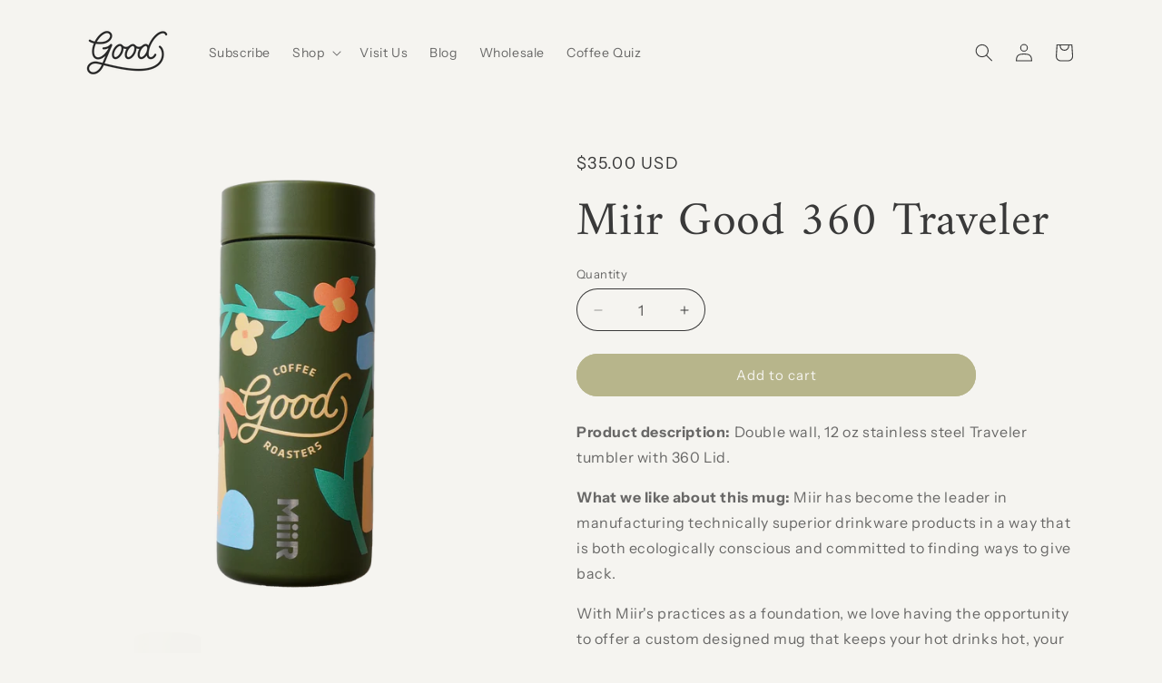

--- FILE ---
content_type: text/html; charset=utf-8
request_url: https://goodwith.us/collections/shop/products/miir-good-tumbler
body_size: 53609
content:
<!doctype html>
<html class="js" lang="en">
  <head>
    <meta charset="utf-8">
    <meta http-equiv="X-UA-Compatible" content="IE=edge">
    <meta name="viewport" content="width=device-width,initial-scale=1">
    <meta name="theme-color" content="">
    <link rel="canonical" href="https://goodwith.us/products/miir-good-tumbler"><link rel="preconnect" href="https://fonts.shopifycdn.com" crossorigin><title>
      Miir Good 360 Traveler
 &ndash; Good Coffee</title>

    
      <meta name="description" content="Product description: Double wall, 12 oz stainless steel Traveler tumbler with 360 Lid.  What we like about this mug: Miir has become the leader in manufacturing technically superior drinkware products in a way that is both ecologically conscious and committed to finding ways to give back.  With Miir&#39;s practices as a fo">
    

    

<meta property="og:site_name" content="Good Coffee">
<meta property="og:url" content="https://goodwith.us/products/miir-good-tumbler">
<meta property="og:title" content="Miir Good 360 Traveler">
<meta property="og:type" content="product">
<meta property="og:description" content="Product description: Double wall, 12 oz stainless steel Traveler tumbler with 360 Lid.  What we like about this mug: Miir has become the leader in manufacturing technically superior drinkware products in a way that is both ecologically conscious and committed to finding ways to give back.  With Miir&#39;s practices as a fo"><meta property="og:image" content="http://goodwith.us/cdn/shop/files/Miir-Tumbler_2025-Web-Herocopy.png?v=1755620127">
  <meta property="og:image:secure_url" content="https://goodwith.us/cdn/shop/files/Miir-Tumbler_2025-Web-Herocopy.png?v=1755620127">
  <meta property="og:image:width" content="4000">
  <meta property="og:image:height" content="4000"><meta property="og:price:amount" content="35.00">
  <meta property="og:price:currency" content="USD"><meta name="twitter:card" content="summary_large_image">
<meta name="twitter:title" content="Miir Good 360 Traveler">
<meta name="twitter:description" content="Product description: Double wall, 12 oz stainless steel Traveler tumbler with 360 Lid.  What we like about this mug: Miir has become the leader in manufacturing technically superior drinkware products in a way that is both ecologically conscious and committed to finding ways to give back.  With Miir&#39;s practices as a fo">


    <script src="//goodwith.us/cdn/shop/t/23/assets/constants.js?v=132983761750457495441763000128" defer="defer"></script>
    <script src="//goodwith.us/cdn/shop/t/23/assets/pubsub.js?v=25310214064522200911763000164" defer="defer"></script>
    <script src="//goodwith.us/cdn/shop/t/23/assets/global.js?v=7301445359237545521763000130" defer="defer"></script>
    <script src="//goodwith.us/cdn/shop/t/23/assets/details-disclosure.js?v=13653116266235556501763000129" defer="defer"></script>
    <script src="//goodwith.us/cdn/shop/t/23/assets/details-modal.js?v=25581673532751508451763000129" defer="defer"></script>
    <script src="//goodwith.us/cdn/shop/t/23/assets/search-form.js?v=133129549252120666541763000167" defer="defer"></script><script src="//goodwith.us/cdn/shop/t/23/assets/animations.js?v=88693664871331136111763000113" defer="defer"></script><script>window.performance && window.performance.mark && window.performance.mark('shopify.content_for_header.start');</script><meta id="shopify-digital-wallet" name="shopify-digital-wallet" content="/22069449/digital_wallets/dialog">
<meta name="shopify-checkout-api-token" content="be2e3d40dc6de36e6e0aceb9b72aa55d">
<meta id="in-context-paypal-metadata" data-shop-id="22069449" data-venmo-supported="false" data-environment="production" data-locale="en_US" data-paypal-v4="true" data-currency="USD">
<link rel="alternate" type="application/json+oembed" href="https://goodwith.us/products/miir-good-tumbler.oembed">
<script async="async" src="/checkouts/internal/preloads.js?locale=en-US"></script>
<link rel="preconnect" href="https://shop.app" crossorigin="anonymous">
<script async="async" src="https://shop.app/checkouts/internal/preloads.js?locale=en-US&shop_id=22069449" crossorigin="anonymous"></script>
<script id="apple-pay-shop-capabilities" type="application/json">{"shopId":22069449,"countryCode":"US","currencyCode":"USD","merchantCapabilities":["supports3DS"],"merchantId":"gid:\/\/shopify\/Shop\/22069449","merchantName":"Good Coffee","requiredBillingContactFields":["postalAddress","email"],"requiredShippingContactFields":["postalAddress","email"],"shippingType":"shipping","supportedNetworks":["visa","masterCard","amex","discover","elo","jcb"],"total":{"type":"pending","label":"Good Coffee","amount":"1.00"},"shopifyPaymentsEnabled":true,"supportsSubscriptions":true}</script>
<script id="shopify-features" type="application/json">{"accessToken":"be2e3d40dc6de36e6e0aceb9b72aa55d","betas":["rich-media-storefront-analytics"],"domain":"goodwith.us","predictiveSearch":true,"shopId":22069449,"locale":"en"}</script>
<script>var Shopify = Shopify || {};
Shopify.shop = "drink-good-coffee.myshopify.com";
Shopify.locale = "en";
Shopify.currency = {"active":"USD","rate":"1.0"};
Shopify.country = "US";
Shopify.theme = {"name":"Updated copy of Good Coffee V4 (Live)","id":183808885050,"schema_name":"Origin","schema_version":"15.4.0","theme_store_id":1841,"role":"main"};
Shopify.theme.handle = "null";
Shopify.theme.style = {"id":null,"handle":null};
Shopify.cdnHost = "goodwith.us/cdn";
Shopify.routes = Shopify.routes || {};
Shopify.routes.root = "/";</script>
<script type="module">!function(o){(o.Shopify=o.Shopify||{}).modules=!0}(window);</script>
<script>!function(o){function n(){var o=[];function n(){o.push(Array.prototype.slice.apply(arguments))}return n.q=o,n}var t=o.Shopify=o.Shopify||{};t.loadFeatures=n(),t.autoloadFeatures=n()}(window);</script>
<script>
  window.ShopifyPay = window.ShopifyPay || {};
  window.ShopifyPay.apiHost = "shop.app\/pay";
  window.ShopifyPay.redirectState = null;
</script>
<script id="shop-js-analytics" type="application/json">{"pageType":"product"}</script>
<script defer="defer" async type="module" src="//goodwith.us/cdn/shopifycloud/shop-js/modules/v2/client.init-shop-cart-sync_C5BV16lS.en.esm.js"></script>
<script defer="defer" async type="module" src="//goodwith.us/cdn/shopifycloud/shop-js/modules/v2/chunk.common_CygWptCX.esm.js"></script>
<script type="module">
  await import("//goodwith.us/cdn/shopifycloud/shop-js/modules/v2/client.init-shop-cart-sync_C5BV16lS.en.esm.js");
await import("//goodwith.us/cdn/shopifycloud/shop-js/modules/v2/chunk.common_CygWptCX.esm.js");

  window.Shopify.SignInWithShop?.initShopCartSync?.({"fedCMEnabled":true,"windoidEnabled":true});

</script>
<script defer="defer" async type="module" src="//goodwith.us/cdn/shopifycloud/shop-js/modules/v2/client.payment-terms_CZxnsJam.en.esm.js"></script>
<script defer="defer" async type="module" src="//goodwith.us/cdn/shopifycloud/shop-js/modules/v2/chunk.common_CygWptCX.esm.js"></script>
<script defer="defer" async type="module" src="//goodwith.us/cdn/shopifycloud/shop-js/modules/v2/chunk.modal_D71HUcav.esm.js"></script>
<script type="module">
  await import("//goodwith.us/cdn/shopifycloud/shop-js/modules/v2/client.payment-terms_CZxnsJam.en.esm.js");
await import("//goodwith.us/cdn/shopifycloud/shop-js/modules/v2/chunk.common_CygWptCX.esm.js");
await import("//goodwith.us/cdn/shopifycloud/shop-js/modules/v2/chunk.modal_D71HUcav.esm.js");

  
</script>
<script>
  window.Shopify = window.Shopify || {};
  if (!window.Shopify.featureAssets) window.Shopify.featureAssets = {};
  window.Shopify.featureAssets['shop-js'] = {"shop-cart-sync":["modules/v2/client.shop-cart-sync_ZFArdW7E.en.esm.js","modules/v2/chunk.common_CygWptCX.esm.js"],"init-fed-cm":["modules/v2/client.init-fed-cm_CmiC4vf6.en.esm.js","modules/v2/chunk.common_CygWptCX.esm.js"],"shop-button":["modules/v2/client.shop-button_tlx5R9nI.en.esm.js","modules/v2/chunk.common_CygWptCX.esm.js"],"shop-cash-offers":["modules/v2/client.shop-cash-offers_DOA2yAJr.en.esm.js","modules/v2/chunk.common_CygWptCX.esm.js","modules/v2/chunk.modal_D71HUcav.esm.js"],"init-windoid":["modules/v2/client.init-windoid_sURxWdc1.en.esm.js","modules/v2/chunk.common_CygWptCX.esm.js"],"shop-toast-manager":["modules/v2/client.shop-toast-manager_ClPi3nE9.en.esm.js","modules/v2/chunk.common_CygWptCX.esm.js"],"init-shop-email-lookup-coordinator":["modules/v2/client.init-shop-email-lookup-coordinator_B8hsDcYM.en.esm.js","modules/v2/chunk.common_CygWptCX.esm.js"],"init-shop-cart-sync":["modules/v2/client.init-shop-cart-sync_C5BV16lS.en.esm.js","modules/v2/chunk.common_CygWptCX.esm.js"],"avatar":["modules/v2/client.avatar_BTnouDA3.en.esm.js"],"pay-button":["modules/v2/client.pay-button_FdsNuTd3.en.esm.js","modules/v2/chunk.common_CygWptCX.esm.js"],"init-customer-accounts":["modules/v2/client.init-customer-accounts_DxDtT_ad.en.esm.js","modules/v2/client.shop-login-button_C5VAVYt1.en.esm.js","modules/v2/chunk.common_CygWptCX.esm.js","modules/v2/chunk.modal_D71HUcav.esm.js"],"init-shop-for-new-customer-accounts":["modules/v2/client.init-shop-for-new-customer-accounts_ChsxoAhi.en.esm.js","modules/v2/client.shop-login-button_C5VAVYt1.en.esm.js","modules/v2/chunk.common_CygWptCX.esm.js","modules/v2/chunk.modal_D71HUcav.esm.js"],"shop-login-button":["modules/v2/client.shop-login-button_C5VAVYt1.en.esm.js","modules/v2/chunk.common_CygWptCX.esm.js","modules/v2/chunk.modal_D71HUcav.esm.js"],"init-customer-accounts-sign-up":["modules/v2/client.init-customer-accounts-sign-up_CPSyQ0Tj.en.esm.js","modules/v2/client.shop-login-button_C5VAVYt1.en.esm.js","modules/v2/chunk.common_CygWptCX.esm.js","modules/v2/chunk.modal_D71HUcav.esm.js"],"shop-follow-button":["modules/v2/client.shop-follow-button_Cva4Ekp9.en.esm.js","modules/v2/chunk.common_CygWptCX.esm.js","modules/v2/chunk.modal_D71HUcav.esm.js"],"checkout-modal":["modules/v2/client.checkout-modal_BPM8l0SH.en.esm.js","modules/v2/chunk.common_CygWptCX.esm.js","modules/v2/chunk.modal_D71HUcav.esm.js"],"lead-capture":["modules/v2/client.lead-capture_Bi8yE_yS.en.esm.js","modules/v2/chunk.common_CygWptCX.esm.js","modules/v2/chunk.modal_D71HUcav.esm.js"],"shop-login":["modules/v2/client.shop-login_D6lNrXab.en.esm.js","modules/v2/chunk.common_CygWptCX.esm.js","modules/v2/chunk.modal_D71HUcav.esm.js"],"payment-terms":["modules/v2/client.payment-terms_CZxnsJam.en.esm.js","modules/v2/chunk.common_CygWptCX.esm.js","modules/v2/chunk.modal_D71HUcav.esm.js"]};
</script>
<script>(function() {
  var isLoaded = false;
  function asyncLoad() {
    if (isLoaded) return;
    isLoaded = true;
    var urls = ["https:\/\/upsells.boldapps.net\/v2_ui\/js\/UpsellTracker.js?shop=drink-good-coffee.myshopify.com","https:\/\/upsells.boldapps.net\/v2_ui\/js\/upsell.js?shop=drink-good-coffee.myshopify.com","https:\/\/chimpstatic.com\/mcjs-connected\/js\/users\/47b2d9527515b3d5afa7adb7e\/5b2ae6a1738efe41be362be2d.js?shop=drink-good-coffee.myshopify.com","https:\/\/api.chated.io\/sdk\/v1\/popups\/03fc353c-5b3e-48f6-b2f2-25614fdae598.js?shop=drink-good-coffee.myshopify.com","https:\/\/static.klaviyo.com\/onsite\/js\/klaviyo.js?company_id=VZrkzK\u0026shop=drink-good-coffee.myshopify.com","https:\/\/static.klaviyo.com\/onsite\/js\/klaviyo.js?company_id=VZrkzK\u0026shop=drink-good-coffee.myshopify.com","https:\/\/pc-quiz.s3.us-east-2.amazonaws.com\/current\/quiz-loader.min.js?shop=drink-good-coffee.myshopify.com","https:\/\/a.mailmunch.co\/widgets\/site-958109-ebc5bae62c7b41e4ada07ff13281f28bc249f007.js?shop=drink-good-coffee.myshopify.com"];
    for (var i = 0; i < urls.length; i++) {
      var s = document.createElement('script');
      s.type = 'text/javascript';
      s.async = true;
      s.src = urls[i];
      var x = document.getElementsByTagName('script')[0];
      x.parentNode.insertBefore(s, x);
    }
  };
  if(window.attachEvent) {
    window.attachEvent('onload', asyncLoad);
  } else {
    window.addEventListener('load', asyncLoad, false);
  }
})();</script>
<script id="__st">var __st={"a":22069449,"offset":-28800,"reqid":"61d17be5-a260-4266-a7ff-eba85710abe8-1768753861","pageurl":"goodwith.us\/collections\/shop\/products\/miir-good-tumbler","u":"720a1583ba66","p":"product","rtyp":"product","rid":8032293847354};</script>
<script>window.ShopifyPaypalV4VisibilityTracking = true;</script>
<script id="captcha-bootstrap">!function(){'use strict';const t='contact',e='account',n='new_comment',o=[[t,t],['blogs',n],['comments',n],[t,'customer']],c=[[e,'customer_login'],[e,'guest_login'],[e,'recover_customer_password'],[e,'create_customer']],r=t=>t.map((([t,e])=>`form[action*='/${t}']:not([data-nocaptcha='true']) input[name='form_type'][value='${e}']`)).join(','),a=t=>()=>t?[...document.querySelectorAll(t)].map((t=>t.form)):[];function s(){const t=[...o],e=r(t);return a(e)}const i='password',u='form_key',d=['recaptcha-v3-token','g-recaptcha-response','h-captcha-response',i],f=()=>{try{return window.sessionStorage}catch{return}},m='__shopify_v',_=t=>t.elements[u];function p(t,e,n=!1){try{const o=window.sessionStorage,c=JSON.parse(o.getItem(e)),{data:r}=function(t){const{data:e,action:n}=t;return t[m]||n?{data:e,action:n}:{data:t,action:n}}(c);for(const[e,n]of Object.entries(r))t.elements[e]&&(t.elements[e].value=n);n&&o.removeItem(e)}catch(o){console.error('form repopulation failed',{error:o})}}const l='form_type',E='cptcha';function T(t){t.dataset[E]=!0}const w=window,h=w.document,L='Shopify',v='ce_forms',y='captcha';let A=!1;((t,e)=>{const n=(g='f06e6c50-85a8-45c8-87d0-21a2b65856fe',I='https://cdn.shopify.com/shopifycloud/storefront-forms-hcaptcha/ce_storefront_forms_captcha_hcaptcha.v1.5.2.iife.js',D={infoText:'Protected by hCaptcha',privacyText:'Privacy',termsText:'Terms'},(t,e,n)=>{const o=w[L][v],c=o.bindForm;if(c)return c(t,g,e,D).then(n);var r;o.q.push([[t,g,e,D],n]),r=I,A||(h.body.append(Object.assign(h.createElement('script'),{id:'captcha-provider',async:!0,src:r})),A=!0)});var g,I,D;w[L]=w[L]||{},w[L][v]=w[L][v]||{},w[L][v].q=[],w[L][y]=w[L][y]||{},w[L][y].protect=function(t,e){n(t,void 0,e),T(t)},Object.freeze(w[L][y]),function(t,e,n,w,h,L){const[v,y,A,g]=function(t,e,n){const i=e?o:[],u=t?c:[],d=[...i,...u],f=r(d),m=r(i),_=r(d.filter((([t,e])=>n.includes(e))));return[a(f),a(m),a(_),s()]}(w,h,L),I=t=>{const e=t.target;return e instanceof HTMLFormElement?e:e&&e.form},D=t=>v().includes(t);t.addEventListener('submit',(t=>{const e=I(t);if(!e)return;const n=D(e)&&!e.dataset.hcaptchaBound&&!e.dataset.recaptchaBound,o=_(e),c=g().includes(e)&&(!o||!o.value);(n||c)&&t.preventDefault(),c&&!n&&(function(t){try{if(!f())return;!function(t){const e=f();if(!e)return;const n=_(t);if(!n)return;const o=n.value;o&&e.removeItem(o)}(t);const e=Array.from(Array(32),(()=>Math.random().toString(36)[2])).join('');!function(t,e){_(t)||t.append(Object.assign(document.createElement('input'),{type:'hidden',name:u})),t.elements[u].value=e}(t,e),function(t,e){const n=f();if(!n)return;const o=[...t.querySelectorAll(`input[type='${i}']`)].map((({name:t})=>t)),c=[...d,...o],r={};for(const[a,s]of new FormData(t).entries())c.includes(a)||(r[a]=s);n.setItem(e,JSON.stringify({[m]:1,action:t.action,data:r}))}(t,e)}catch(e){console.error('failed to persist form',e)}}(e),e.submit())}));const S=(t,e)=>{t&&!t.dataset[E]&&(n(t,e.some((e=>e===t))),T(t))};for(const o of['focusin','change'])t.addEventListener(o,(t=>{const e=I(t);D(e)&&S(e,y())}));const B=e.get('form_key'),M=e.get(l),P=B&&M;t.addEventListener('DOMContentLoaded',(()=>{const t=y();if(P)for(const e of t)e.elements[l].value===M&&p(e,B);[...new Set([...A(),...v().filter((t=>'true'===t.dataset.shopifyCaptcha))])].forEach((e=>S(e,t)))}))}(h,new URLSearchParams(w.location.search),n,t,e,['guest_login'])})(!0,!0)}();</script>
<script integrity="sha256-4kQ18oKyAcykRKYeNunJcIwy7WH5gtpwJnB7kiuLZ1E=" data-source-attribution="shopify.loadfeatures" defer="defer" src="//goodwith.us/cdn/shopifycloud/storefront/assets/storefront/load_feature-a0a9edcb.js" crossorigin="anonymous"></script>
<script crossorigin="anonymous" defer="defer" src="//goodwith.us/cdn/shopifycloud/storefront/assets/shopify_pay/storefront-65b4c6d7.js?v=20250812"></script>
<script data-source-attribution="shopify.dynamic_checkout.dynamic.init">var Shopify=Shopify||{};Shopify.PaymentButton=Shopify.PaymentButton||{isStorefrontPortableWallets:!0,init:function(){window.Shopify.PaymentButton.init=function(){};var t=document.createElement("script");t.src="https://goodwith.us/cdn/shopifycloud/portable-wallets/latest/portable-wallets.en.js",t.type="module",document.head.appendChild(t)}};
</script>
<script data-source-attribution="shopify.dynamic_checkout.buyer_consent">
  function portableWalletsHideBuyerConsent(e){var t=document.getElementById("shopify-buyer-consent"),n=document.getElementById("shopify-subscription-policy-button");t&&n&&(t.classList.add("hidden"),t.setAttribute("aria-hidden","true"),n.removeEventListener("click",e))}function portableWalletsShowBuyerConsent(e){var t=document.getElementById("shopify-buyer-consent"),n=document.getElementById("shopify-subscription-policy-button");t&&n&&(t.classList.remove("hidden"),t.removeAttribute("aria-hidden"),n.addEventListener("click",e))}window.Shopify?.PaymentButton&&(window.Shopify.PaymentButton.hideBuyerConsent=portableWalletsHideBuyerConsent,window.Shopify.PaymentButton.showBuyerConsent=portableWalletsShowBuyerConsent);
</script>
<script data-source-attribution="shopify.dynamic_checkout.cart.bootstrap">document.addEventListener("DOMContentLoaded",(function(){function t(){return document.querySelector("shopify-accelerated-checkout-cart, shopify-accelerated-checkout")}if(t())Shopify.PaymentButton.init();else{new MutationObserver((function(e,n){t()&&(Shopify.PaymentButton.init(),n.disconnect())})).observe(document.body,{childList:!0,subtree:!0})}}));
</script>
<link id="shopify-accelerated-checkout-styles" rel="stylesheet" media="screen" href="https://goodwith.us/cdn/shopifycloud/portable-wallets/latest/accelerated-checkout-backwards-compat.css" crossorigin="anonymous">
<style id="shopify-accelerated-checkout-cart">
        #shopify-buyer-consent {
  margin-top: 1em;
  display: inline-block;
  width: 100%;
}

#shopify-buyer-consent.hidden {
  display: none;
}

#shopify-subscription-policy-button {
  background: none;
  border: none;
  padding: 0;
  text-decoration: underline;
  font-size: inherit;
  cursor: pointer;
}

#shopify-subscription-policy-button::before {
  box-shadow: none;
}

      </style>
<script id="sections-script" data-sections="header" defer="defer" src="//goodwith.us/cdn/shop/t/23/compiled_assets/scripts.js?v=2019"></script>
<script>window.performance && window.performance.mark && window.performance.mark('shopify.content_for_header.end');</script>


    <style data-shopify>
      @font-face {
  font-family: "Instrument Sans";
  font-weight: 400;
  font-style: normal;
  font-display: swap;
  src: url("//goodwith.us/cdn/fonts/instrument_sans/instrumentsans_n4.db86542ae5e1596dbdb28c279ae6c2086c4c5bfa.woff2") format("woff2"),
       url("//goodwith.us/cdn/fonts/instrument_sans/instrumentsans_n4.510f1b081e58d08c30978f465518799851ef6d8b.woff") format("woff");
}

      @font-face {
  font-family: "Instrument Sans";
  font-weight: 700;
  font-style: normal;
  font-display: swap;
  src: url("//goodwith.us/cdn/fonts/instrument_sans/instrumentsans_n7.e4ad9032e203f9a0977786c356573ced65a7419a.woff2") format("woff2"),
       url("//goodwith.us/cdn/fonts/instrument_sans/instrumentsans_n7.b9e40f166fb7639074ba34738101a9d2990bb41a.woff") format("woff");
}

      @font-face {
  font-family: "Instrument Sans";
  font-weight: 400;
  font-style: italic;
  font-display: swap;
  src: url("//goodwith.us/cdn/fonts/instrument_sans/instrumentsans_i4.028d3c3cd8d085648c808ceb20cd2fd1eb3560e5.woff2") format("woff2"),
       url("//goodwith.us/cdn/fonts/instrument_sans/instrumentsans_i4.7e90d82df8dee29a99237cd19cc529d2206706a2.woff") format("woff");
}

      @font-face {
  font-family: "Instrument Sans";
  font-weight: 700;
  font-style: italic;
  font-display: swap;
  src: url("//goodwith.us/cdn/fonts/instrument_sans/instrumentsans_i7.d6063bb5d8f9cbf96eace9e8801697c54f363c6a.woff2") format("woff2"),
       url("//goodwith.us/cdn/fonts/instrument_sans/instrumentsans_i7.ce33afe63f8198a3ac4261b826b560103542cd36.woff") format("woff");
}

      @font-face {
  font-family: Amiri;
  font-weight: 400;
  font-style: normal;
  font-display: swap;
  src: url("//goodwith.us/cdn/fonts/amiri/amiri_n4.fee8c3379b68ea3b9c7241a63b8a252071faad52.woff2") format("woff2"),
       url("//goodwith.us/cdn/fonts/amiri/amiri_n4.94cde4e18ec8ae53bf8f7240b84e1f76ce23772d.woff") format("woff");
}


      
        :root,
        .color-scheme-1 {
          --color-background: 245,244,240;
        
          --gradient-background: #f5f4f0;
        

        

        --color-foreground: 57,57,57;
        --color-background-contrast: 194,188,163;
        --color-shadow: 57,57,57;
        --color-button: 183,181,139;
        --color-button-text: 245,244,240;
        --color-secondary-button: 245,244,240;
        --color-secondary-button-text: 183,181,139;
        --color-link: 183,181,139;
        --color-badge-foreground: 57,57,57;
        --color-badge-background: 245,244,240;
        --color-badge-border: 57,57,57;
        --payment-terms-background-color: rgb(245 244 240);
      }
      
        
        .color-scheme-2 {
          --color-background: 255,255,255;
        
          --gradient-background: #ffffff;
        

        

        --color-foreground: 57,57,57;
        --color-background-contrast: 191,191,191;
        --color-shadow: 57,57,57;
        --color-button: 57,57,57;
        --color-button-text: 255,255,255;
        --color-secondary-button: 255,255,255;
        --color-secondary-button-text: 57,57,57;
        --color-link: 57,57,57;
        --color-badge-foreground: 57,57,57;
        --color-badge-background: 255,255,255;
        --color-badge-border: 57,57,57;
        --payment-terms-background-color: rgb(255 255 255);
      }
      
        
        .color-scheme-3 {
          --color-background: 57,57,57;
        
          --gradient-background: #393939;
        

        

        --color-foreground: 245,244,240;
        --color-background-contrast: 70,70,70;
        --color-shadow: 57,57,57;
        --color-button: 245,244,240;
        --color-button-text: 57,57,57;
        --color-secondary-button: 57,57,57;
        --color-secondary-button-text: 245,244,240;
        --color-link: 245,244,240;
        --color-badge-foreground: 245,244,240;
        --color-badge-background: 57,57,57;
        --color-badge-border: 245,244,240;
        --payment-terms-background-color: rgb(57 57 57);
      }
      
        
        .color-scheme-4 {
          --color-background: 183,181,139;
        
          --gradient-background: #b7b58b;
        

        

        --color-foreground: 245,244,240;
        --color-background-contrast: 120,118,74;
        --color-shadow: 57,57,57;
        --color-button: 245,244,240;
        --color-button-text: 183,181,139;
        --color-secondary-button: 183,181,139;
        --color-secondary-button-text: 245,244,240;
        --color-link: 245,244,240;
        --color-badge-foreground: 245,244,240;
        --color-badge-background: 183,181,139;
        --color-badge-border: 245,244,240;
        --payment-terms-background-color: rgb(183 181 139);
      }
      
        
        .color-scheme-5 {
          --color-background: 208,60,36;
        
          --gradient-background: #d03c24;
        

        

        --color-foreground: 245,244,240;
        --color-background-contrast: 99,29,17;
        --color-shadow: 57,57,57;
        --color-button: 245,244,240;
        --color-button-text: 76,103,98;
        --color-secondary-button: 208,60,36;
        --color-secondary-button-text: 245,244,240;
        --color-link: 245,244,240;
        --color-badge-foreground: 245,244,240;
        --color-badge-background: 208,60,36;
        --color-badge-border: 245,244,240;
        --payment-terms-background-color: rgb(208 60 36);
      }
      

      body, .color-scheme-1, .color-scheme-2, .color-scheme-3, .color-scheme-4, .color-scheme-5 {
        color: rgba(var(--color-foreground), 0.75);
        background-color: rgb(var(--color-background));
      }

      :root {
        --font-body-family: "Instrument Sans", sans-serif;
        --font-body-style: normal;
        --font-body-weight: 400;
        --font-body-weight-bold: 700;

        --font-heading-family: Amiri, serif;
        --font-heading-style: normal;
        --font-heading-weight: 400;

        --font-body-scale: 1.0;
        --font-heading-scale: 1.3;

        --media-padding: px;
        --media-border-opacity: 0.1;
        --media-border-width: 0px;
        --media-radius: 0px;
        --media-shadow-opacity: 0.0;
        --media-shadow-horizontal-offset: 0px;
        --media-shadow-vertical-offset: 4px;
        --media-shadow-blur-radius: 5px;
        --media-shadow-visible: 0;

        --page-width: 120rem;
        --page-width-margin: 0rem;

        --product-card-image-padding: 0.0rem;
        --product-card-corner-radius: 0.0rem;
        --product-card-text-alignment: left;
        --product-card-border-width: 0.0rem;
        --product-card-border-opacity: 0.1;
        --product-card-shadow-opacity: 0.0;
        --product-card-shadow-visible: 0;
        --product-card-shadow-horizontal-offset: 0.0rem;
        --product-card-shadow-vertical-offset: 0.4rem;
        --product-card-shadow-blur-radius: 0.5rem;

        --collection-card-image-padding: 0.0rem;
        --collection-card-corner-radius: 0.0rem;
        --collection-card-text-alignment: left;
        --collection-card-border-width: 0.0rem;
        --collection-card-border-opacity: 0.1;
        --collection-card-shadow-opacity: 0.0;
        --collection-card-shadow-visible: 0;
        --collection-card-shadow-horizontal-offset: 0.0rem;
        --collection-card-shadow-vertical-offset: 0.4rem;
        --collection-card-shadow-blur-radius: 0.5rem;

        --blog-card-image-padding: 0.0rem;
        --blog-card-corner-radius: 0.0rem;
        --blog-card-text-alignment: left;
        --blog-card-border-width: 0.0rem;
        --blog-card-border-opacity: 0.1;
        --blog-card-shadow-opacity: 0.0;
        --blog-card-shadow-visible: 0;
        --blog-card-shadow-horizontal-offset: 0.0rem;
        --blog-card-shadow-vertical-offset: 0.4rem;
        --blog-card-shadow-blur-radius: 0.5rem;

        --badge-corner-radius: 0.0rem;

        --popup-border-width: 1px;
        --popup-border-opacity: 1.0;
        --popup-corner-radius: 0px;
        --popup-shadow-opacity: 0.0;
        --popup-shadow-horizontal-offset: 0px;
        --popup-shadow-vertical-offset: 4px;
        --popup-shadow-blur-radius: 5px;

        --drawer-border-width: 1px;
        --drawer-border-opacity: 1.0;
        --drawer-shadow-opacity: 0.0;
        --drawer-shadow-horizontal-offset: 0px;
        --drawer-shadow-vertical-offset: 4px;
        --drawer-shadow-blur-radius: 5px;

        --spacing-sections-desktop: 0px;
        --spacing-sections-mobile: 0px;

        --grid-desktop-vertical-spacing: 40px;
        --grid-desktop-horizontal-spacing: 40px;
        --grid-mobile-vertical-spacing: 20px;
        --grid-mobile-horizontal-spacing: 20px;

        --text-boxes-border-opacity: 0.1;
        --text-boxes-border-width: 0px;
        --text-boxes-radius: 0px;
        --text-boxes-shadow-opacity: 0.0;
        --text-boxes-shadow-visible: 0;
        --text-boxes-shadow-horizontal-offset: 0px;
        --text-boxes-shadow-vertical-offset: 4px;
        --text-boxes-shadow-blur-radius: 5px;

        --buttons-radius: 40px;
        --buttons-radius-outset: 41px;
        --buttons-border-width: 1px;
        --buttons-border-opacity: 1.0;
        --buttons-shadow-opacity: 0.0;
        --buttons-shadow-visible: 0;
        --buttons-shadow-horizontal-offset: 0px;
        --buttons-shadow-vertical-offset: 4px;
        --buttons-shadow-blur-radius: 5px;
        --buttons-border-offset: 0.3px;

        --inputs-radius: 40px;
        --inputs-border-width: 1px;
        --inputs-border-opacity: 1.0;
        --inputs-shadow-opacity: 0.0;
        --inputs-shadow-horizontal-offset: 0px;
        --inputs-margin-offset: 0px;
        --inputs-shadow-vertical-offset: 4px;
        --inputs-shadow-blur-radius: 5px;
        --inputs-radius-outset: 41px;

        --variant-pills-radius: 0px;
        --variant-pills-border-width: 1px;
        --variant-pills-border-opacity: 1.0;
        --variant-pills-shadow-opacity: 0.0;
        --variant-pills-shadow-horizontal-offset: 0px;
        --variant-pills-shadow-vertical-offset: 4px;
        --variant-pills-shadow-blur-radius: 5px;
      }

      *,
      *::before,
      *::after {
        box-sizing: inherit;
      }

      html {
        box-sizing: border-box;
        font-size: calc(var(--font-body-scale) * 62.5%);
        height: 100%;
      }

      body {
        display: grid;
        grid-template-rows: auto auto 1fr auto;
        grid-template-columns: 100%;
        min-height: 100%;
        margin: 0;
        font-size: 1.5rem;
        letter-spacing: 0.06rem;
        line-height: calc(1 + 0.8 / var(--font-body-scale));
        font-family: var(--font-body-family);
        font-style: var(--font-body-style);
        font-weight: var(--font-body-weight);
      }

      @media screen and (min-width: 750px) {
        body {
          font-size: 1.6rem;
        }
      }
    </style>

    <link href="//goodwith.us/cdn/shop/t/23/assets/base.css?v=153697582627174052111763000114" rel="stylesheet" type="text/css" media="all" />
    <link rel="stylesheet" href="//goodwith.us/cdn/shop/t/23/assets/component-cart-items.css?v=13033300910818915211763000117" media="print" onload="this.media='all'"><link href="//goodwith.us/cdn/shop/t/23/assets/component-cart-drawer.css?v=39223250576183958541763000116" rel="stylesheet" type="text/css" media="all" />
      <link href="//goodwith.us/cdn/shop/t/23/assets/component-cart.css?v=164708765130180853531763000117" rel="stylesheet" type="text/css" media="all" />
      <link href="//goodwith.us/cdn/shop/t/23/assets/component-totals.css?v=15906652033866631521763000128" rel="stylesheet" type="text/css" media="all" />
      <link href="//goodwith.us/cdn/shop/t/23/assets/component-price.css?v=47596247576480123001763000123" rel="stylesheet" type="text/css" media="all" />
      <link href="//goodwith.us/cdn/shop/t/23/assets/component-discounts.css?v=152760482443307489271763000118" rel="stylesheet" type="text/css" media="all" />

      <link rel="preload" as="font" href="//goodwith.us/cdn/fonts/instrument_sans/instrumentsans_n4.db86542ae5e1596dbdb28c279ae6c2086c4c5bfa.woff2" type="font/woff2" crossorigin>
      

      <link rel="preload" as="font" href="//goodwith.us/cdn/fonts/amiri/amiri_n4.fee8c3379b68ea3b9c7241a63b8a252071faad52.woff2" type="font/woff2" crossorigin>
      
<link
        rel="stylesheet"
        href="//goodwith.us/cdn/shop/t/23/assets/component-predictive-search.css?v=118923337488134913561763000122"
        media="print"
        onload="this.media='all'"
      ><script>
      if (Shopify.designMode) {
        document.documentElement.classList.add('shopify-design-mode');
      }
    </script>
  <!-- BEGIN app block: shopify://apps/powerful-form-builder/blocks/app-embed/e4bcb1eb-35b2-42e6-bc37-bfe0e1542c9d --><script type="text/javascript" hs-ignore data-cookieconsent="ignore">
  var Globo = Globo || {};
  var globoFormbuilderRecaptchaInit = function(){};
  var globoFormbuilderHcaptchaInit = function(){};
  window.Globo.FormBuilder = window.Globo.FormBuilder || {};
  window.Globo.FormBuilder.shop = {"configuration":{"money_format":"${{amount}}"},"pricing":{"features":{"bulkOrderForm":true,"cartForm":true,"fileUpload":30,"removeCopyright":true}},"settings":{"copyright":"Powered by <a href=\"https://globosoftware.net\" target=\"_blank\">Globo</a> <a href=\"https://apps.shopify.com/form-builder-contact-form\" target=\"_blank\">Form</a>","hideWaterMark":true,"reCaptcha":{"recaptchaType":"v2","siteKey":false,"languageCode":"en"},"scrollTop":false,"additionalColumns":[]},"encryption_form_id":1,"url":"https://app.powerfulform.com/"};

  if(window.Globo.FormBuilder.shop.settings.customCssEnabled && window.Globo.FormBuilder.shop.settings.customCssCode){
    const customStyle = document.createElement('style');
    customStyle.type = 'text/css';
    customStyle.innerHTML = window.Globo.FormBuilder.shop.settings.customCssCode;
    document.head.appendChild(customStyle);
  }

  window.Globo.FormBuilder.forms = [];
    
      
      
      
      window.Globo.FormBuilder.forms[11642] = {"11642":{"elements":[{"id":"group-1","type":"group","label":"Page 1","description":"","elements":[{"id":"name-1","type":"name","label":"Name","placeholder":"First \u0026 Last","description":"","limitCharacters":false,"characters":100,"hideLabel":false,"keepPositionLabel":false,"columnWidth":100,"inputIcon":null,"required":true},{"id":"email-1","type":"email","label":"Email","placeholder":"","description":"","limitCharacters":false,"characters":100,"hideLabel":false,"keepPositionLabel":false,"columnWidth":100,"required":true},{"id":"phone-1","type":"phone","label":"Phone","placeholder":"","description":"","validatePhone":false,"onlyShowFlag":false,"defaultCountryCode":"us","limitCharacters":false,"characters":100,"hideLabel":false,"keepPositionLabel":false,"columnWidth":100,"required":true},{"id":"text-1","type":"text","label":"Hours Available Per Week","placeholder":"","description":"","limitCharacters":false,"characters":100,"hideLabel":false,"keepPositionLabel":false,"columnWidth":50,"required":true},{"id":"datetime-1","type":"datetime","label":"Available Start Date","placeholder":"","description":"","hideLabel":false,"keepPositionLabel":false,"format":"date","otherLang":false,"localization":"es","date-format":"m-d","time-format":"12h","isLimitDate":false,"limitDateType":"disablingDates","limitDateSpecificEnabled":false,"limitDateSpecificDates":"","limitDateRangeEnabled":false,"limitDateRangeDates":"","limitDateDOWEnabled":false,"limitDateDOWDates":["saturday","sunday"],"columnWidth":50},{"id":"textarea-1","type":"textarea","label":"Tell us why you would be a good fit at Good Coffee","placeholder":"","description":"","limitCharacters":false,"characters":100,"hideLabel":false,"keepPositionLabel":false,"columnWidth":100,"required":true},{"id":"select-1","type":"select","label":"Position of Interest","placeholder":"Please select","options":"Cafe Team Member\nRoastery Team Member\nRetail Manger","description":"","hideLabel":false,"keepPositionLabel":false,"columnWidth":50,"required":true},{"id":"file-1","type":"file","label":"Upload Resume","button-text":"Choose file","placeholder":"","allowed-multiple":false,"allowed-extensions":["png","pdf","jpg","jpeg","doc","docx"],"description":"","uploadPending":"File is uploading. Please wait a second...","uploadSuccess":"File uploaded successfully","hideLabel":false,"keepPositionLabel":false,"columnWidth":50,"conditionalField":false}]}],"errorMessage":{"required":"Please fill in field","invalid":"Invalid","invalidEmail":"Invalid email","invalidURL":"Invalid URL","fileSizeLimit":"File size limit exceeded","fileNotAllowed":"File extension not allowed","requiredCaptcha":"Please, enter the captcha","invalidName":"Invalid name"},"appearance":{"layout":"default","width":600,"style":"flat_rounded","mainColor":"rgba(183,181,139,1)","floatingIcon":"\u003csvg aria-hidden=\"true\" focusable=\"false\" data-prefix=\"far\" data-icon=\"envelope\" class=\"svg-inline--fa fa-envelope fa-w-16\" role=\"img\" xmlns=\"http:\/\/www.w3.org\/2000\/svg\" viewBox=\"0 0 512 512\"\u003e\u003cpath fill=\"currentColor\" d=\"M464 64H48C21.49 64 0 85.49 0 112v288c0 26.51 21.49 48 48 48h416c26.51 0 48-21.49 48-48V112c0-26.51-21.49-48-48-48zm0 48v40.805c-22.422 18.259-58.168 46.651-134.587 106.49-16.841 13.247-50.201 45.072-73.413 44.701-23.208.375-56.579-31.459-73.413-44.701C106.18 199.465 70.425 171.067 48 152.805V112h416zM48 400V214.398c22.914 18.251 55.409 43.862 104.938 82.646 21.857 17.205 60.134 55.186 103.062 54.955 42.717.231 80.509-37.199 103.053-54.947 49.528-38.783 82.032-64.401 104.947-82.653V400H48z\"\u003e\u003c\/path\u003e\u003c\/svg\u003e","floatingText":null,"displayOnAllPage":false,"formType":"normalForm","background":"none","backgroundColor":"#fff","descriptionColor":"#6c757d","headingColor":"#000","labelColor":"#000","optionColor":"#000","paragraphBackground":"rgba(245,244,240,1)","paragraphColor":"#000"},"afterSubmit":{"action":"clearForm","message":"\u003ch4\u003eThanks for reaching out!\u003c\/h4\u003e\u003cp\u003e\u003cbr\u003e\u003c\/p\u003e\u003cp\u003eWe appreciate you contacting us and will get back in touch if we feel like you are a good fit!\u003c\/p\u003e\u003cp\u003e\u003cbr\u003e\u003c\/p\u003e\u003cp\u003eHave a great day!\u003c\/p\u003e","redirectUrl":null},"footer":{"description":"","previousText":"Previous","nextText":"Next","submitText":"Submit"},"header":{"active":false,"title":"Contact us","description":"\u003cp\u003e\u003cbr\u003e\u003c\/p\u003e"},"isStepByStepForm":true,"publish":{"requiredLogin":false,"requiredLoginMessage":"Please \u003ca href='\/account\/login' title='login'\u003elogin\u003c\/a\u003e to continue","publishType":"embedCode","selectTime":"forever","setCookie":"1","setCookieHours":"1","setCookieWeeks":"1"},"reCaptcha":{"enable":false,"note":"Please make sure that you have set Google reCaptcha v2 Site key and Secret key in \u003ca href=\"\/admin\/settings\"\u003eSettings\u003c\/a\u003e"},"html":"\n\u003cdiv class=\"globo-form default-form globo-form-id-11642\"\u003e\n\u003cstyle\u003e\n.globo-form-id-11642 .globo-form-app{\n    max-width: 600px;\n    width: -webkit-fill-available;\n    \n    \n}\n\n.globo-form-id-11642 .globo-form-app .globo-heading{\n    color: #000\n}\n.globo-form-id-11642 .globo-form-app .globo-description,\n.globo-form-id-11642 .globo-form-app .header .globo-description{\n    color: #6c757d\n}\n.globo-form-id-11642 .globo-form-app .globo-label,\n.globo-form-id-11642 .globo-form-app .globo-form-control label.globo-label,\n.globo-form-id-11642 .globo-form-app .globo-form-control label.globo-label span.label-content{\n    color: #000;\n    text-align: left !important;\n}\n.globo-form-id-11642 .globo-form-app .globo-label.globo-position-label{\n    height: 20px !important;\n}\n.globo-form-id-11642 .globo-form-app .globo-form-control .help-text.globo-description{\n    color: #6c757d\n}\n.globo-form-id-11642 .globo-form-app .globo-form-control .checkbox-wrapper .globo-option,\n.globo-form-id-11642 .globo-form-app .globo-form-control .radio-wrapper .globo-option\n{\n    color: #000\n}\n.globo-form-id-11642 .globo-form-app .footer{\n    text-align:;\n}\n.globo-form-id-11642 .globo-form-app .footer button{\n    border:1px solid rgba(183,181,139,1);\n    \n}\n.globo-form-id-11642 .globo-form-app .footer button.submit,\n.globo-form-id-11642 .globo-form-app .footer button.checkout,\n.globo-form-id-11642 .globo-form-app .footer button.action.loading .spinner{\n    background-color: rgba(183,181,139,1);\n    color : #000000;\n}\n.globo-form-id-11642 .globo-form-app .globo-form-control .star-rating\u003efieldset:not(:checked)\u003elabel:before {\n    content: url('data:image\/svg+xml; utf8, \u003csvg aria-hidden=\"true\" focusable=\"false\" data-prefix=\"far\" data-icon=\"star\" class=\"svg-inline--fa fa-star fa-w-18\" role=\"img\" xmlns=\"http:\/\/www.w3.org\/2000\/svg\" viewBox=\"0 0 576 512\"\u003e\u003cpath fill=\"rgba(183,181,139,1)\" d=\"M528.1 171.5L382 150.2 316.7 17.8c-11.7-23.6-45.6-23.9-57.4 0L194 150.2 47.9 171.5c-26.2 3.8-36.7 36.1-17.7 54.6l105.7 103-25 145.5c-4.5 26.3 23.2 46 46.4 33.7L288 439.6l130.7 68.7c23.2 12.2 50.9-7.4 46.4-33.7l-25-145.5 105.7-103c19-18.5 8.5-50.8-17.7-54.6zM388.6 312.3l23.7 138.4L288 385.4l-124.3 65.3 23.7-138.4-100.6-98 139-20.2 62.2-126 62.2 126 139 20.2-100.6 98z\"\u003e\u003c\/path\u003e\u003c\/svg\u003e');\n}\n.globo-form-id-11642 .globo-form-app .globo-form-control .star-rating\u003efieldset\u003einput:checked ~ label:before {\n    content: url('data:image\/svg+xml; utf8, \u003csvg aria-hidden=\"true\" focusable=\"false\" data-prefix=\"fas\" data-icon=\"star\" class=\"svg-inline--fa fa-star fa-w-18\" role=\"img\" xmlns=\"http:\/\/www.w3.org\/2000\/svg\" viewBox=\"0 0 576 512\"\u003e\u003cpath fill=\"rgba(183,181,139,1)\" d=\"M259.3 17.8L194 150.2 47.9 171.5c-26.2 3.8-36.7 36.1-17.7 54.6l105.7 103-25 145.5c-4.5 26.3 23.2 46 46.4 33.7L288 439.6l130.7 68.7c23.2 12.2 50.9-7.4 46.4-33.7l-25-145.5 105.7-103c19-18.5 8.5-50.8-17.7-54.6L382 150.2 316.7 17.8c-11.7-23.6-45.6-23.9-57.4 0z\"\u003e\u003c\/path\u003e\u003c\/svg\u003e');\n}\n.globo-form-id-11642 .globo-form-app .globo-form-control .star-rating\u003efieldset:not(:checked)\u003elabel:hover:before,\n.globo-form-id-11642 .globo-form-app .globo-form-control .star-rating\u003efieldset:not(:checked)\u003elabel:hover ~ label:before{\n    content : url('data:image\/svg+xml; utf8, \u003csvg aria-hidden=\"true\" focusable=\"false\" data-prefix=\"fas\" data-icon=\"star\" class=\"svg-inline--fa fa-star fa-w-18\" role=\"img\" xmlns=\"http:\/\/www.w3.org\/2000\/svg\" viewBox=\"0 0 576 512\"\u003e\u003cpath fill=\"rgba(183,181,139,1)\" d=\"M259.3 17.8L194 150.2 47.9 171.5c-26.2 3.8-36.7 36.1-17.7 54.6l105.7 103-25 145.5c-4.5 26.3 23.2 46 46.4 33.7L288 439.6l130.7 68.7c23.2 12.2 50.9-7.4 46.4-33.7l-25-145.5 105.7-103c19-18.5 8.5-50.8-17.7-54.6L382 150.2 316.7 17.8c-11.7-23.6-45.6-23.9-57.4 0z\"\u003e\u003c\/path\u003e\u003c\/svg\u003e')\n}\n.globo-form-id-11642 .globo-form-app .globo-form-control .radio-wrapper .radio-input:checked ~ .radio-label:after {\n    background: rgba(183,181,139,1);\n    background: radial-gradient(rgba(183,181,139,1) 40%, #fff 45%);\n}\n.globo-form-id-11642 .globo-form-app .globo-form-control .checkbox-wrapper .checkbox-input:checked ~ .checkbox-label:before {\n    border-color: rgba(183,181,139,1);\n    box-shadow: 0 4px 6px rgba(50,50,93,0.11), 0 1px 3px rgba(0,0,0,0.08);\n    background-color: rgba(183,181,139,1);\n}\n.globo-form-id-11642 .globo-form-app .step.-completed .step__number,\n.globo-form-id-11642 .globo-form-app .line.-progress,\n.globo-form-id-11642 .globo-form-app .line.-start{\n    background-color: rgba(183,181,139,1);\n}\n.globo-form-id-11642 .globo-form-app .checkmark__check,\n.globo-form-id-11642 .globo-form-app .checkmark__circle{\n    stroke: rgba(183,181,139,1);\n}\n.globo-form-id-11642 .floating-button{\n    background-color: rgba(183,181,139,1);\n}\n.globo-form-id-11642 .globo-form-app .globo-form-control .checkbox-wrapper .checkbox-input ~ .checkbox-label:before,\n.globo-form-app .globo-form-control .radio-wrapper .radio-input ~ .radio-label:after{\n    border-color : rgba(183,181,139,1);\n}\n.globo-form-id-11642 .flatpickr-day.selected, \n.globo-form-id-11642 .flatpickr-day.startRange, \n.globo-form-id-11642 .flatpickr-day.endRange, \n.globo-form-id-11642 .flatpickr-day.selected.inRange, \n.globo-form-id-11642 .flatpickr-day.startRange.inRange, \n.globo-form-id-11642 .flatpickr-day.endRange.inRange, \n.globo-form-id-11642 .flatpickr-day.selected:focus, \n.globo-form-id-11642 .flatpickr-day.startRange:focus, \n.globo-form-id-11642 .flatpickr-day.endRange:focus, \n.globo-form-id-11642 .flatpickr-day.selected:hover, \n.globo-form-id-11642 .flatpickr-day.startRange:hover, \n.globo-form-id-11642 .flatpickr-day.endRange:hover, \n.globo-form-id-11642 .flatpickr-day.selected.prevMonthDay, \n.globo-form-id-11642 .flatpickr-day.startRange.prevMonthDay, \n.globo-form-id-11642 .flatpickr-day.endRange.prevMonthDay, \n.globo-form-id-11642 .flatpickr-day.selected.nextMonthDay, \n.globo-form-id-11642 .flatpickr-day.startRange.nextMonthDay, \n.globo-form-id-11642 .flatpickr-day.endRange.nextMonthDay {\n    background: rgba(183,181,139,1);\n    border-color: rgba(183,181,139,1);\n}\n.globo-form-id-11642 .globo-paragraph,\n.globo-form-id-11642 .globo-paragraph * {\n    background: rgba(245,244,240,1) !important;\n    color: #000 !important;\n    width: 100%!important;\n}\n\u003c\/style\u003e\n\u003cdiv class=\"globo-form-app default-layout\"\u003e\n    \u003cdiv class=\"header dismiss hidden\" onclick=\"Globo.FormBuilder.closeModalForm(this)\"\u003e\n        \u003csvg width=20 height=20 viewBox=\"0 0 20 20\" class=\"\" focusable=\"false\" aria-hidden=\"true\"\u003e\u003cpath d=\"M11.414 10l4.293-4.293a.999.999 0 1 0-1.414-1.414L10 8.586 5.707 4.293a.999.999 0 1 0-1.414 1.414L8.586 10l-4.293 4.293a.999.999 0 1 0 1.414 1.414L10 11.414l4.293 4.293a.997.997 0 0 0 1.414 0 .999.999 0 0 0 0-1.414L11.414 10z\" fill-rule=\"evenodd\"\u003e\u003c\/path\u003e\u003c\/svg\u003e\n    \u003c\/div\u003e\n    \u003cform class=\"g-container\" novalidate action=\"\/api\/front\/form\/11642\/send\" method=\"POST\" enctype=\"multipart\/form-data\" data-id=11642\u003e\n        \n            \n        \n        \n            \u003cdiv class=\"globo-formbuilder-wizard\" data-id=11642\u003e\n                \u003cdiv class=\"wizard__content\"\u003e\n                    \u003cheader class=\"wizard__header\"\u003e\n                        \u003cdiv class=\"wizard__steps\"\u003e\n                        \u003cnav class=\"steps hidden\"\u003e\n                            \n                                \n                                \n                                \n                                \u003cdiv class=\"step last \"  data-step=\"0\"\u003e\n                                    \u003cdiv class=\"step__content\"\u003e\n                                        \u003cp class=\"step__number\"\u003e\u003c\/p\u003e\n                                        \u003csvg class=\"checkmark\" xmlns=\"http:\/\/www.w3.org\/2000\/svg\" width=52 height=52 viewBox=\"0 0 52 52\"\u003e\n                                            \u003ccircle class=\"checkmark__circle\" cx=\"26\" cy=\"26\" r=\"25\" fill=\"none\"\/\u003e\n                                            \u003cpath class=\"checkmark__check\" fill=\"none\" d=\"M14.1 27.2l7.1 7.2 16.7-16.8\"\/\u003e\n                                        \u003c\/svg\u003e\n                                        \u003cdiv class=\"lines\"\u003e\n                                            \n                                                \u003cdiv class=\"line -start\"\u003e\u003c\/div\u003e\n                                            \n                                            \u003cdiv class=\"line -background\"\u003e\n                                            \u003c\/div\u003e\n                                            \u003cdiv class=\"line -progress\"\u003e\n                                            \u003c\/div\u003e\n                                        \u003c\/div\u003e  \n                                    \u003c\/div\u003e\n                                \u003c\/div\u003e\n                            \n                        \u003c\/nav\u003e\n                        \u003c\/div\u003e\n                    \u003c\/header\u003e\n                    \u003cdiv class=\"panels\"\u003e\n                        \n                        \n                        \n                        \n                        \u003cdiv class=\"panel \" data-id=11642  data-step=\"0\" style=\"padding-top:0\"\u003e\n                            \n                                \n                                    \n\n\n\n\n\n\n\n\n\n\u003cdiv class=\"globo-form-control layout-1-column\" \u003e\n\u003clabel for=\"11642-name-1\" class=\"flat_rounded-label globo-label \"\u003e\u003cspan class=\"label-content\" data-label=\"Name\"\u003eName\u003c\/span\u003e\u003cspan class=\"text-danger text-smaller\"\u003e *\u003c\/span\u003e\u003c\/label\u003e\n    \u003cdiv class=\"globo-form-input\"\u003e\n        \n        \u003cinput type=\"text\"  data-type=\"name\" class=\"flat_rounded-input\" id=\"11642-name-1\" name=\"name-1\" placeholder=\"First \u0026 Last\" presence  \u003e\n    \u003c\/div\u003e\n    \n    \u003csmall class=\"messages\"\u003e\u003c\/small\u003e\n\u003c\/div\u003e\n\n\n                                \n                                    \n\n\n\n\n\n\n\n\n\n\u003cdiv class=\"globo-form-control layout-1-column\" \u003e\n    \u003clabel for=\"11642-email-1\" class=\"flat_rounded-label globo-label \"\u003e\u003cspan class=\"label-content\" data-label=\"Email\"\u003eEmail\u003c\/span\u003e\u003cspan class=\"text-danger text-smaller\"\u003e *\u003c\/span\u003e\u003c\/label\u003e\n    \u003cdiv class=\"globo-form-input\"\u003e\n        \n        \u003cinput type=\"text\"  data-type=\"email\" class=\"flat_rounded-input\" id=\"11642-email-1\" name=\"email-1\" placeholder=\"\" presence  \u003e\n    \u003c\/div\u003e\n    \n    \u003csmall class=\"messages\"\u003e\u003c\/small\u003e\n\u003c\/div\u003e\n\n\n                                \n                                    \n\n\n\n\n\n\n\n\n\n\u003cdiv class=\"globo-form-control layout-1-column\" \u003e\n    \u003clabel for=\"11642-phone-1\" class=\"flat_rounded-label globo-label \"\u003e\u003cspan class=\"label-content\" data-label=\"Phone\"\u003ePhone\u003c\/span\u003e\u003cspan class=\"text-danger text-smaller\"\u003e *\u003c\/span\u003e\u003c\/label\u003e\n    \u003cdiv class=\"globo-form-input\"\u003e\n        \n        \u003cinput type=\"text\"  data-type=\"phone\" class=\"flat_rounded-input\" id=\"11642-phone-1\" name=\"phone-1\" placeholder=\"\" presence    default-country-code=\"us\"\u003e\n    \u003c\/div\u003e\n    \n    \u003csmall class=\"messages\"\u003e\u003c\/small\u003e\n\u003c\/div\u003e\n\n\n                                \n                                    \n\n\n\n\n\n\n\n\n\n\u003cdiv class=\"globo-form-control layout-2-column\" \u003e\n    \u003clabel for=\"11642-text-1\" class=\"flat_rounded-label globo-label \"\u003e\u003cspan class=\"label-content\" data-label=\"Hours Available Per Week\"\u003eHours Available Per Week\u003c\/span\u003e\u003cspan class=\"text-danger text-smaller\"\u003e *\u003c\/span\u003e\u003c\/label\u003e\n    \u003cdiv class=\"globo-form-input\"\u003e\n        \n        \u003cinput type=\"text\"  data-type=\"text\" class=\"flat_rounded-input\" id=\"11642-text-1\" name=\"text-1\" placeholder=\"\" presence  \u003e\n    \u003c\/div\u003e\n    \n    \u003csmall class=\"messages\"\u003e\u003c\/small\u003e\n\u003c\/div\u003e\n\n\n                                \n                                    \n\n\n\n\n\n\n\n\n\n\u003cdiv class=\"globo-form-control layout-2-column\" \u003e\n    \u003clabel for=\"11642-datetime-1\" class=\"flat_rounded-label globo-label \"\u003e\u003cspan class=\"label-content\" data-label=\"Available Start Date\"\u003eAvailable Start Date\u003c\/span\u003e\u003cspan\u003e\u003c\/span\u003e\u003c\/label\u003e\n    \u003cdiv class=\"globo-form-input\"\u003e\n        \n        \u003cinput \n            type=\"text\" \n            autocomplete=\"off\"\n             \n            data-type=\"datetime\" \n            class=\"flat_rounded-input\" \n            id=\"11642-datetime-1\" \n            name=\"datetime-1\" \n            placeholder=\"\" \n             \n            data-format=\"date\" \n             \n            dataDateFormat=\"m-d\" \n            dataTimeFormat=\"12h\" \n            \n        \u003e\n    \u003c\/div\u003e\n    \n    \u003csmall class=\"messages\"\u003e\u003c\/small\u003e\n\u003c\/div\u003e\n\n\n                                \n                                    \n\n\n\n\n\n\n\n\n\n\u003cdiv class=\"globo-form-control layout-1-column\" \u003e\n    \u003clabel for=\"11642-textarea-1\" class=\"flat_rounded-label globo-label \"\u003e\u003cspan class=\"label-content\" data-label=\"Tell us why you would be a good fit at Good Coffee\"\u003eTell us why you would be a good fit at Good Coffee\u003c\/span\u003e\u003cspan class=\"text-danger text-smaller\"\u003e *\u003c\/span\u003e\u003c\/label\u003e\n    \u003ctextarea id=\"11642-textarea-1\"  data-type=\"textarea\" class=\"flat_rounded-input\" rows=\"3\" name=\"textarea-1\" placeholder=\"\" presence  \u003e\u003c\/textarea\u003e\n    \n    \u003csmall class=\"messages\"\u003e\u003c\/small\u003e\n\u003c\/div\u003e\n\n\n                                \n                                    \n\n\n\n\n\n\n\n\n\n\u003cdiv class=\"globo-form-control layout-2-column\"  data-default-value=\"\"\u003e\n    \u003clabel for=\"11642-select-1\" class=\"flat_rounded-label globo-label \"\u003e\u003cspan class=\"label-content\" data-label=\"Position of Interest\"\u003ePosition of Interest\u003c\/span\u003e\u003cspan class=\"text-danger text-smaller\"\u003e *\u003c\/span\u003e\u003c\/label\u003e\n    \n    \n    \u003cdiv class=\"globo-form-input\"\u003e\n        \n        \u003cselect name=\"select-1\"  id=\"11642-select-1\" class=\"flat_rounded-input\" presence\u003e\n            \u003coption  value=\"\" disabled=\"disabled\"\u003ePlease select\u003c\/option\u003e\n            \n            \u003coption value=\"Cafe Team Member\" \u003eCafe Team Member\u003c\/option\u003e\n            \n            \u003coption value=\"Roastery Team Member\" \u003eRoastery Team Member\u003c\/option\u003e\n            \n            \u003coption value=\"Retail Manger\" \u003eRetail Manger\u003c\/option\u003e\n            \n        \u003c\/select\u003e\n    \u003c\/div\u003e\n    \n    \u003csmall class=\"messages\"\u003e\u003c\/small\u003e\n\u003c\/div\u003e\n\n\n                                \n                                    \n\n\n\n\n\n\n\n\n\n\u003cdiv class=\"globo-form-control layout-2-column\" \u003e\n    \u003clabel for=\"11642-file-1\" class=\"flat_rounded-label globo-label \"\u003e\u003cspan class=\"label-content\" data-label=\"Upload Resume\"\u003eUpload Resume\u003c\/span\u003e\u003cspan\u003e\u003c\/span\u003e\u003c\/label\u003e\n    \u003cdiv class=\"globo-form-input\"\u003e\n        \n        \u003cinput type=\"file\"  data-type=\"file\" class=\"flat_rounded-input\" id=\"11642-file-1\"  name=\"file-1\" \n            placeholder=\"\"  data-allowed-extensions=\"png,pdf,jpg,jpeg,doc,docx\"\u003e\n    \u003c\/div\u003e\n    \n    \u003csmall class=\"messages\"\u003e\u003c\/small\u003e\n\u003c\/div\u003e\n\n\n                                \n                            \n                            \n                                \n                            \n                        \u003c\/div\u003e\n                        \n                    \u003c\/div\u003e\n                    \n                        \n                    \n                    \u003cdiv class=\"message error\" data-other-error=\"\"\u003e\n                        \u003cdiv class=\"content\"\u003e\u003c\/div\u003e\n                        \u003cdiv class=\"dismiss\" onclick=\"Globo.FormBuilder.dismiss(this)\"\u003e\n                            \u003csvg width=20 height=20 viewBox=\"0 0 20 20\" class=\"\" focusable=\"false\" aria-hidden=\"true\"\u003e\u003cpath d=\"M11.414 10l4.293-4.293a.999.999 0 1 0-1.414-1.414L10 8.586 5.707 4.293a.999.999 0 1 0-1.414 1.414L8.586 10l-4.293 4.293a.999.999 0 1 0 1.414 1.414L10 11.414l4.293 4.293a.997.997 0 0 0 1.414 0 .999.999 0 0 0 0-1.414L11.414 10z\" fill-rule=\"evenodd\"\u003e\u003c\/path\u003e\u003c\/svg\u003e\n                        \u003c\/div\u003e\n                    \u003c\/div\u003e\n                    \n                        \n                        \u003cdiv class=\"message success\"\u003e\n                            \u003cdiv class=\"content\"\u003e\u003ch4\u003eThanks for reaching out!\u003c\/h4\u003e\u003cp\u003e\u003cbr\u003e\u003c\/p\u003e\u003cp\u003eWe appreciate you contacting us and will get back in touch if we feel like you are a good fit!\u003c\/p\u003e\u003cp\u003e\u003cbr\u003e\u003c\/p\u003e\u003cp\u003eHave a great day!\u003c\/p\u003e\u003c\/div\u003e\n                            \u003cdiv class=\"dismiss\" onclick=\"Globo.FormBuilder.dismiss(this)\"\u003e\n                                \u003csvg width=20 height=20 width=20 height=20 viewBox=\"0 0 20 20\" class=\"\" focusable=\"false\" aria-hidden=\"true\"\u003e\u003cpath d=\"M11.414 10l4.293-4.293a.999.999 0 1 0-1.414-1.414L10 8.586 5.707 4.293a.999.999 0 1 0-1.414 1.414L8.586 10l-4.293 4.293a.999.999 0 1 0 1.414 1.414L10 11.414l4.293 4.293a.997.997 0 0 0 1.414 0 .999.999 0 0 0 0-1.414L11.414 10z\" fill-rule=\"evenodd\"\u003e\u003c\/path\u003e\u003c\/svg\u003e\n                            \u003c\/div\u003e\n                        \u003c\/div\u003e\n                        \n                    \n                    \u003cdiv class=\"footer wizard__footer\"\u003e\n                        \n                            \n                        \n                        \u003cbutton type=\"button\" class=\"action previous hidden flat_rounded-button\"\u003ePrevious\u003c\/button\u003e\n                        \u003cbutton type=\"button\" class=\"action next submit flat_rounded-button\" data-submitting-text=\"\" data-submit-text='\u003cspan class=\"spinner\"\u003e\u003c\/span\u003eSubmit' data-next-text=\"Next\" \u003e\u003cspan class=\"spinner\"\u003e\u003c\/span\u003eNext\u003c\/button\u003e\n                        \n                        \u003ch1 class=\"wizard__congrats-message\"\u003e\u003c\/h1\u003e\n                    \u003c\/div\u003e\n                \u003c\/div\u003e\n            \u003c\/div\u003e\n        \n        \u003cinput type=\"hidden\" value=\"\" name=\"customer[id]\"\u003e\n        \u003cinput type=\"hidden\" value=\"\" name=\"customer[email]\"\u003e\n        \u003cinput type=\"hidden\" value=\"\" name=\"customer[name]\"\u003e\n        \u003cinput type=\"hidden\" value=\"\" name=\"page[title]\"\u003e\n        \u003cinput type=\"hidden\" value=\"\" name=\"page[href]\"\u003e\n        \u003cinput type=\"hidden\" value=\"\" name=\"_keyLabel\"\u003e\n    \u003c\/form\u003e\n    \n    \u003cdiv class=\"message success\"\u003e\n        \u003cdiv class=\"content\"\u003e\u003ch4\u003eThanks for reaching out!\u003c\/h4\u003e\u003cp\u003e\u003cbr\u003e\u003c\/p\u003e\u003cp\u003eWe appreciate you contacting us and will get back in touch if we feel like you are a good fit!\u003c\/p\u003e\u003cp\u003e\u003cbr\u003e\u003c\/p\u003e\u003cp\u003eHave a great day!\u003c\/p\u003e\u003c\/div\u003e\n        \u003cdiv class=\"dismiss\" onclick=\"Globo.FormBuilder.dismiss(this)\"\u003e\n            \u003csvg width=20 height=20 viewBox=\"0 0 20 20\" class=\"\" focusable=\"false\" aria-hidden=\"true\"\u003e\u003cpath d=\"M11.414 10l4.293-4.293a.999.999 0 1 0-1.414-1.414L10 8.586 5.707 4.293a.999.999 0 1 0-1.414 1.414L8.586 10l-4.293 4.293a.999.999 0 1 0 1.414 1.414L10 11.414l4.293 4.293a.997.997 0 0 0 1.414 0 .999.999 0 0 0 0-1.414L11.414 10z\" fill-rule=\"evenodd\"\u003e\u003c\/path\u003e\u003c\/svg\u003e\n        \u003c\/div\u003e\n    \u003c\/div\u003e\n    \n\u003c\/div\u003e\n\n\u003c\/div\u003e\n"}}[11642];
      
    
      
      
      
      window.Globo.FormBuilder.forms[18170] = {"18170":{"elements":[{"id":"group-1","type":"group","label":"Your Info","description":"","elements":[{"id":"email-1","type":"email","label":"Email","placeholder":"","description":"","limitCharacters":false,"characters":100,"hideLabel":false,"keepPositionLabel":false,"columnWidth":100,"required":true},{"id":"name-1","type":"name","label":"Name","placeholder":"First, Last","description":"","limitCharacters":false,"characters":100,"hideLabel":false,"keepPositionLabel":false,"columnWidth":100,"required":true}]},{"id":"group-2","type":"group","label":"Company Info","description":"Tell us about your Cafe or Shop","elements":[{"id":"text-1","type":"text","label":"Company Name","placeholder":"","description":"","limitCharacters":false,"characters":100,"hideLabel":false,"keepPositionLabel":false,"columnWidth":100,"required":true},{"id":"text-2","type":"text","label":"Company Address","placeholder":"","description":"","limitCharacters":false,"characters":100,"hideLabel":false,"keepPositionLabel":false,"columnWidth":100,"required":true},{"id":"text-3","type":"text","label":"Company Website","placeholder":"","description":"","limitCharacters":false,"characters":100,"hideLabel":false,"keepPositionLabel":false,"columnWidth":50,"required":true},{"id":"checkbox-1","type":"checkbox","label":"Role Within the Company","options":"Owner\nManager\nOther","defaultOptions":"","hideLabel":false,"keepPositionLabel":false,"inlineOption":100,"columnWidth":100,"required":true}]},{"id":"group-3","type":"group","label":"Roasting Details","description":"","elements":[{"id":"checkbox-2","type":"checkbox","label":"Desire to Serve Good Coffee:","options":"Exclusively\nRotating Basis","defaultOptions":"","hideLabel":false,"keepPositionLabel":false,"inlineOption":100,"columnWidth":100,"conditionalField":false,"required":true},{"id":"select-1","type":"select","label":"Coffee Needs Per Week:","placeholder":"Please select","options":"5 LBS\n10 LBS\n15 LBS\n20 LBS\nOther","defaultOption":"5 LBS","description":"","hideLabel":false,"keepPositionLabel":false,"columnWidth":100,"conditionalField":false,"required":true},{"id":"textarea-1","type":"textarea","label":"What prompted you to reach out to Good Coffee in regards to a wholesale relationship:","placeholder":"","description":"","limitCharacters":false,"characters":100,"hideLabel":false,"keepPositionLabel":false,"columnWidth":100,"conditionalField":false,"required":true}],"conditionalField":false}],"errorMessage":{"required":"Please fill in field","invalid":"Invalid","invalidEmail":"Invalid email","invalidURL":"Invalid URL","fileSizeLimit":"File size limit exceeded","fileNotAllowed":"File extension not allowed","requiredCaptcha":"Please, enter the captcha"},"appearance":{"layout":"default","width":600,"style":"classic","mainColor":"rgba(183,181,143,1)","floatingIcon":"\u003csvg aria-hidden=\"true\" focusable=\"false\" data-prefix=\"far\" data-icon=\"envelope\" class=\"svg-inline--fa fa-envelope fa-w-16\" role=\"img\" xmlns=\"http:\/\/www.w3.org\/2000\/svg\" viewBox=\"0 0 512 512\"\u003e\u003cpath fill=\"currentColor\" d=\"M464 64H48C21.49 64 0 85.49 0 112v288c0 26.51 21.49 48 48 48h416c26.51 0 48-21.49 48-48V112c0-26.51-21.49-48-48-48zm0 48v40.805c-22.422 18.259-58.168 46.651-134.587 106.49-16.841 13.247-50.201 45.072-73.413 44.701-23.208.375-56.579-31.459-73.413-44.701C106.18 199.465 70.425 171.067 48 152.805V112h416zM48 400V214.398c22.914 18.251 55.409 43.862 104.938 82.646 21.857 17.205 60.134 55.186 103.062 54.955 42.717.231 80.509-37.199 103.053-54.947 49.528-38.783 82.032-64.401 104.947-82.653V400H48z\"\u003e\u003c\/path\u003e\u003c\/svg\u003e","floatingText":null,"displayOnAllPage":false,"formType":"normalForm","background":"none","backgroundColor":"rgba(245,244,240,1)","descriptionColor":"#6c757d","headingColor":"rgba(57,57,57,1)","labelColor":"rgba(57,57,57,1)","optionColor":"rgba(57,57,57,1)","paragraphBackground":"rgba(245,244,240,1)","paragraphColor":"rgba(57,57,57,1)"},"afterSubmit":{"action":"hideForm","message":"\u003ch4\u003eThank you for reaching out about our Wholesale Program!\u0026nbsp;\u003c\/h4\u003e\u003cp\u003e\u003cbr\u003e\u003c\/p\u003e\u003cp\u003eWe appreciate you contacting us. One of our team members will get back in touch with you soon!\u003c\/p\u003e\u003cp\u003e\u003cbr\u003e\u003c\/p\u003e\u003cp\u003eHave a great day!\u003c\/p\u003e","redirectUrl":null},"footer":{"description":null,"previousText":"Previous","nextText":"Next","submitText":"Submit"},"header":{"active":true,"title":"","description":"\u003cp\u003e\u003cspan style=\"color: rgb(32, 33, 36);\"\u003eWe would love to explore working together. Fill out the survey below to get the process started! \u003c\/span\u003e\u003c\/p\u003e"},"isStepByStepForm":true,"publish":{"requiredLogin":false,"requiredLoginMessage":"Please \u003ca href='\/account\/login' title='login'\u003elogin\u003c\/a\u003e to continue","publishType":"embedCode","selectTime":"forever","setCookie":"1","setCookieHours":"1","setCookieWeeks":"1"},"reCaptcha":{"enable":false,"note":"Please make sure that you have set Google reCaptcha v2 Site key and Secret key in \u003ca href=\"\/admin\/settings\"\u003eSettings\u003c\/a\u003e"},"html":"\n\u003cdiv class=\"globo-form default-form globo-form-id-18170\"\u003e\n\u003cstyle\u003e\n.globo-form-id-18170 .globo-form-app{\n    max-width: 600px;\n    width: -webkit-fill-available;\n    \n    \n}\n\n.globo-form-id-18170 .globo-form-app .globo-heading{\n    color: rgba(57,57,57,1)\n}\n.globo-form-id-18170 .globo-form-app .globo-description,\n.globo-form-id-18170 .globo-form-app .header .globo-description{\n    color: #6c757d\n}\n.globo-form-id-18170 .globo-form-app .globo-label,\n.globo-form-id-18170 .globo-form-app .globo-form-control label.globo-label,\n.globo-form-id-18170 .globo-form-app .globo-form-control label.globo-label span.label-content{\n    color: rgba(57,57,57,1);\n    text-align: left !important;\n}\n.globo-form-id-18170 .globo-form-app .globo-label.globo-position-label{\n    height: 20px !important;\n}\n.globo-form-id-18170 .globo-form-app .globo-form-control .help-text.globo-description{\n    color: #6c757d\n}\n.globo-form-id-18170 .globo-form-app .globo-form-control .checkbox-wrapper .globo-option,\n.globo-form-id-18170 .globo-form-app .globo-form-control .radio-wrapper .globo-option\n{\n    color: rgba(57,57,57,1)\n}\n.globo-form-id-18170 .globo-form-app .footer{\n    text-align:;\n}\n.globo-form-id-18170 .globo-form-app .footer button{\n    border:1px solid rgba(183,181,143,1);\n    \n}\n.globo-form-id-18170 .globo-form-app .footer button.submit,\n.globo-form-id-18170 .globo-form-app .footer button.checkout,\n.globo-form-id-18170 .globo-form-app .footer button.action.loading .spinner{\n    background-color: rgba(183,181,143,1);\n    color : #000000;\n}\n.globo-form-id-18170 .globo-form-app .globo-form-control .star-rating\u003efieldset:not(:checked)\u003elabel:before {\n    content: url('data:image\/svg+xml; utf8, \u003csvg aria-hidden=\"true\" focusable=\"false\" data-prefix=\"far\" data-icon=\"star\" class=\"svg-inline--fa fa-star fa-w-18\" role=\"img\" xmlns=\"http:\/\/www.w3.org\/2000\/svg\" viewBox=\"0 0 576 512\"\u003e\u003cpath fill=\"rgba(183,181,143,1)\" d=\"M528.1 171.5L382 150.2 316.7 17.8c-11.7-23.6-45.6-23.9-57.4 0L194 150.2 47.9 171.5c-26.2 3.8-36.7 36.1-17.7 54.6l105.7 103-25 145.5c-4.5 26.3 23.2 46 46.4 33.7L288 439.6l130.7 68.7c23.2 12.2 50.9-7.4 46.4-33.7l-25-145.5 105.7-103c19-18.5 8.5-50.8-17.7-54.6zM388.6 312.3l23.7 138.4L288 385.4l-124.3 65.3 23.7-138.4-100.6-98 139-20.2 62.2-126 62.2 126 139 20.2-100.6 98z\"\u003e\u003c\/path\u003e\u003c\/svg\u003e');\n}\n.globo-form-id-18170 .globo-form-app .globo-form-control .star-rating\u003efieldset\u003einput:checked ~ label:before {\n    content: url('data:image\/svg+xml; utf8, \u003csvg aria-hidden=\"true\" focusable=\"false\" data-prefix=\"fas\" data-icon=\"star\" class=\"svg-inline--fa fa-star fa-w-18\" role=\"img\" xmlns=\"http:\/\/www.w3.org\/2000\/svg\" viewBox=\"0 0 576 512\"\u003e\u003cpath fill=\"rgba(183,181,143,1)\" d=\"M259.3 17.8L194 150.2 47.9 171.5c-26.2 3.8-36.7 36.1-17.7 54.6l105.7 103-25 145.5c-4.5 26.3 23.2 46 46.4 33.7L288 439.6l130.7 68.7c23.2 12.2 50.9-7.4 46.4-33.7l-25-145.5 105.7-103c19-18.5 8.5-50.8-17.7-54.6L382 150.2 316.7 17.8c-11.7-23.6-45.6-23.9-57.4 0z\"\u003e\u003c\/path\u003e\u003c\/svg\u003e');\n}\n.globo-form-id-18170 .globo-form-app .globo-form-control .star-rating\u003efieldset:not(:checked)\u003elabel:hover:before,\n.globo-form-id-18170 .globo-form-app .globo-form-control .star-rating\u003efieldset:not(:checked)\u003elabel:hover ~ label:before{\n    content : url('data:image\/svg+xml; utf8, \u003csvg aria-hidden=\"true\" focusable=\"false\" data-prefix=\"fas\" data-icon=\"star\" class=\"svg-inline--fa fa-star fa-w-18\" role=\"img\" xmlns=\"http:\/\/www.w3.org\/2000\/svg\" viewBox=\"0 0 576 512\"\u003e\u003cpath fill=\"rgba(183,181,143,1)\" d=\"M259.3 17.8L194 150.2 47.9 171.5c-26.2 3.8-36.7 36.1-17.7 54.6l105.7 103-25 145.5c-4.5 26.3 23.2 46 46.4 33.7L288 439.6l130.7 68.7c23.2 12.2 50.9-7.4 46.4-33.7l-25-145.5 105.7-103c19-18.5 8.5-50.8-17.7-54.6L382 150.2 316.7 17.8c-11.7-23.6-45.6-23.9-57.4 0z\"\u003e\u003c\/path\u003e\u003c\/svg\u003e')\n}\n.globo-form-id-18170 .globo-form-app .globo-form-control .radio-wrapper .radio-input:checked ~ .radio-label:after {\n    background: rgba(183,181,143,1);\n    background: radial-gradient(rgba(183,181,143,1) 40%, #fff 45%);\n}\n.globo-form-id-18170 .globo-form-app .globo-form-control .checkbox-wrapper .checkbox-input:checked ~ .checkbox-label:before {\n    border-color: rgba(183,181,143,1);\n    box-shadow: 0 4px 6px rgba(50,50,93,0.11), 0 1px 3px rgba(0,0,0,0.08);\n    background-color: rgba(183,181,143,1);\n}\n.globo-form-id-18170 .globo-form-app .step.-completed .step__number,\n.globo-form-id-18170 .globo-form-app .line.-progress,\n.globo-form-id-18170 .globo-form-app .line.-start{\n    background-color: rgba(183,181,143,1);\n}\n.globo-form-id-18170 .globo-form-app .checkmark__check,\n.globo-form-id-18170 .globo-form-app .checkmark__circle{\n    stroke: rgba(183,181,143,1);\n}\n.globo-form-id-18170 .floating-button{\n    background-color: rgba(183,181,143,1);\n}\n.globo-form-id-18170 .globo-form-app .globo-form-control .checkbox-wrapper .checkbox-input ~ .checkbox-label:before,\n.globo-form-app .globo-form-control .radio-wrapper .radio-input ~ .radio-label:after{\n    border-color : rgba(183,181,143,1);\n}\n.globo-form-id-18170 .flatpickr-day.selected, \n.globo-form-id-18170 .flatpickr-day.startRange, \n.globo-form-id-18170 .flatpickr-day.endRange, \n.globo-form-id-18170 .flatpickr-day.selected.inRange, \n.globo-form-id-18170 .flatpickr-day.startRange.inRange, \n.globo-form-id-18170 .flatpickr-day.endRange.inRange, \n.globo-form-id-18170 .flatpickr-day.selected:focus, \n.globo-form-id-18170 .flatpickr-day.startRange:focus, \n.globo-form-id-18170 .flatpickr-day.endRange:focus, \n.globo-form-id-18170 .flatpickr-day.selected:hover, \n.globo-form-id-18170 .flatpickr-day.startRange:hover, \n.globo-form-id-18170 .flatpickr-day.endRange:hover, \n.globo-form-id-18170 .flatpickr-day.selected.prevMonthDay, \n.globo-form-id-18170 .flatpickr-day.startRange.prevMonthDay, \n.globo-form-id-18170 .flatpickr-day.endRange.prevMonthDay, \n.globo-form-id-18170 .flatpickr-day.selected.nextMonthDay, \n.globo-form-id-18170 .flatpickr-day.startRange.nextMonthDay, \n.globo-form-id-18170 .flatpickr-day.endRange.nextMonthDay {\n    background: rgba(183,181,143,1);\n    border-color: rgba(183,181,143,1);\n}\n.globo-form-id-18170 .globo-paragraph,\n.globo-form-id-18170 .globo-paragraph * {\n    background: rgba(245,244,240,1) !important;\n    color: rgba(57,57,57,1) !important;\n    width: 100%!important;\n}\n\u003c\/style\u003e\n\u003cdiv class=\"globo-form-app default-layout\"\u003e\n    \u003cdiv class=\"header dismiss hidden\" onclick=\"Globo.FormBuilder.closeModalForm(this)\"\u003e\n        \u003csvg width=20 height=20 viewBox=\"0 0 20 20\" class=\"\" focusable=\"false\" aria-hidden=\"true\"\u003e\u003cpath d=\"M11.414 10l4.293-4.293a.999.999 0 1 0-1.414-1.414L10 8.586 5.707 4.293a.999.999 0 1 0-1.414 1.414L8.586 10l-4.293 4.293a.999.999 0 1 0 1.414 1.414L10 11.414l4.293 4.293a.997.997 0 0 0 1.414 0 .999.999 0 0 0 0-1.414L11.414 10z\" fill-rule=\"evenodd\"\u003e\u003c\/path\u003e\u003c\/svg\u003e\n    \u003c\/div\u003e\n    \u003cform class=\"g-container\" novalidate action=\"\/api\/front\/form\/18170\/send\" method=\"POST\" enctype=\"multipart\/form-data\" data-id=18170\u003e\n        \n            \n            \u003cdiv class=\"header\"\u003e\n                \u003ch3 class=\"title globo-heading\"\u003e\u003c\/h3\u003e\n                \n                \u003cdiv class=\"description globo-description\"\u003e\u003cp\u003e\u003cspan style=\"color: rgb(32, 33, 36);\"\u003eWe would love to explore working together. Fill out the survey below to get the process started! \u003c\/span\u003e\u003c\/p\u003e\u003c\/div\u003e\n                \n            \u003c\/div\u003e\n            \n        \n        \n            \u003cdiv class=\"globo-formbuilder-wizard\" data-id=18170\u003e\n                \u003cdiv class=\"wizard__content\"\u003e\n                    \u003cheader class=\"wizard__header\"\u003e\n                        \u003cdiv class=\"wizard__steps\"\u003e\n                        \u003cnav class=\"steps hidden\"\u003e\n                            \n                                \n                                \n                                \n                                \u003cdiv class=\"step last \"  data-step=\"0\"\u003e\n                                    \u003cdiv class=\"step__content\"\u003e\n                                        \u003cp class=\"step__number\"\u003e\u003c\/p\u003e\n                                        \u003csvg class=\"checkmark\" xmlns=\"http:\/\/www.w3.org\/2000\/svg\" width=52 height=52 viewBox=\"0 0 52 52\"\u003e\n                                            \u003ccircle class=\"checkmark__circle\" cx=\"26\" cy=\"26\" r=\"25\" fill=\"none\"\/\u003e\n                                            \u003cpath class=\"checkmark__check\" fill=\"none\" d=\"M14.1 27.2l7.1 7.2 16.7-16.8\"\/\u003e\n                                        \u003c\/svg\u003e\n                                        \u003cdiv class=\"lines\"\u003e\n                                            \n                                                \u003cdiv class=\"line -start\"\u003e\u003c\/div\u003e\n                                            \n                                            \u003cdiv class=\"line -background\"\u003e\n                                            \u003c\/div\u003e\n                                            \u003cdiv class=\"line -progress\"\u003e\n                                            \u003c\/div\u003e\n                                        \u003c\/div\u003e  \n                                    \u003c\/div\u003e\n                                \u003c\/div\u003e\n                            \n                                \n                                \n                                \n                                \u003cdiv class=\"step last \"  data-step=\"1\"\u003e\n                                    \u003cdiv class=\"step__content\"\u003e\n                                        \u003cp class=\"step__number\"\u003e\u003c\/p\u003e\n                                        \u003csvg class=\"checkmark\" xmlns=\"http:\/\/www.w3.org\/2000\/svg\" width=52 height=52 viewBox=\"0 0 52 52\"\u003e\n                                            \u003ccircle class=\"checkmark__circle\" cx=\"26\" cy=\"26\" r=\"25\" fill=\"none\"\/\u003e\n                                            \u003cpath class=\"checkmark__check\" fill=\"none\" d=\"M14.1 27.2l7.1 7.2 16.7-16.8\"\/\u003e\n                                        \u003c\/svg\u003e\n                                        \u003cdiv class=\"lines\"\u003e\n                                            \n                                            \u003cdiv class=\"line -background\"\u003e\n                                            \u003c\/div\u003e\n                                            \u003cdiv class=\"line -progress\"\u003e\n                                            \u003c\/div\u003e\n                                        \u003c\/div\u003e  \n                                    \u003c\/div\u003e\n                                \u003c\/div\u003e\n                            \n                                \n                                \n                                \n                                \u003cdiv class=\"step last \"  data-step=\"2\"\u003e\n                                    \u003cdiv class=\"step__content\"\u003e\n                                        \u003cp class=\"step__number\"\u003e\u003c\/p\u003e\n                                        \u003csvg class=\"checkmark\" xmlns=\"http:\/\/www.w3.org\/2000\/svg\" width=52 height=52 viewBox=\"0 0 52 52\"\u003e\n                                            \u003ccircle class=\"checkmark__circle\" cx=\"26\" cy=\"26\" r=\"25\" fill=\"none\"\/\u003e\n                                            \u003cpath class=\"checkmark__check\" fill=\"none\" d=\"M14.1 27.2l7.1 7.2 16.7-16.8\"\/\u003e\n                                        \u003c\/svg\u003e\n                                        \u003cdiv class=\"lines\"\u003e\n                                            \n                                            \u003cdiv class=\"line -background\"\u003e\n                                            \u003c\/div\u003e\n                                            \u003cdiv class=\"line -progress\"\u003e\n                                            \u003c\/div\u003e\n                                        \u003c\/div\u003e  \n                                    \u003c\/div\u003e\n                                \u003c\/div\u003e\n                            \n                        \u003c\/nav\u003e\n                        \u003c\/div\u003e\n                    \u003c\/header\u003e\n                    \u003cdiv class=\"panels\"\u003e\n                        \n                        \n                        \n                        \n                        \u003cdiv class=\"panel \" data-id=18170  data-step=\"0\" \u003e\n                            \n                                \n                                    \n\n\n\n\n\n\n\n\n\n\u003cdiv class=\"globo-form-control layout-1-column\" \u003e\n    \u003clabel for=\"18170-email-1\" class=\"classic-label globo-label \"\u003e\u003cspan class=\"label-content\" data-label=\"Email\"\u003eEmail\u003c\/span\u003e\u003cspan class=\"text-danger text-smaller\"\u003e *\u003c\/span\u003e\u003c\/label\u003e\n    \u003cdiv class=\"globo-form-input\"\u003e\n        \n        \u003cinput type=\"text\"  data-type=\"email\" class=\"classic-input\" id=\"18170-email-1\" name=\"email-1\" placeholder=\"\" presence  \u003e\n    \u003c\/div\u003e\n    \n    \u003csmall class=\"messages\"\u003e\u003c\/small\u003e\n\u003c\/div\u003e\n\n\n                                \n                                    \n\n\n\n\n\n\n\n\n\n\u003cdiv class=\"globo-form-control layout-1-column\" \u003e\n\u003clabel for=\"18170-name-1\" class=\"classic-label globo-label \"\u003e\u003cspan class=\"label-content\" data-label=\"Name\"\u003eName\u003c\/span\u003e\u003cspan class=\"text-danger text-smaller\"\u003e *\u003c\/span\u003e\u003c\/label\u003e\n    \u003cdiv class=\"globo-form-input\"\u003e\n        \n        \u003cinput type=\"text\"  data-type=\"name\" class=\"classic-input\" id=\"18170-name-1\" name=\"name-1\" placeholder=\"First, Last\" presence  \u003e\n    \u003c\/div\u003e\n    \n    \u003csmall class=\"messages\"\u003e\u003c\/small\u003e\n\u003c\/div\u003e\n\n\n                                \n                            \n                            \n                        \u003c\/div\u003e\n                        \n                        \n                        \n                        \n                        \u003cdiv class=\"panel \" data-id=18170  data-step=\"1\" \u003e\n                            \n                                \n                                    \n\n\n\n\n\n\n\n\n\n\u003cdiv class=\"globo-form-control layout-1-column\" \u003e\n    \u003clabel for=\"18170-text-1\" class=\"classic-label globo-label \"\u003e\u003cspan class=\"label-content\" data-label=\"Company Name\"\u003eCompany Name\u003c\/span\u003e\u003cspan class=\"text-danger text-smaller\"\u003e *\u003c\/span\u003e\u003c\/label\u003e\n    \u003cdiv class=\"globo-form-input\"\u003e\n        \n        \u003cinput type=\"text\"  data-type=\"text\" class=\"classic-input\" id=\"18170-text-1\" name=\"text-1\" placeholder=\"\" presence  \u003e\n    \u003c\/div\u003e\n    \n    \u003csmall class=\"messages\"\u003e\u003c\/small\u003e\n\u003c\/div\u003e\n\n\n                                \n                                    \n\n\n\n\n\n\n\n\n\n\u003cdiv class=\"globo-form-control layout-1-column\" \u003e\n    \u003clabel for=\"18170-text-2\" class=\"classic-label globo-label \"\u003e\u003cspan class=\"label-content\" data-label=\"Company Address\"\u003eCompany Address\u003c\/span\u003e\u003cspan class=\"text-danger text-smaller\"\u003e *\u003c\/span\u003e\u003c\/label\u003e\n    \u003cdiv class=\"globo-form-input\"\u003e\n        \n        \u003cinput type=\"text\"  data-type=\"text\" class=\"classic-input\" id=\"18170-text-2\" name=\"text-2\" placeholder=\"\" presence  \u003e\n    \u003c\/div\u003e\n    \n    \u003csmall class=\"messages\"\u003e\u003c\/small\u003e\n\u003c\/div\u003e\n\n\n                                \n                                    \n\n\n\n\n\n\n\n\n\n\u003cdiv class=\"globo-form-control layout-2-column\" \u003e\n    \u003clabel for=\"18170-text-3\" class=\"classic-label globo-label \"\u003e\u003cspan class=\"label-content\" data-label=\"Company Website\"\u003eCompany Website\u003c\/span\u003e\u003cspan class=\"text-danger text-smaller\"\u003e *\u003c\/span\u003e\u003c\/label\u003e\n    \u003cdiv class=\"globo-form-input\"\u003e\n        \n        \u003cinput type=\"text\"  data-type=\"text\" class=\"classic-input\" id=\"18170-text-3\" name=\"text-3\" placeholder=\"\" presence  \u003e\n    \u003c\/div\u003e\n    \n    \u003csmall class=\"messages\"\u003e\u003c\/small\u003e\n\u003c\/div\u003e\n\n\n                                \n                                    \n\n\n\n\n\n\n\n\n\n\n\u003cdiv class=\"globo-form-control layout-1-column\"  data-default-value=\"\\\"\u003e\n    \u003clabel class=\"classic-label globo-label \"\u003e\u003cspan class=\"label-content\" data-label=\"Role Within the Company\"\u003eRole Within the Company\u003c\/span\u003e\u003cspan class=\"text-danger text-smaller\"\u003e *\u003c\/span\u003e\u003c\/label\u003e\n    \n    \n    \u003cul class=\"flex-wrap\"\u003e\n        \n            \n            \n                \n            \n            \u003cli class=\"globo-list-control option-1-column\"\u003e\n                \u003cdiv class=\"checkbox-wrapper\"\u003e\n                    \u003cinput class=\"checkbox-input\"  id=\"18170-checkbox-1-Owner-\" type=\"checkbox\" data-type=\"checkbox\" name=\"checkbox-1[]\" presence value=\"Owner\"  \u003e\n                    \u003clabel class=\"checkbox-label globo-option\" for=\"18170-checkbox-1-Owner-\"\u003eOwner\u003c\/label\u003e\n                \u003c\/div\u003e\n            \u003c\/li\u003e\n        \n            \n            \n                \n            \n            \u003cli class=\"globo-list-control option-1-column\"\u003e\n                \u003cdiv class=\"checkbox-wrapper\"\u003e\n                    \u003cinput class=\"checkbox-input\"  id=\"18170-checkbox-1-Manager-\" type=\"checkbox\" data-type=\"checkbox\" name=\"checkbox-1[]\" presence value=\"Manager\"  \u003e\n                    \u003clabel class=\"checkbox-label globo-option\" for=\"18170-checkbox-1-Manager-\"\u003eManager\u003c\/label\u003e\n                \u003c\/div\u003e\n            \u003c\/li\u003e\n        \n            \n            \n                \n            \n            \u003cli class=\"globo-list-control option-1-column\"\u003e\n                \u003cdiv class=\"checkbox-wrapper\"\u003e\n                    \u003cinput class=\"checkbox-input\"  id=\"18170-checkbox-1-Other-\" type=\"checkbox\" data-type=\"checkbox\" name=\"checkbox-1[]\" presence value=\"Other\"  \u003e\n                    \u003clabel class=\"checkbox-label globo-option\" for=\"18170-checkbox-1-Other-\"\u003eOther\u003c\/label\u003e\n                \u003c\/div\u003e\n            \u003c\/li\u003e\n        \n    \u003c\/ul\u003e\n    \n        \u003csmall class=\"help-text globo-description\"\u003e\u003c\/small\u003e\n    \n    \u003csmall class=\"messages\"\u003e\u003c\/small\u003e\n\u003c\/div\u003e\n\n\n                                \n                            \n                            \n                        \u003c\/div\u003e\n                        \n                        \n                        \n                        \n                        \u003cdiv class=\"panel \" data-id=18170  data-step=\"2\" \u003e\n                            \n                                \n                                    \n\n\n\n\n\n\n\n\n\n\n\u003cdiv class=\"globo-form-control layout-1-column\"  data-default-value=\"\\\"\u003e\n    \u003clabel class=\"classic-label globo-label \"\u003e\u003cspan class=\"label-content\" data-label=\"Desire to Serve Good Coffee:\"\u003eDesire to Serve Good Coffee:\u003c\/span\u003e\u003cspan class=\"text-danger text-smaller\"\u003e *\u003c\/span\u003e\u003c\/label\u003e\n    \n    \n    \u003cul class=\"flex-wrap\"\u003e\n        \n            \n            \n                \n            \n            \u003cli class=\"globo-list-control option-1-column\"\u003e\n                \u003cdiv class=\"checkbox-wrapper\"\u003e\n                    \u003cinput class=\"checkbox-input\"  id=\"18170-checkbox-2-Exclusively-\" type=\"checkbox\" data-type=\"checkbox\" name=\"checkbox-2[]\" presence value=\"Exclusively\"  \u003e\n                    \u003clabel class=\"checkbox-label globo-option\" for=\"18170-checkbox-2-Exclusively-\"\u003eExclusively\u003c\/label\u003e\n                \u003c\/div\u003e\n            \u003c\/li\u003e\n        \n            \n            \n                \n            \n            \u003cli class=\"globo-list-control option-1-column\"\u003e\n                \u003cdiv class=\"checkbox-wrapper\"\u003e\n                    \u003cinput class=\"checkbox-input\"  id=\"18170-checkbox-2-Rotating Basis-\" type=\"checkbox\" data-type=\"checkbox\" name=\"checkbox-2[]\" presence value=\"Rotating Basis\"  \u003e\n                    \u003clabel class=\"checkbox-label globo-option\" for=\"18170-checkbox-2-Rotating Basis-\"\u003eRotating Basis\u003c\/label\u003e\n                \u003c\/div\u003e\n            \u003c\/li\u003e\n        \n    \u003c\/ul\u003e\n    \n        \u003csmall class=\"help-text globo-description\"\u003e\u003c\/small\u003e\n    \n    \u003csmall class=\"messages\"\u003e\u003c\/small\u003e\n\u003c\/div\u003e\n\n\n                                \n                                    \n\n\n\n\n\n\n\n\n\n\u003cdiv class=\"globo-form-control layout-1-column\"  data-default-value=\"5 LBS\"\u003e\n    \u003clabel for=\"18170-select-1\" class=\"classic-label globo-label \"\u003e\u003cspan class=\"label-content\" data-label=\"Coffee Needs Per Week:\"\u003eCoffee Needs Per Week:\u003c\/span\u003e\u003cspan class=\"text-danger text-smaller\"\u003e *\u003c\/span\u003e\u003c\/label\u003e\n    \n    \n    \u003cdiv class=\"globo-form-input\"\u003e\n        \n        \u003cselect name=\"select-1\"  id=\"18170-select-1\" class=\"classic-input\" presence\u003e\n            \u003coption  value=\"\" disabled=\"disabled\"\u003ePlease select\u003c\/option\u003e\n            \n            \u003coption value=\"5 LBS\" selected=\"selected\"\u003e5 LBS\u003c\/option\u003e\n            \n            \u003coption value=\"10 LBS\" \u003e10 LBS\u003c\/option\u003e\n            \n            \u003coption value=\"15 LBS\" \u003e15 LBS\u003c\/option\u003e\n            \n            \u003coption value=\"20 LBS\" \u003e20 LBS\u003c\/option\u003e\n            \n            \u003coption value=\"Other\" \u003eOther\u003c\/option\u003e\n            \n        \u003c\/select\u003e\n    \u003c\/div\u003e\n    \n    \u003csmall class=\"messages\"\u003e\u003c\/small\u003e\n\u003c\/div\u003e\n\n\n                                \n                                    \n\n\n\n\n\n\n\n\n\n\u003cdiv class=\"globo-form-control layout-1-column\" \u003e\n    \u003clabel for=\"18170-textarea-1\" class=\"classic-label globo-label \"\u003e\u003cspan class=\"label-content\" data-label=\"What prompted you to reach out to Good Coffee in regards to a wholesale relationship:\"\u003eWhat prompted you to reach out to Good Coffee in regards to a wholesale relationship:\u003c\/span\u003e\u003cspan class=\"text-danger text-smaller\"\u003e *\u003c\/span\u003e\u003c\/label\u003e\n    \u003ctextarea id=\"18170-textarea-1\"  data-type=\"textarea\" class=\"classic-input\" rows=\"3\" name=\"textarea-1\" placeholder=\"\" presence  \u003e\u003c\/textarea\u003e\n    \n    \u003csmall class=\"messages\"\u003e\u003c\/small\u003e\n\u003c\/div\u003e\n\n\n                                \n                            \n                            \n                                \n                            \n                        \u003c\/div\u003e\n                        \n                    \u003c\/div\u003e\n                    \n                    \u003cdiv class=\"message error\" data-other-error=\"\"\u003e\n                        \u003cdiv class=\"content\"\u003e\u003c\/div\u003e\n                        \u003cdiv class=\"dismiss\" onclick=\"Globo.FormBuilder.dismiss(this)\"\u003e\n                            \u003csvg width=20 height=20 viewBox=\"0 0 20 20\" class=\"\" focusable=\"false\" aria-hidden=\"true\"\u003e\u003cpath d=\"M11.414 10l4.293-4.293a.999.999 0 1 0-1.414-1.414L10 8.586 5.707 4.293a.999.999 0 1 0-1.414 1.414L8.586 10l-4.293 4.293a.999.999 0 1 0 1.414 1.414L10 11.414l4.293 4.293a.997.997 0 0 0 1.414 0 .999.999 0 0 0 0-1.414L11.414 10z\" fill-rule=\"evenodd\"\u003e\u003c\/path\u003e\u003c\/svg\u003e\n                        \u003c\/div\u003e\n                    \u003c\/div\u003e\n                    \n                        \n                        \u003cdiv class=\"message success\"\u003e\n                            \u003cdiv class=\"content\"\u003e\u003ch4\u003eThank you for reaching out about our Wholesale Program!\u0026nbsp;\u003c\/h4\u003e\u003cp\u003e\u003cbr\u003e\u003c\/p\u003e\u003cp\u003eWe appreciate you contacting us. One of our team members will get back in touch with you soon!\u003c\/p\u003e\u003cp\u003e\u003cbr\u003e\u003c\/p\u003e\u003cp\u003eHave a great day!\u003c\/p\u003e\u003c\/div\u003e\n                            \u003cdiv class=\"dismiss\" onclick=\"Globo.FormBuilder.dismiss(this)\"\u003e\n                                \u003csvg width=20 height=20 width=20 height=20 viewBox=\"0 0 20 20\" class=\"\" focusable=\"false\" aria-hidden=\"true\"\u003e\u003cpath d=\"M11.414 10l4.293-4.293a.999.999 0 1 0-1.414-1.414L10 8.586 5.707 4.293a.999.999 0 1 0-1.414 1.414L8.586 10l-4.293 4.293a.999.999 0 1 0 1.414 1.414L10 11.414l4.293 4.293a.997.997 0 0 0 1.414 0 .999.999 0 0 0 0-1.414L11.414 10z\" fill-rule=\"evenodd\"\u003e\u003c\/path\u003e\u003c\/svg\u003e\n                            \u003c\/div\u003e\n                        \u003c\/div\u003e\n                        \n                    \n                    \u003cdiv class=\"footer wizard__footer\"\u003e\n                        \n                            \n                            \u003cdiv class=\"description globo-description\"\u003e\u003c\/div\u003e\n                            \n                        \n                        \u003cbutton type=\"button\" class=\"action previous hidden classic-button\"\u003ePrevious\u003c\/button\u003e\n                        \u003cbutton type=\"button\" class=\"action next submit classic-button\" data-submitting-text=\"\" data-submit-text='\u003cspan class=\"spinner\"\u003e\u003c\/span\u003eSubmit' data-next-text=\"Next\" \u003e\u003cspan class=\"spinner\"\u003e\u003c\/span\u003eNext\u003c\/button\u003e\n                        \n                        \u003cp class=\"wizard__congrats-message\"\u003e\u003c\/p\u003e\n                    \u003c\/div\u003e\n                \u003c\/div\u003e\n            \u003c\/div\u003e\n        \n        \u003cinput type=\"hidden\" value=\"\" name=\"customer[id]\"\u003e\n        \u003cinput type=\"hidden\" value=\"\" name=\"customer[email]\"\u003e\n        \u003cinput type=\"hidden\" value=\"\" name=\"customer[name]\"\u003e\n        \u003cinput type=\"hidden\" value=\"\" name=\"page[title]\"\u003e\n        \u003cinput type=\"hidden\" value=\"\" name=\"page[href]\"\u003e\n        \u003cinput type=\"hidden\" value=\"\" name=\"_keyLabel\"\u003e\n    \u003c\/form\u003e\n    \n    \u003cdiv class=\"message success\"\u003e\n        \u003cdiv class=\"content\"\u003e\u003ch4\u003eThank you for reaching out about our Wholesale Program!\u0026nbsp;\u003c\/h4\u003e\u003cp\u003e\u003cbr\u003e\u003c\/p\u003e\u003cp\u003eWe appreciate you contacting us. One of our team members will get back in touch with you soon!\u003c\/p\u003e\u003cp\u003e\u003cbr\u003e\u003c\/p\u003e\u003cp\u003eHave a great day!\u003c\/p\u003e\u003c\/div\u003e\n        \u003cdiv class=\"dismiss\" onclick=\"Globo.FormBuilder.dismiss(this)\"\u003e\n            \u003csvg width=20 height=20 viewBox=\"0 0 20 20\" class=\"\" focusable=\"false\" aria-hidden=\"true\"\u003e\u003cpath d=\"M11.414 10l4.293-4.293a.999.999 0 1 0-1.414-1.414L10 8.586 5.707 4.293a.999.999 0 1 0-1.414 1.414L8.586 10l-4.293 4.293a.999.999 0 1 0 1.414 1.414L10 11.414l4.293 4.293a.997.997 0 0 0 1.414 0 .999.999 0 0 0 0-1.414L11.414 10z\" fill-rule=\"evenodd\"\u003e\u003c\/path\u003e\u003c\/svg\u003e\n        \u003c\/div\u003e\n    \u003c\/div\u003e\n    \n\u003c\/div\u003e\n\n\u003c\/div\u003e\n"}}[18170];
      
    
  
  window.Globo.FormBuilder.url = window.Globo.FormBuilder.shop.url;
  window.Globo.FormBuilder.CDN_URL = window.Globo.FormBuilder.shop.CDN_URL ?? window.Globo.FormBuilder.shop.url;
  window.Globo.FormBuilder.themeOs20 = true;
  window.Globo.FormBuilder.searchProductByJson = true;
  
  
  window.Globo.FormBuilder.__webpack_public_path_2__ = "https://cdn.shopify.com/extensions/019bc5cb-be9a-71f3-ac0b-c41d134b3a8a/powerful-form-builder-273/assets/";Globo.FormBuilder.page = {
    href : window.location.href,
    type: "product"
  };
  Globo.FormBuilder.page.title = document.title

  
    Globo.FormBuilder.product= {
      title : 'Miir Good 360 Traveler',
      type : 'Cups',
      vendor : 'DRINK GOOD COFFEE',
      url : window.location.href
    }
  
  if(window.AVADA_SPEED_WHITELIST){
    const pfbs_w = new RegExp("powerful-form-builder", 'i')
    if(Array.isArray(window.AVADA_SPEED_WHITELIST)){
      window.AVADA_SPEED_WHITELIST.push(pfbs_w)
    }else{
      window.AVADA_SPEED_WHITELIST = [pfbs_w]
    }
  }

  Globo.FormBuilder.shop.configuration = Globo.FormBuilder.shop.configuration || {};
  Globo.FormBuilder.shop.configuration.money_format = "${{amount}}";
</script>
<script src="https://cdn.shopify.com/extensions/019bc5cb-be9a-71f3-ac0b-c41d134b3a8a/powerful-form-builder-273/assets/globo.formbuilder.index.js" defer="defer" data-cookieconsent="ignore"></script>




<!-- END app block --><!-- BEGIN app block: shopify://apps/klaviyo-email-marketing-sms/blocks/klaviyo-onsite-embed/2632fe16-c075-4321-a88b-50b567f42507 -->












  <script async src="https://static.klaviyo.com/onsite/js/VZrkzK/klaviyo.js?company_id=VZrkzK"></script>
  <script>!function(){if(!window.klaviyo){window._klOnsite=window._klOnsite||[];try{window.klaviyo=new Proxy({},{get:function(n,i){return"push"===i?function(){var n;(n=window._klOnsite).push.apply(n,arguments)}:function(){for(var n=arguments.length,o=new Array(n),w=0;w<n;w++)o[w]=arguments[w];var t="function"==typeof o[o.length-1]?o.pop():void 0,e=new Promise((function(n){window._klOnsite.push([i].concat(o,[function(i){t&&t(i),n(i)}]))}));return e}}})}catch(n){window.klaviyo=window.klaviyo||[],window.klaviyo.push=function(){var n;(n=window._klOnsite).push.apply(n,arguments)}}}}();</script>

  
    <script id="viewed_product">
      if (item == null) {
        var _learnq = _learnq || [];

        var MetafieldReviews = null
        var MetafieldYotpoRating = null
        var MetafieldYotpoCount = null
        var MetafieldLooxRating = null
        var MetafieldLooxCount = null
        var okendoProduct = null
        var okendoProductReviewCount = null
        var okendoProductReviewAverageValue = null
        try {
          // The following fields are used for Customer Hub recently viewed in order to add reviews.
          // This information is not part of __kla_viewed. Instead, it is part of __kla_viewed_reviewed_items
          MetafieldReviews = {};
          MetafieldYotpoRating = null
          MetafieldYotpoCount = null
          MetafieldLooxRating = null
          MetafieldLooxCount = null

          okendoProduct = null
          // If the okendo metafield is not legacy, it will error, which then requires the new json formatted data
          if (okendoProduct && 'error' in okendoProduct) {
            okendoProduct = null
          }
          okendoProductReviewCount = okendoProduct ? okendoProduct.reviewCount : null
          okendoProductReviewAverageValue = okendoProduct ? okendoProduct.reviewAverageValue : null
        } catch (error) {
          console.error('Error in Klaviyo onsite reviews tracking:', error);
        }

        var item = {
          Name: "Miir Good 360 Traveler",
          ProductID: 8032293847354,
          Categories: ["Gear","Shop"],
          ImageURL: "https://goodwith.us/cdn/shop/files/Miir-Tumbler_2025-Web-Herocopy_grande.png?v=1755620127",
          URL: "https://goodwith.us/products/miir-good-tumbler",
          Brand: "DRINK GOOD COFFEE",
          Price: "$35.00",
          Value: "35.00",
          CompareAtPrice: "$0.00"
        };
        _learnq.push(['track', 'Viewed Product', item]);
        _learnq.push(['trackViewedItem', {
          Title: item.Name,
          ItemId: item.ProductID,
          Categories: item.Categories,
          ImageUrl: item.ImageURL,
          Url: item.URL,
          Metadata: {
            Brand: item.Brand,
            Price: item.Price,
            Value: item.Value,
            CompareAtPrice: item.CompareAtPrice
          },
          metafields:{
            reviews: MetafieldReviews,
            yotpo:{
              rating: MetafieldYotpoRating,
              count: MetafieldYotpoCount,
            },
            loox:{
              rating: MetafieldLooxRating,
              count: MetafieldLooxCount,
            },
            okendo: {
              rating: okendoProductReviewAverageValue,
              count: okendoProductReviewCount,
            }
          }
        }]);
      }
    </script>
  




  <script>
    window.klaviyoReviewsProductDesignMode = false
  </script>



  <!-- BEGIN app snippet: customer-hub-data --><script>
  if (!window.customerHub) {
    window.customerHub = {};
  }
  window.customerHub.storefrontRoutes = {
    login: "https://goodwith.us/customer_authentication/redirect?locale=en&region_country=US?return_url=%2F%23k-hub",
    register: "https://shopify.com/22069449/account?locale=en?return_url=%2F%23k-hub",
    logout: "/account/logout",
    profile: "/account",
    addresses: "/account/addresses",
  };
  
  window.customerHub.userId = null;
  
  window.customerHub.storeDomain = "drink-good-coffee.myshopify.com";

  
    window.customerHub.activeProduct = {
      name: "Miir Good 360 Traveler",
      category: null,
      imageUrl: "https://goodwith.us/cdn/shop/files/Miir-Tumbler_2025-Web-Herocopy_grande.png?v=1755620127",
      id: "8032293847354",
      link: "https://goodwith.us/products/miir-good-tumbler",
      variants: [
        
          {
            id: "44085710422330",
            
            imageUrl: null,
            
            price: "3500",
            currency: "USD",
            availableForSale: true,
            title: "Default Title",
          },
        
      ],
    };
    window.customerHub.activeProduct.variants.forEach((variant) => {
        
        variant.price = `${variant.price.slice(0, -2)}.${variant.price.slice(-2)}`;
    });
  

  
    window.customerHub.storeLocale = {
        currentLanguage: 'en',
        currentCountry: 'US',
        availableLanguages: [
          
            {
              iso_code: 'en',
              endonym_name: 'English'
            }
          
        ],
        availableCountries: [
          
            {
              iso_code: 'US',
              name: 'United States',
              currency_code: 'USD'
            }
          
        ]
    };
  
</script>
<!-- END app snippet -->





<!-- END app block --><!-- BEGIN app block: shopify://apps/bold-subscriptions/blocks/bsub-embed/9ceb49f0-5fe5-4b5e-943d-f8af8985167d -->
<script id="bold-subscriptions-app-embed-script" type="text/javascript" defer>
    
        
            if (window.location.href.includes('pages/manage-subscriptions')) {
                const queryParams = new URLSearchParams(window.location.search);
                if(queryParams.has('deep_link') && queryParams.get('deep_link') === 'upsell' &&
                    queryParams.has('type') && queryParams.get('type') === 'upcoming-order-email'
                ) {
                    window.location.href=`https://goodwith.us/customer_authentication/redirect?locale=en&region_country=US?${queryParams.toString()}&from_msp=true`;
                }
            } else if (window.location.href.includes('https://goodwith.us/customer_authentication/redirect?locale=en&region_country=US')) {
                document.addEventListener('DOMContentLoaded', function() {
                    const queryParams = new URLSearchParams(window.location.search);
                    if(queryParams.has('from_msp')) {
                        queryParams.delete('from_msp');

                        let form = document.querySelector("#customer_login");

                        if(form) {
                            let input = document.createElement('input');
                            input.type = 'hidden';
                            input.name = 'return_to';
                            input.value = `https://goodwith.us/pages/manage-subscriptions?${queryParams.toString()}`;

                            form.appendChild(input);
                        }
                    }
                });
            }
        
    

    window.BOLD = window.BOLD || {};
    window.BOLD.subscriptions = window.BOLD.subscriptions || {};
    window.BOLD.subscriptions.config = window.BOLD.subscriptions.config || {};
    window.BOLD.subscriptions.config.isAppEmbedEnabled = true;
    window.BOLD.subscriptions.classes = window.BOLD.subscriptions.classes || {};
    window.BOLD.subscriptions.patches = window.BOLD.subscriptions.patches || {};
    window.BOLD.subscriptions.patches.maxCheckoutRetries = window.BOLD.subscriptions.patches.maxCheckoutRetries || 200;
    window.BOLD.subscriptions.patches.currentCheckoutRetries = window.BOLD.subscriptions.patches.currentCheckoutRetries || 0;
    window.BOLD.subscriptions.patches.maxCashierPatchAttempts = window.BOLD.subscriptions.patches.maxCashierPatchAttempts || 200;
    window.BOLD.subscriptions.patches.currentCashierPatchAttempts = window.BOLD.subscriptions.patches.currentCashierPatchAttempts || 0;
    window.BOLD.subscriptions.config.platform = 'shopify';
    window.BOLD.subscriptions.config.shopDomain = 'drink-good-coffee.myshopify.com';
    window.BOLD.subscriptions.config.customDomain = 'goodwith.us';
    window.BOLD.subscriptions.config.shopIdentifier = '22069449';
    window.BOLD.subscriptions.config.cashierUrl = 'https://cashier.boldcommerce.com';
    window.BOLD.subscriptions.config.boldAPIBase = 'https://app-api.boldapps.net/';
    window.BOLD.subscriptions.config.cashierApplicationUUID = '2e6a2bbc-b12b-4255-abdf-a02af85c0d4e';
    window.BOLD.subscriptions.config.appUrl = 'https://sub.boldapps.net';
    window.BOLD.subscriptions.config.currencyCode = 'USD';
    window.BOLD.subscriptions.config.checkoutType = 'shopify';
    window.BOLD.subscriptions.config.currencyFormat = "$\u0026#123;\u0026#123;amount}}";
    window.BOLD.subscriptions.config.shopCurrencies = [{"id":5786,"currency":"USD","currency_format":"$\u0026#123;\u0026#123;amount}}","created_at":"2023-07-26 23:27:52","updated_at":"2023-07-26 23:27:52"}];
    window.BOLD.subscriptions.config.shopSettings = {"allow_msp_cancellation":true,"allow_msp_prepaid_renewal":true,"customer_can_pause_subscription":true,"customer_can_change_next_order_date":true,"customer_can_change_order_frequency":true,"customer_can_create_an_additional_order":false,"customer_can_use_passwordless_login":false,"customer_passwordless_login_redirect":false,"customer_can_add_products_to_existing_subscriptions":true,"show_currency_code":true,"stored_payment_method_policy":"required","customer_portal_path":"pages\/manage-subscriptions"};
    window.BOLD.subscriptions.config.customerLoginPath = null;
    window.BOLD.subscriptions.config.isPrepaidEnabled = window.BOLD.subscriptions.config.isPrepaidEnabled || true;
    window.BOLD.subscriptions.config.loadSubscriptionGroupFrom = 'default';
    window.BOLD.subscriptions.config.loadSubscriptionGroupFromTypes = "default";
    window.BOLD.subscriptions.config.cashierPluginOnlyMode = window.BOLD.subscriptions.config.cashierPluginOnlyMode || false;
    if (window.BOLD.subscriptions.config.waitForCheckoutLoader === undefined) {
        window.BOLD.subscriptions.config.waitForCheckoutLoader = true;
    }

    window.BOLD.subscriptions.config.addToCartFormSelectors = window.BOLD.subscriptions.config.addToCartFormSelectors || [];
    window.BOLD.subscriptions.config.addToCartButtonSelectors = window.BOLD.subscriptions.config.addToCartButtonSelectors || [];
    window.BOLD.subscriptions.config.widgetInsertBeforeSelectors = window.BOLD.subscriptions.config.widgetInsertBeforeSelectors || [];
    window.BOLD.subscriptions.config.quickAddToCartButtonSelectors = window.BOLD.subscriptions.config.quickAddToCartButtonSelectors || [];
    window.BOLD.subscriptions.config.cartElementSelectors = window.BOLD.subscriptions.config.cartElementSelectors || [];
    window.BOLD.subscriptions.config.cartTotalElementSelectors = window.BOLD.subscriptions.config.cartTotalElementSelectors || [];
    window.BOLD.subscriptions.config.lineItemSelectors = window.BOLD.subscriptions.config.lineItemSelectors || [];
    window.BOLD.subscriptions.config.lineItemNameSelectors = window.BOLD.subscriptions.config.lineItemNameSelectors || [];
    window.BOLD.subscriptions.config.checkoutButtonSelectors = window.BOLD.subscriptions.config.checkoutButtonSelectors || [];

    window.BOLD.subscriptions.config.featureFlags = window.BOLD.subscriptions.config.featureFlagOverrides || ["BE-2298-Support-Variant-Selections-In-Sub-Groups","BE-6519-admin-edit-delivery-methods","BE-6178-Control-Oversell-Rules-For-Recurrences","BE-6887_Reduce_CBP_Chunk_Size","BE-6741-RESTFUL-discount-codes","BE-6925-remove-bold-error-code-from-error-message","BE-6676-enable-embedded-flow","BE-7017-activity-logs-retention-policy"];
    window.BOLD.subscriptions.config.subscriptionProcessingFrequency = '60';
    window.BOLD.subscriptions.config.requireMSPInitialLoadingMessage = true;
    window.BOLD.subscriptions.data = window.BOLD.subscriptions.data || {};

    // Interval text markup template
    window.BOLD.subscriptions.config.lineItemPropertyListSelectors = window.BOLD.subscriptions.config.lineItemPropertyListSelectors || [];
    window.BOLD.subscriptions.config.lineItemPropertyListSelectors.push('dl.definitionList');
    window.BOLD.subscriptions.config.lineItemPropertyListTemplate = window.BOLD.subscriptions.config.lineItemPropertyListTemplate || '<dl class="definitionList"></dl>';
    window.BOLD.subscriptions.config.lineItemPropertyTemplate = window.BOLD.subscriptions.config.lineItemPropertyTemplate || '<dt class="definitionList-key">{{key}}:</dt><dd class="definitionList-value">{{value}}</dd>';

    // Discount text markup template
    window.BOLD.subscriptions.config.discountItemTemplate = window.BOLD.subscriptions.config.discountItemTemplate || '<div class="bold-subscriptions-discount"><div class="bold-subscriptions-discount__details">{{details}}</div><div class="bold-subscriptions-discount__total">{{total}}</div></div>';


    // Constants in XMLHttpRequest are not reliable, so we will create our own
    // reference: https://developer.mozilla.org/en-US/docs/Web/API/XMLHttpRequest/readyState
    window.BOLD.subscriptions.config.XMLHttpRequest = {
        UNSENT:0,            // Client has been created. open() not called yet.
        OPENED: 1,           // open() has been called.
        HEADERS_RECEIVED: 2, // send() has been called, and headers and status are available.
        LOADING: 3,          // Downloading; responseText holds partial data.
        DONE: 4              // The operation is complete.
    };

    window.BOLD.subscriptions.config.assetBaseUrl = 'https://sub.boldapps.net';
    if (window.localStorage && window.localStorage.getItem('boldSubscriptionsAssetBaseUrl')) {
        window.BOLD.subscriptions.config.assetBaseUrl = window.localStorage.getItem('boldSubscriptionsAssetBaseUrl')
    }

    window.BOLD.subscriptions.data.subscriptionGroups = [];
    if (localStorage && localStorage.getItem('boldSubscriptionsSubscriptionGroups')) {
        window.BOLD.subscriptions.data.subscriptionGroups = JSON.parse(localStorage.getItem('boldSubscriptionsSubscriptionGroups'));
    } else {
        window.BOLD.subscriptions.data.subscriptionGroups = [{"id":33840,"billing_rules":[{"id":76807,"subscription_group_id":33840,"interval_name":"Every Week","billing_rule":"FREQ=WEEKLY","custom_billing_rule":""},{"id":76808,"subscription_group_id":33840,"interval_name":"Every Two Weeks","billing_rule":"FREQ=WEEKLY;INTERVAL=2","custom_billing_rule":""},{"id":76809,"subscription_group_id":33840,"interval_name":"Every Three Weeks","billing_rule":"FREQ=WEEKLY;INTERVAL=3","custom_billing_rule":""},{"id":76810,"subscription_group_id":33840,"interval_name":"Every Four Weeks","billing_rule":"FREQ=WEEKLY;INTERVAL=4","custom_billing_rule":""}],"is_subscription_only":false,"allow_prepaid":true,"allow_dynamic_discount":false,"is_prepaid_only":false,"should_continue_prepaid":false,"continue_prepaid_type":"as_standard","prepaid_durations":[{"id":43328,"subscription_group_id":33840,"total_duration":4,"discount_type":"percentage","discount_value":0},{"id":43329,"subscription_group_id":33840,"total_duration":6,"discount_type":"percentage","discount_value":0},{"id":43330,"subscription_group_id":33840,"total_duration":8,"discount_type":"percentage","discount_value":0},{"id":43331,"subscription_group_id":33840,"total_duration":12,"discount_type":"percentage","discount_value":0}],"dynamic_discounts":[{"id":248,"subscription_group_id":33840,"order_number":1,"discount_type":"percentage","discount_value":0}],"selection_options":[{"platform_entity_id":null},{"platform_entity_id":null},{"platform_entity_id":null},{"platform_entity_id":null},{"platform_entity_id":null},{"platform_entity_id":null}],"discount_type":"percentage","percent_discount":5,"fixed_discount":0,"can_add_to_cart":true},{"id":33841,"billing_rules":[{"id":76811,"subscription_group_id":33841,"interval_name":"Every Week","billing_rule":"FREQ=WEEKLY","custom_billing_rule":""},{"id":76812,"subscription_group_id":33841,"interval_name":"Every Two Weeks","billing_rule":"FREQ=WEEKLY;INTERVAL=2","custom_billing_rule":""},{"id":76813,"subscription_group_id":33841,"interval_name":"Every Three Weeks","billing_rule":"FREQ=WEEKLY;INTERVAL=3","custom_billing_rule":""},{"id":76814,"subscription_group_id":33841,"interval_name":"Every Four Weeks","billing_rule":"FREQ=WEEKLY;INTERVAL=4","custom_billing_rule":""}],"is_subscription_only":false,"allow_prepaid":true,"allow_dynamic_discount":false,"is_prepaid_only":false,"should_continue_prepaid":false,"continue_prepaid_type":"as_standard","prepaid_durations":[{"id":43332,"subscription_group_id":33841,"total_duration":4,"discount_type":"percentage","discount_value":0},{"id":43333,"subscription_group_id":33841,"total_duration":6,"discount_type":"percentage","discount_value":0},{"id":43334,"subscription_group_id":33841,"total_duration":8,"discount_type":"percentage","discount_value":0},{"id":43335,"subscription_group_id":33841,"total_duration":12,"discount_type":"percentage","discount_value":0}],"dynamic_discounts":[{"id":463,"subscription_group_id":33841,"order_number":1,"discount_type":"percentage","discount_value":0}],"selection_options":[{"platform_entity_id":"463566602278"},{"platform_entity_id":"6922222076099"},{"platform_entity_id":"6922232725699"}],"discount_type":"percentage","percent_discount":5,"fixed_discount":0,"can_add_to_cart":true},{"id":33857,"billing_rules":[{"id":76860,"subscription_group_id":33857,"interval_name":"Once A Week","billing_rule":"FREQ=WEEKLY","custom_billing_rule":""},{"id":76861,"subscription_group_id":33857,"interval_name":"Every Two Weeks","billing_rule":"FREQ=WEEKLY;INTERVAL=2","custom_billing_rule":""},{"id":76862,"subscription_group_id":33857,"interval_name":"Every Three Weeks","billing_rule":"FREQ=WEEKLY;INTERVAL=3","custom_billing_rule":""},{"id":76863,"subscription_group_id":33857,"interval_name":"Every Four Weeks","billing_rule":"FREQ=WEEKLY;INTERVAL=4","custom_billing_rule":""}],"is_subscription_only":false,"allow_prepaid":false,"allow_dynamic_discount":false,"is_prepaid_only":false,"should_continue_prepaid":true,"continue_prepaid_type":"as_prepaid","prepaid_durations":[{"id":33574,"subscription_group_id":33857,"total_duration":1,"discount_type":"percentage","discount_value":0}],"dynamic_discounts":[{"id":249,"subscription_group_id":33857,"order_number":1,"discount_type":"percentage","discount_value":0}],"selection_options":[{"platform_entity_id":null},{"platform_entity_id":null},{"platform_entity_id":null}],"discount_type":"percentage","percent_discount":5,"fixed_discount":0,"can_add_to_cart":true},{"id":33858,"billing_rules":[{"id":76865,"subscription_group_id":33858,"interval_name":"Every Week","billing_rule":"FREQ=WEEKLY","custom_billing_rule":""},{"id":76866,"subscription_group_id":33858,"interval_name":"Every Two Weeks","billing_rule":"FREQ=WEEKLY;INTERVAL=2","custom_billing_rule":""},{"id":76867,"subscription_group_id":33858,"interval_name":"Every Three Weeks","billing_rule":"FREQ=WEEKLY;INTERVAL=3","custom_billing_rule":""},{"id":76868,"subscription_group_id":33858,"interval_name":"Every Four Weeks","billing_rule":"FREQ=WEEKLY;INTERVAL=4","custom_billing_rule":""}],"is_subscription_only":false,"allow_prepaid":false,"allow_dynamic_discount":false,"is_prepaid_only":false,"should_continue_prepaid":true,"continue_prepaid_type":"as_prepaid","prepaid_durations":[{"id":33575,"subscription_group_id":33858,"total_duration":1,"discount_type":"percentage","discount_value":0}],"dynamic_discounts":[],"selection_options":[{"platform_entity_id":"445415817254"},{"platform_entity_id":"6886996902083"}],"discount_type":"percentage","percent_discount":5,"fixed_discount":0,"can_add_to_cart":true}];
    }

    window.BOLD.subscriptions.isFeatureFlagEnabled = function (featureFlag) {
        for (var i = 0; i < window.BOLD.subscriptions.config.featureFlags.length; i++) {
            if (window.BOLD.subscriptions.config.featureFlags[i] === featureFlag){
                return true;
            }
        }
        return false;
    }

    window.BOLD.subscriptions.logger = {
        tag: "bold_subscriptions",
        // the bold subscriptions log level
        // 0 - errors (default)
        // 1 - warnings + errors
        // 2 - info + warnings + errors
        // use window.localStorage.setItem('boldSubscriptionsLogLevel', x) to set the log level
        levels: {
            ERROR: 0,
            WARN: 1,
            INFO: 2,
        },
        level: parseInt((window.localStorage && window.localStorage.getItem('boldSubscriptionsLogLevel')) || "0", 10),
        _log: function(callArgs, level) {
            if (!window.console) {
                return null;
            }

            if (window.BOLD.subscriptions.logger.level < level) {
                return;
            }

            var params = Array.prototype.slice.call(callArgs);
            params.unshift(window.BOLD.subscriptions.logger.tag);

            switch (level) {
                case window.BOLD.subscriptions.logger.levels.INFO:
                    console.info.apply(null, params);
                    return;
                case window.BOLD.subscriptions.logger.levels.WARN:
                    console.warn.apply(null, params);
                    return;
                case window.BOLD.subscriptions.logger.levels.ERROR:
                    console.error.apply(null, params);
                    return;
                default:
                    console.log.apply(null, params);
                    return;
            }
        },
        info: function() {
            window.BOLD.subscriptions.logger._log(arguments, window.BOLD.subscriptions.logger.levels.INFO);
        },
        warn: function() {
            window.BOLD.subscriptions.logger._log(arguments, window.BOLD.subscriptions.logger.levels.WARN);
        },
        error: function() {
            window.BOLD.subscriptions.logger._log(arguments, window.BOLD.subscriptions.logger.levels.ERROR);
        }
    }

    window.BOLD.subscriptions.shouldLoadSubscriptionGroupFromAPI = function() {
        return window.BOLD.subscriptions.config.loadSubscriptionGroupFrom === window.BOLD.subscriptions.config.loadSubscriptionGroupFromTypes['BSUB_API'];
    }

    window.BOLD.subscriptions.getSubscriptionGroupFromProductId = function (productId) {
        var data = window.BOLD.subscriptions.data;
        var foundGroup = null;
        for (var i = 0; i < data.subscriptionGroups.length; i += 1) {
            var subscriptionGroup = data.subscriptionGroups[i];
            for (var j = 0; j < subscriptionGroup.selection_options.length; j += 1) {
                var selectionOption = subscriptionGroup.selection_options[j];
                if (selectionOption.platform_entity_id === productId.toString()) {
                    foundGroup = subscriptionGroup;
                    break;
                }
            }
            if (foundGroup) {
                break;
            }
        }
        return foundGroup;
    };

    window.BOLD.subscriptions.getSubscriptionGroupById = function(subGroupId) {
        var subscriptionGroups = window.BOLD.subscriptions.data.subscriptionGroups;

        for (var i = 0; i < subscriptionGroups.length; i += 1) {
            var subGroup = subscriptionGroups[i];
            if (subGroup.id === subGroupId) {
                return subGroup;
            }
        }

        return null;
    };

    window.BOLD.subscriptions.addSubscriptionGroup = function (subscriptionGroup) {
        if(!window.BOLD.subscriptions.getSubscriptionGroupById(subscriptionGroup.id))
        {
            window.BOLD.subscriptions.data.subscriptionGroups.push(subscriptionGroup);
        }
    }

    window.BOLD.subscriptions.getSubscriptionGroupPrepaidDurationById = function(subscriptionGroupId, prepaidDurationId) {
        var subscriptionGroup = window.BOLD.subscriptions.getSubscriptionGroupById(subscriptionGroupId);

        if (
            !subscriptionGroup
            || !subscriptionGroup.prepaid_durations
            || !subscriptionGroup.prepaid_durations.length
        ) {
            return null;
        }

        for (var i = 0; i < subscriptionGroup.prepaid_durations.length; i++) {
            var prepaidDuration = subscriptionGroup.prepaid_durations[i];
            if (prepaidDuration.id === prepaidDurationId) {
                return prepaidDuration;
            }
        }

        return null;
    }

    window.BOLD.subscriptions.getSubscriptionGroupBillingRuleById = function(subGroup, billingRuleId) {
        for (var i = 0; i < subGroup.billing_rules.length; i += 1) {
            var billingRule = subGroup.billing_rules[i];
            if (billingRule.id === billingRuleId) {
                return billingRule;
            }
        }

        return null;
    };

    window.BOLD.subscriptions.toggleDisabledAddToCartButtons = function(d) {
        var addToCartForms = document.querySelectorAll(window.BOLD.subscriptions.config.addToCartFormSelectors.join(','));
        var disable = !!d;
        for (var i = 0; i < addToCartForms.length; i++) {
            var addToCartForm = addToCartForms[i];
            var productId = window.BOLD.subscriptions.getProductIdFromAddToCartForm(addToCartForm);
            var subscriptionGroup = window.BOLD.subscriptions.getSubscriptionGroupFromProductId(productId);

            if(window.BOLD.subscriptions.isFeatureFlagEnabled('BS2-4659_improve_large_group_selection') ) {
                if (subscriptionGroup || window.BOLD.subscriptions.shouldLoadSubscriptionGroupFromAPI()) {
                    var addToCartButtons = addToCartForm.querySelectorAll(window.BOLD.subscriptions.config.addToCartButtonSelectors.join(','));
                    for (var j = 0; j < addToCartButtons.length; j++) {
                        var addToCartButton = addToCartButtons[j];
                        var toggleAction = disable ?  addToCartButton.setAttribute : addToCartButton.removeAttribute;

                        addToCartButton.disabled = disable;
                        toggleAction.call(addToCartButton, 'data-disabled-by-subscriptions', disable);
                    }
                }
            } else {
                if (subscriptionGroup) {
                    var addToCartButtons = addToCartForm.querySelectorAll(window.BOLD.subscriptions.config.addToCartButtonSelectors.join(','));
                    for (var j = 0; j < addToCartButtons.length; j++) {
                        var addToCartButton = addToCartButtons[j];
                        var toggleAction = disable ?  addToCartButton.setAttribute : addToCartButton.removeAttribute;

                        addToCartButton.disabled = disable;
                        toggleAction.call(addToCartButton, 'data-disabled-by-subscriptions', disable);
                    }
                }
            }

        }
    };

    window.BOLD.subscriptions.disableAddToCartButtons = function () {
        // only disable the add to cart buttons if the app isn't loaded yet
        if (!window.BOLD.subscriptions.app) {
            window.BOLD.subscriptions.toggleDisabledAddToCartButtons(true);
        } else {
            window.BOLD.subscriptions.enableAddToCartButtons();
        }
    };

    window.BOLD.subscriptions.enableAddToCartButtons = function () {
        document.removeEventListener('click', window.BOLD.subscriptions.preventSubscriptionAddToCart);
        window.BOLD.subscriptions.toggleDisabledAddToCartButtons(false);
    };

    window.BOLD.subscriptions.toggleDisabledCheckoutButtons = function(d) {
        var checkoutButtons = document.querySelectorAll(window.BOLD.subscriptions.config.checkoutButtonSelectors.join(','));
        var disable = !!d;
        for (var i = 0; i < checkoutButtons.length; i++) {
            var checkoutButton = checkoutButtons[i];
            var toggleAction = disable ? checkoutButton.setAttribute : checkoutButton.removeAttribute;

            checkoutButton.disabled = disable;
            toggleAction.call(checkoutButton, 'data-disabled-by-subscriptions', disable);
        }
    }

    window.BOLD.subscriptions.disableCheckoutButtons = function() {
        // only disable the checkout buttons if the app isn't loaded yet
        if (!window.BOLD.subscriptions.app) {
            window.BOLD.subscriptions.toggleDisabledCheckoutButtons(true);
        } else {
            window.BOLD.subscriptions.enableCheckoutButtons();
        }
    }

    window.BOLD.subscriptions.enableCheckoutButtons = function() {
        document.removeEventListener('click', window.BOLD.subscriptions.preventCheckout);
        window.BOLD.subscriptions.toggleDisabledCheckoutButtons(false);
    }

    window.BOLD.subscriptions.hasSuccessfulAddToCarts = function() {
        if (typeof(Storage) !== "undefined") {
            var successfulAddToCarts = JSON.parse(
                window.localStorage.getItem('boldSubscriptionsSuccessfulAddToCarts') || '[]'
            );
            if (successfulAddToCarts.length > 0) {
                return true;
            }
        }

        return false;
    }

    window.BOLD.subscriptions.hasPendingAddToCarts = function() {
        if (typeof(Storage) !== "undefined") {
            var pendingAddToCarts = JSON.parse(
                window.localStorage.getItem('boldSubscriptionsPendingAddToCarts') || '[]'
            );
            if (pendingAddToCarts.length > 0) {
                return true;
            }
        }

        return false;
    }

    window.BOLD.subscriptions.addJSAsset = function(src, deferred) {
        var scriptTag = document.getElementById('bold-subscriptions-app-embed-script');
        var jsElement = document.createElement('script');
        jsElement.type = 'text/javascript';
        jsElement.src = src;
        if (deferred) {
           jsElement.defer = true;
        }
        scriptTag.parentNode.insertBefore(jsElement, scriptTag);
    };

    window.BOLD.subscriptions.addCSSAsset = function(href) {
        var scriptTag = document.getElementById('bold-subscriptions-app-embed-script');
        var cssElement = document.createElement('link');
        cssElement.href = href;
        cssElement.rel = 'stylesheet';
        scriptTag.parentNode.insertBefore(cssElement, scriptTag);
    };

    window.BOLD.subscriptions.loadStorefrontAssets = function loadStorefrontAssets() {
        var assets = window.BOLD.subscriptions.config.assets;
        window.BOLD.subscriptions.addCSSAsset(window.BOLD.subscriptions.config.assetBaseUrl + '/static/' + assets['storefront.css']);
        window.BOLD.subscriptions.addJSAsset(window.BOLD.subscriptions.config.assetBaseUrl + '/static/' + assets['storefront.js'], false);
    };

    window.BOLD.subscriptions.loadCustomerPortalAssets = function loadCustomerPortalAssets() {
      if (document.getElementById('customer-portal-root') || document.getElementsByClassName('bsub-express-add-ons-widget')) {
        var assets = window.BOLD.subscriptions.config.assets;
        window.BOLD.subscriptions.addCSSAsset(window.BOLD.subscriptions.config.assetBaseUrl + '/static/' + assets['customer_portal.css']);
        window.BOLD.subscriptions.addJSAsset(window.BOLD.subscriptions.config.assetBaseUrl + '/static/' + assets['customer_portal.js'], true);
      }
    };

    window.BOLD.subscriptions.processManifest = function() {
        if (!window.BOLD.subscriptions.processedManifest) {
            window.BOLD.subscriptions.processedManifest = true;
            window.BOLD.subscriptions.config.assets = JSON.parse(this.responseText);

            
            window.BOLD.subscriptions.loadCustomerPortalAssets();
        }
    };

    window.BOLD.subscriptions.addInitialLoadingMessage = function() {
        var customerPortalNode = document.getElementById('customer-portal-root');
        if (customerPortalNode && window.BOLD.subscriptions.config.requireMSPInitialLoadingMessage) {
            customerPortalNode.innerHTML = '<div class="bold-subscriptions-loader-container"><div class="bold-subscriptions-loader"></div></div>';
        }
    }

    window.BOLD.subscriptions.contentLoaded = function() {
        window.BOLD.subscriptions.data.contentLoadedEventTriggered = true;
        window.BOLD.subscriptions.addInitialLoadingMessage();
        
    };

    window.BOLD.subscriptions.preventSubscriptionAddToCart = function(e) {
        if (e.target.matches(window.BOLD.subscriptions.config.addToCartButtonSelectors.join(',')) && e.target.form) {
            var productId = window.BOLD.subscriptions.getProductIdFromAddToCartForm(e.target.form);
            var subscriptionGroup = window.BOLD.subscriptions.getSubscriptionGroupFromProductId(productId);
            if(window.BOLD.subscriptions.isFeatureFlagEnabled('BS2-4659_improve_large_group_selection'))
            {
                if (subscriptionGroup || window.BOLD.subscriptions.shouldLoadSubscriptionGroupFromAPI()) {
                    // This code prevents products in subscription groups from being added to the cart before the
                    // Subscriptions app fully loads. Once the subscriptions app loads it will re-enable the
                    // buttons. Use window.BOLD.subscriptions.enableAddToCartButtons enable them manually.
                    e.preventDefault();
                    return false;
                }
            } else {
                if (subscriptionGroup) {
                    // This code prevents products in subscription groups from being added to the cart before the
                    // Subscriptions app fully loads. Once the subscriptions app loads it will re-enable the
                    // buttons. Use window.BOLD.subscriptions.enableAddToCartButtons enable them manually.
                    e.preventDefault();
                    return false;
                }
            }

        }
    };

    window.BOLD.subscriptions.preventCheckout = function(e) {
        if (
            e.target.matches(window.BOLD.subscriptions.config.checkoutButtonSelectors.join(','))
            && (window.BOLD.subscriptions.hasSuccessfulAddToCarts() || window.BOLD.subscriptions.hasPendingAddToCarts())
        ) {
            // This code prevents checkouts on the shop until the Subscriptions app fully loads.
            // When the Subscriptions app is ready it will enable the checkout buttons itself.
            // Use window.BOLD.subscriptions.enableCheckoutButtons to enable them manually.
            e.preventDefault();
            return false;
        }
    }

    if (!window.BOLD.subscriptions.config.legacyAssetsLoaded) {
        
        document.addEventListener('DOMContentLoaded', window.BOLD.subscriptions.contentLoaded);
    }

    if (!Element.prototype.matches) {
        Element.prototype.matches =
            Element.prototype.matchesSelector ||
            Element.prototype.mozMatchesSelector ||
            Element.prototype.msMatchesSelector ||
            Element.prototype.oMatchesSelector ||
            Element.prototype.webkitMatchesSelector ||
            function(s) {
                var matches = (this.document || this.ownerDocument).querySelectorAll(s),
                    i = matches.length;
                while (--i >= 0 && matches.item(i) !== this) {}
                return i > -1;
            };
    }

    if (!Element.prototype.closest) {
        Element.prototype.closest = function(s) {
            var el = this;

            do {
                if (Element.prototype.matches.call(el, s)) return el;
                el = el.parentElement || el.parentNode;
            } while (el !== null && el.nodeType === 1);
            return null;
        };
    }

    window.BOLD.subscriptions.setVisibilityOfAdditionalCheckoutButtons = function (isVisible) {
        if (window.BOLD.subscriptions.config.additionalCheckoutSelectors === undefined) {
            return;
        }

        var selectors = window.BOLD.subscriptions.config.additionalCheckoutSelectors;

        for (var i = 0; i < selectors.length; i++) {
            var elements = document.querySelectorAll(selectors[i]);

            for (var j = 0; j < elements.length; j++) {
                elements[j].style.display = isVisible ? 'block' : 'none';
            }
        }
    }

    window.BOLD.subscriptions.hideAdditionalCheckoutButtons = function() {
        window.BOLD.subscriptions.setVisibilityOfAdditionalCheckoutButtons(false);
    };

    window.BOLD.subscriptions.showAdditionalCheckoutButtons = function() {
        window.BOLD.subscriptions.setVisibilityOfAdditionalCheckoutButtons(true);
    };

    window.BOLD.subscriptions.enhanceMspUrls = function(data) {
        var mspUrl = 'https://sub.boldapps.net/shop/16679/customer_portal';
        var elements = document.querySelectorAll("a[href='"+mspUrl+"']");

        if(!elements.length || !data.success) {
            return;
        }

        for (var i = 0; i < elements.length; i++) {
            elements[i].href = elements[i].href + "?jwt="+data.value.jwt+"&customerId="+data.value.customerId;
        }
    };

    if (!window.BOLD.subscriptions.config.legacyAssetsLoaded) {
        window.addEventListener('load', function () {
          if (document.getElementById('customer-portal-root')) {
            window.BOLD.subscriptions.getJWT(window.BOLD.subscriptions.enhanceMspUrls);
          }
        });

        // This will be called immediately
        // Use this anonymous function to avoid polluting the global namespace
        (function() {
            var xhr = new XMLHttpRequest();
            xhr.addEventListener('load', window.BOLD.subscriptions.processManifest);
            xhr.open('GET', window.BOLD.subscriptions.config.assetBaseUrl + '/static/manifest.json?t=' + (new Date()).getTime());
            xhr.send();
        })()
    }

    window.BOLD.subscriptions.patches.patchCashier = function() {
        if (window.BOLD && window.BOLD.checkout) {
            window.BOLD.checkout.disable();
            window.BOLD.checkout.listenerFn = window.BOLD.subscriptions.patches.cashierListenerFn;
            window.BOLD.checkout.enable();
        } else if (window.BOLD.subscriptions.patches.currentCashierPatchAttempts < window.BOLD.subscriptions.patches.maxCashierPatchAttempts) {
            window.BOLD.subscriptions.patches.currentCashierPatchAttempts++;
            setTimeout(window.BOLD.subscriptions.patches.patchCashier, 100);
        }
    };

    window.BOLD.subscriptions.patches.finishCheckout = function(event, form, cart) {
        window.BOLD.subscriptions.patches.currentCheckoutRetries++;

        if (!window.BOLD.subscriptions.app
            && window.BOLD.subscriptions.patches.currentCheckoutRetries < window.BOLD.subscriptions.patches.maxCheckoutRetries
        ) {
            setTimeout(function () { window.BOLD.subscriptions.patches.finishCheckout(event, form, cart); }, 100);
            return;
        } else if (window.BOLD.subscriptions.app) {
            window.BOLD.subscriptions.patches.currentCheckoutRetries = 0;
            window.BOLD.subscriptions.app.addCartParams(form, cart);
        }

        var noSubscriptions = false;
        if ((window.BOLD.subscriptions.app && window.BOLD.subscriptions.app.successfulAddToCarts.length === 0)
            || !window.BOLD.subscriptions.app
        ) {
            noSubscriptions = true;
            event.target.dataset.cashierConfirmedNoPlugins = true;

            if (window.BOLD.subscriptions.setCashierFeatureToken) {
                window.BOLD.subscriptions.setCashierFeatureToken(false);
            }
        }

        if ((noSubscriptions && window.BOLD.subscriptions.config.cashierPluginOnlyMode)
            || (typeof BOLD.checkout.isFeatureRequired === 'function' && !BOLD.checkout.isFeatureRequired())
        ) {
            // send them to the original checkout when in plugin only mode
            // and either BSUB is there but there are no subscription products
            // or BSUB isn't there at all
            if (form.dataset.old_form_action) {
                form.action = form.dataset.old_form_action;
            }
            event.target.click();
        } else {
            // sends them to Cashier since BSUB got a chance to add it's stuff
            // and plugin only mode is not enabled
            form.submit();
        }
    };
</script>
<script id="bold-subscriptions-app-embed-platform-script" type="text/javascript" defer>
    window.BOLD.subscriptions.config.shopPlatformId = '22069449';
    window.BOLD.subscriptions.config.appSlug = 'subscriptions';

    window.BOLD = window.BOLD || {};
    window.BOLD.subscriptions = window.BOLD.subscriptions || {};
    window.BOLD.subscriptions.data = window.BOLD.subscriptions.data || {};
    window.BOLD.subscriptions.data.platform = window.BOLD.subscriptions.data.platform || {};
    window.BOLD.subscriptions.data.platform.customer = { id: '' };
    window.BOLD.subscriptions.data.platform.product = {"id":8032293847354,"title":"Miir Good 360 Traveler","handle":"miir-good-tumbler","description":"\u003cp\u003e\u003cstrong\u003eProduct description:\u003c\/strong\u003e Double wall, 12 oz stainless steel Traveler tumbler with 360 Lid. \u003c\/p\u003e\n\u003cp\u003e\u003cstrong\u003eWhat we like about this mug:\u003c\/strong\u003e Miir has become the leader in manufacturing technically superior drinkware products in a way that is both ecologically conscious and committed to finding ways to give back. \u003c\/p\u003e\n\u003cp\u003eWith Miir's practices as a foundation, we love having the opportunity to offer a custom designed mug that keeps your hot drinks hot, your cold drinks cold, is BPA free and has all the drinkability comfort with the 360 Lid. \u003c\/p\u003e","published_at":"2025-08-19T08:52:09-07:00","created_at":"2022-11-29T11:51:46-08:00","vendor":"DRINK GOOD COFFEE","type":"Cups","tags":["Gear"],"price":3500,"price_min":3500,"price_max":3500,"available":true,"price_varies":false,"compare_at_price":null,"compare_at_price_min":0,"compare_at_price_max":0,"compare_at_price_varies":false,"variants":[{"id":44085710422330,"title":"Default Title","option1":"Default Title","option2":null,"option3":null,"sku":"","requires_shipping":true,"taxable":true,"featured_image":null,"available":true,"name":"Miir Good 360 Traveler","public_title":null,"options":["Default Title"],"price":3500,"weight":454,"compare_at_price":null,"inventory_quantity":-42,"inventory_management":null,"inventory_policy":"deny","barcode":"","requires_selling_plan":false,"selling_plan_allocations":[]}],"images":["\/\/goodwith.us\/cdn\/shop\/files\/Miir-Tumbler_2025-Web-Herocopy.png?v=1755620127","\/\/goodwith.us\/cdn\/shop\/files\/ezgif.com-animated-gif-maker.gif?v=1755620127"],"featured_image":"\/\/goodwith.us\/cdn\/shop\/files\/Miir-Tumbler_2025-Web-Herocopy.png?v=1755620127","options":["Title"],"media":[{"alt":null,"id":43607015063866,"position":1,"preview_image":{"aspect_ratio":1.0,"height":4000,"width":4000,"src":"\/\/goodwith.us\/cdn\/shop\/files\/Miir-Tumbler_2025-Web-Herocopy.png?v=1755620127"},"aspect_ratio":1.0,"height":4000,"media_type":"image","src":"\/\/goodwith.us\/cdn\/shop\/files\/Miir-Tumbler_2025-Web-Herocopy.png?v=1755620127","width":4000},{"alt":null,"id":43607191388474,"position":2,"preview_image":{"aspect_ratio":1.0,"height":1920,"width":1920,"src":"\/\/goodwith.us\/cdn\/shop\/files\/ezgif.com-animated-gif-maker.gif?v=1755620127"},"aspect_ratio":1.0,"height":1920,"media_type":"image","src":"\/\/goodwith.us\/cdn\/shop\/files\/ezgif.com-animated-gif-maker.gif?v=1755620127","width":1920}],"requires_selling_plan":false,"selling_plan_groups":[],"content":"\u003cp\u003e\u003cstrong\u003eProduct description:\u003c\/strong\u003e Double wall, 12 oz stainless steel Traveler tumbler with 360 Lid. \u003c\/p\u003e\n\u003cp\u003e\u003cstrong\u003eWhat we like about this mug:\u003c\/strong\u003e Miir has become the leader in manufacturing technically superior drinkware products in a way that is both ecologically conscious and committed to finding ways to give back. \u003c\/p\u003e\n\u003cp\u003eWith Miir's practices as a foundation, we love having the opportunity to offer a custom designed mug that keeps your hot drinks hot, your cold drinks cold, is BPA free and has all the drinkability comfort with the 360 Lid. \u003c\/p\u003e"};
    window.BOLD.subscriptions.data.platform.products = [];
    window.BOLD.subscriptions.data.platform.variantProductMap = {};

    window.BOLD.subscriptions.addCachedProductData = function(products) {
        // ignore [], null, and undefined
        if (!products) {
            return
        }

        if (!Array.isArray(products)) {
            window.BOLD.subscriptions.logger.warn('products must be an array')
            return
        }

        window.BOLD.subscriptions.data.platform.products.concat(products)

        for (var i = 0; i < products.length; i++) {
            var product = products[i];
            for (var j = 0; j < product.variants.length; j++) {
                var variant = product.variants[j];
                window.BOLD.subscriptions.data.platform.variantProductMap[variant.id] = product;
            }
        }
    }

    
    window.BOLD.subscriptions.addCachedProductData([{"id":8032293847354,"title":"Miir Good 360 Traveler","handle":"miir-good-tumbler","description":"\u003cp\u003e\u003cstrong\u003eProduct description:\u003c\/strong\u003e Double wall, 12 oz stainless steel Traveler tumbler with 360 Lid. \u003c\/p\u003e\n\u003cp\u003e\u003cstrong\u003eWhat we like about this mug:\u003c\/strong\u003e Miir has become the leader in manufacturing technically superior drinkware products in a way that is both ecologically conscious and committed to finding ways to give back. \u003c\/p\u003e\n\u003cp\u003eWith Miir's practices as a foundation, we love having the opportunity to offer a custom designed mug that keeps your hot drinks hot, your cold drinks cold, is BPA free and has all the drinkability comfort with the 360 Lid. \u003c\/p\u003e","published_at":"2025-08-19T08:52:09-07:00","created_at":"2022-11-29T11:51:46-08:00","vendor":"DRINK GOOD COFFEE","type":"Cups","tags":["Gear"],"price":3500,"price_min":3500,"price_max":3500,"available":true,"price_varies":false,"compare_at_price":null,"compare_at_price_min":0,"compare_at_price_max":0,"compare_at_price_varies":false,"variants":[{"id":44085710422330,"title":"Default Title","option1":"Default Title","option2":null,"option3":null,"sku":"","requires_shipping":true,"taxable":true,"featured_image":null,"available":true,"name":"Miir Good 360 Traveler","public_title":null,"options":["Default Title"],"price":3500,"weight":454,"compare_at_price":null,"inventory_quantity":-42,"inventory_management":null,"inventory_policy":"deny","barcode":"","requires_selling_plan":false,"selling_plan_allocations":[]}],"images":["\/\/goodwith.us\/cdn\/shop\/files\/Miir-Tumbler_2025-Web-Herocopy.png?v=1755620127","\/\/goodwith.us\/cdn\/shop\/files\/ezgif.com-animated-gif-maker.gif?v=1755620127"],"featured_image":"\/\/goodwith.us\/cdn\/shop\/files\/Miir-Tumbler_2025-Web-Herocopy.png?v=1755620127","options":["Title"],"media":[{"alt":null,"id":43607015063866,"position":1,"preview_image":{"aspect_ratio":1.0,"height":4000,"width":4000,"src":"\/\/goodwith.us\/cdn\/shop\/files\/Miir-Tumbler_2025-Web-Herocopy.png?v=1755620127"},"aspect_ratio":1.0,"height":4000,"media_type":"image","src":"\/\/goodwith.us\/cdn\/shop\/files\/Miir-Tumbler_2025-Web-Herocopy.png?v=1755620127","width":4000},{"alt":null,"id":43607191388474,"position":2,"preview_image":{"aspect_ratio":1.0,"height":1920,"width":1920,"src":"\/\/goodwith.us\/cdn\/shop\/files\/ezgif.com-animated-gif-maker.gif?v=1755620127"},"aspect_ratio":1.0,"height":1920,"media_type":"image","src":"\/\/goodwith.us\/cdn\/shop\/files\/ezgif.com-animated-gif-maker.gif?v=1755620127","width":1920}],"requires_selling_plan":false,"selling_plan_groups":[],"content":"\u003cp\u003e\u003cstrong\u003eProduct description:\u003c\/strong\u003e Double wall, 12 oz stainless steel Traveler tumbler with 360 Lid. \u003c\/p\u003e\n\u003cp\u003e\u003cstrong\u003eWhat we like about this mug:\u003c\/strong\u003e Miir has become the leader in manufacturing technically superior drinkware products in a way that is both ecologically conscious and committed to finding ways to give back. \u003c\/p\u003e\n\u003cp\u003eWith Miir's practices as a foundation, we love having the opportunity to offer a custom designed mug that keeps your hot drinks hot, your cold drinks cold, is BPA free and has all the drinkability comfort with the 360 Lid. \u003c\/p\u003e"}]);
    
    
    window.BOLD.subscriptions.addCachedProductData([{"id":408983568422,"title":"Spectrum Blend","handle":"spectrum-blend","description":"\u003cp\u003e\u003cspan style=\"font-weight: 400;\"\u003e\u003cstrong\u003eLocation:\u003c\/strong\u003e Seasonal\u003c\/span\u003e\u003c\/p\u003e\n\u003cp\u003e\u003cspan style=\"font-weight: 400;\"\u003e\u003cstrong\u003eProcess:\u003c\/strong\u003e Washed\u003c\/span\u003e\u003c\/p\u003e\n\u003cp\u003e\u003cspan style=\"font-weight: 400;\"\u003e\u003cstrong\u003eWhat we like about this coffee:\u003c\/strong\u003e We love this coffee for its easy-drinking nature. It carries hints of milk chocolate and candied nuts, topped off with the slightest citrus spritz for a refreshing finish. \u003c\/span\u003e\u003c\/p\u003e","published_at":"2017-11-20T16:33:04-08:00","created_at":"2017-11-20T16:33:32-08:00","vendor":"DRINK GOOD COFFEE","type":"Coffee","tags":["Coffee"],"price":2400,"price_min":2400,"price_max":11500,"available":true,"price_varies":true,"compare_at_price":null,"compare_at_price_min":0,"compare_at_price_max":0,"compare_at_price_varies":false,"variants":[{"id":5516375425062,"title":"12 oz","option1":"12 oz","option2":null,"option3":null,"sku":"","requires_shipping":true,"taxable":true,"featured_image":{"id":44681492037946,"product_id":408983568422,"position":1,"created_at":"2024-02-22T10:39:14-08:00","updated_at":"2024-02-22T10:39:16-08:00","alt":null,"width":2606,"height":2606,"src":"\/\/goodwith.us\/cdn\/shop\/files\/Good-12oz-Spectrum.png?v=1708627156","variant_ids":[5516375425062]},"available":true,"name":"Spectrum Blend - 12 oz","public_title":"12 oz","options":["12 oz"],"price":2400,"weight":340,"compare_at_price":null,"inventory_quantity":-1102,"inventory_management":null,"inventory_policy":"continue","barcode":"","featured_media":{"alt":null,"id":37125078810938,"position":1,"preview_image":{"aspect_ratio":1.0,"height":2606,"width":2606,"src":"\/\/goodwith.us\/cdn\/shop\/files\/Good-12oz-Spectrum.png?v=1708627156"}},"requires_selling_plan":false,"selling_plan_allocations":[{"price_adjustments":[{"position":1,"price":2280}],"price":2280,"compare_at_price":2400,"per_delivery_price":2280,"selling_plan_id":693221032250,"selling_plan_group_id":"cd41a77c70af7e1089e35904247307c54cde0298"},{"price_adjustments":[],"price":9600,"compare_at_price":null,"per_delivery_price":2400,"selling_plan_id":693221065018,"selling_plan_group_id":"cd41a77c70af7e1089e35904247307c54cde0298"},{"price_adjustments":[],"price":14400,"compare_at_price":null,"per_delivery_price":2400,"selling_plan_id":693221097786,"selling_plan_group_id":"cd41a77c70af7e1089e35904247307c54cde0298"},{"price_adjustments":[],"price":19200,"compare_at_price":null,"per_delivery_price":2400,"selling_plan_id":693221130554,"selling_plan_group_id":"cd41a77c70af7e1089e35904247307c54cde0298"},{"price_adjustments":[],"price":28800,"compare_at_price":null,"per_delivery_price":2400,"selling_plan_id":693221163322,"selling_plan_group_id":"cd41a77c70af7e1089e35904247307c54cde0298"},{"price_adjustments":[{"position":1,"price":2280}],"price":2280,"compare_at_price":2400,"per_delivery_price":2280,"selling_plan_id":693221196090,"selling_plan_group_id":"cd41a77c70af7e1089e35904247307c54cde0298"},{"price_adjustments":[],"price":9600,"compare_at_price":null,"per_delivery_price":2400,"selling_plan_id":693221228858,"selling_plan_group_id":"cd41a77c70af7e1089e35904247307c54cde0298"},{"price_adjustments":[],"price":14400,"compare_at_price":null,"per_delivery_price":2400,"selling_plan_id":693221261626,"selling_plan_group_id":"cd41a77c70af7e1089e35904247307c54cde0298"},{"price_adjustments":[],"price":19200,"compare_at_price":null,"per_delivery_price":2400,"selling_plan_id":693221294394,"selling_plan_group_id":"cd41a77c70af7e1089e35904247307c54cde0298"},{"price_adjustments":[],"price":28800,"compare_at_price":null,"per_delivery_price":2400,"selling_plan_id":693221327162,"selling_plan_group_id":"cd41a77c70af7e1089e35904247307c54cde0298"},{"price_adjustments":[{"position":1,"price":2280}],"price":2280,"compare_at_price":2400,"per_delivery_price":2280,"selling_plan_id":693221359930,"selling_plan_group_id":"cd41a77c70af7e1089e35904247307c54cde0298"},{"price_adjustments":[],"price":9600,"compare_at_price":null,"per_delivery_price":2400,"selling_plan_id":693221392698,"selling_plan_group_id":"cd41a77c70af7e1089e35904247307c54cde0298"},{"price_adjustments":[],"price":14400,"compare_at_price":null,"per_delivery_price":2400,"selling_plan_id":693221425466,"selling_plan_group_id":"cd41a77c70af7e1089e35904247307c54cde0298"},{"price_adjustments":[],"price":19200,"compare_at_price":null,"per_delivery_price":2400,"selling_plan_id":693221458234,"selling_plan_group_id":"cd41a77c70af7e1089e35904247307c54cde0298"},{"price_adjustments":[],"price":28800,"compare_at_price":null,"per_delivery_price":2400,"selling_plan_id":693221491002,"selling_plan_group_id":"cd41a77c70af7e1089e35904247307c54cde0298"},{"price_adjustments":[{"position":1,"price":2280}],"price":2280,"compare_at_price":2400,"per_delivery_price":2280,"selling_plan_id":693221523770,"selling_plan_group_id":"cd41a77c70af7e1089e35904247307c54cde0298"},{"price_adjustments":[],"price":9600,"compare_at_price":null,"per_delivery_price":2400,"selling_plan_id":693221556538,"selling_plan_group_id":"cd41a77c70af7e1089e35904247307c54cde0298"},{"price_adjustments":[],"price":14400,"compare_at_price":null,"per_delivery_price":2400,"selling_plan_id":693221589306,"selling_plan_group_id":"cd41a77c70af7e1089e35904247307c54cde0298"},{"price_adjustments":[],"price":19200,"compare_at_price":null,"per_delivery_price":2400,"selling_plan_id":693221622074,"selling_plan_group_id":"cd41a77c70af7e1089e35904247307c54cde0298"},{"price_adjustments":[],"price":28800,"compare_at_price":null,"per_delivery_price":2400,"selling_plan_id":693221654842,"selling_plan_group_id":"cd41a77c70af7e1089e35904247307c54cde0298"}]},{"id":5537493057574,"title":"1 lb","option1":"1 lb","option2":null,"option3":null,"sku":"","requires_shipping":true,"taxable":true,"featured_image":{"id":44681492070714,"product_id":408983568422,"position":2,"created_at":"2024-02-22T10:39:36-08:00","updated_at":"2024-02-22T10:39:38-08:00","alt":null,"width":2606,"height":2606,"src":"\/\/goodwith.us\/cdn\/shop\/files\/Good-16oz-Spectrum.png?v=1708627178","variant_ids":[5537493057574]},"available":true,"name":"Spectrum Blend - 1 lb","public_title":"1 lb","options":["1 lb"],"price":2600,"weight":454,"compare_at_price":null,"inventory_quantity":-2030,"inventory_management":null,"inventory_policy":"continue","barcode":"","featured_media":{"alt":null,"id":37125080777018,"position":2,"preview_image":{"aspect_ratio":1.0,"height":2606,"width":2606,"src":"\/\/goodwith.us\/cdn\/shop\/files\/Good-16oz-Spectrum.png?v=1708627178"}},"requires_selling_plan":false,"selling_plan_allocations":[{"price_adjustments":[{"position":1,"price":2470}],"price":2470,"compare_at_price":2600,"per_delivery_price":2470,"selling_plan_id":693221032250,"selling_plan_group_id":"cd41a77c70af7e1089e35904247307c54cde0298"},{"price_adjustments":[],"price":10400,"compare_at_price":null,"per_delivery_price":2600,"selling_plan_id":693221065018,"selling_plan_group_id":"cd41a77c70af7e1089e35904247307c54cde0298"},{"price_adjustments":[],"price":15600,"compare_at_price":null,"per_delivery_price":2600,"selling_plan_id":693221097786,"selling_plan_group_id":"cd41a77c70af7e1089e35904247307c54cde0298"},{"price_adjustments":[],"price":20800,"compare_at_price":null,"per_delivery_price":2600,"selling_plan_id":693221130554,"selling_plan_group_id":"cd41a77c70af7e1089e35904247307c54cde0298"},{"price_adjustments":[],"price":31200,"compare_at_price":null,"per_delivery_price":2600,"selling_plan_id":693221163322,"selling_plan_group_id":"cd41a77c70af7e1089e35904247307c54cde0298"},{"price_adjustments":[{"position":1,"price":2470}],"price":2470,"compare_at_price":2600,"per_delivery_price":2470,"selling_plan_id":693221196090,"selling_plan_group_id":"cd41a77c70af7e1089e35904247307c54cde0298"},{"price_adjustments":[],"price":10400,"compare_at_price":null,"per_delivery_price":2600,"selling_plan_id":693221228858,"selling_plan_group_id":"cd41a77c70af7e1089e35904247307c54cde0298"},{"price_adjustments":[],"price":15600,"compare_at_price":null,"per_delivery_price":2600,"selling_plan_id":693221261626,"selling_plan_group_id":"cd41a77c70af7e1089e35904247307c54cde0298"},{"price_adjustments":[],"price":20800,"compare_at_price":null,"per_delivery_price":2600,"selling_plan_id":693221294394,"selling_plan_group_id":"cd41a77c70af7e1089e35904247307c54cde0298"},{"price_adjustments":[],"price":31200,"compare_at_price":null,"per_delivery_price":2600,"selling_plan_id":693221327162,"selling_plan_group_id":"cd41a77c70af7e1089e35904247307c54cde0298"},{"price_adjustments":[{"position":1,"price":2470}],"price":2470,"compare_at_price":2600,"per_delivery_price":2470,"selling_plan_id":693221359930,"selling_plan_group_id":"cd41a77c70af7e1089e35904247307c54cde0298"},{"price_adjustments":[],"price":10400,"compare_at_price":null,"per_delivery_price":2600,"selling_plan_id":693221392698,"selling_plan_group_id":"cd41a77c70af7e1089e35904247307c54cde0298"},{"price_adjustments":[],"price":15600,"compare_at_price":null,"per_delivery_price":2600,"selling_plan_id":693221425466,"selling_plan_group_id":"cd41a77c70af7e1089e35904247307c54cde0298"},{"price_adjustments":[],"price":20800,"compare_at_price":null,"per_delivery_price":2600,"selling_plan_id":693221458234,"selling_plan_group_id":"cd41a77c70af7e1089e35904247307c54cde0298"},{"price_adjustments":[],"price":31200,"compare_at_price":null,"per_delivery_price":2600,"selling_plan_id":693221491002,"selling_plan_group_id":"cd41a77c70af7e1089e35904247307c54cde0298"},{"price_adjustments":[{"position":1,"price":2470}],"price":2470,"compare_at_price":2600,"per_delivery_price":2470,"selling_plan_id":693221523770,"selling_plan_group_id":"cd41a77c70af7e1089e35904247307c54cde0298"},{"price_adjustments":[],"price":10400,"compare_at_price":null,"per_delivery_price":2600,"selling_plan_id":693221556538,"selling_plan_group_id":"cd41a77c70af7e1089e35904247307c54cde0298"},{"price_adjustments":[],"price":15600,"compare_at_price":null,"per_delivery_price":2600,"selling_plan_id":693221589306,"selling_plan_group_id":"cd41a77c70af7e1089e35904247307c54cde0298"},{"price_adjustments":[],"price":20800,"compare_at_price":null,"per_delivery_price":2600,"selling_plan_id":693221622074,"selling_plan_group_id":"cd41a77c70af7e1089e35904247307c54cde0298"},{"price_adjustments":[],"price":31200,"compare_at_price":null,"per_delivery_price":2600,"selling_plan_id":693221654842,"selling_plan_group_id":"cd41a77c70af7e1089e35904247307c54cde0298"}]},{"id":39592302411971,"title":"5 lb","option1":"5 lb","option2":null,"option3":null,"sku":"","requires_shipping":true,"taxable":true,"featured_image":{"id":44681492103482,"product_id":408983568422,"position":3,"created_at":"2024-02-22T10:39:53-08:00","updated_at":"2024-02-22T10:39:56-08:00","alt":null,"width":3024,"height":3024,"src":"\/\/goodwith.us\/cdn\/shop\/files\/Good-5lbs-Spectrum.png?v=1708627196","variant_ids":[39592302411971]},"available":true,"name":"Spectrum Blend - 5 lb","public_title":"5 lb","options":["5 lb"],"price":11500,"weight":2268,"compare_at_price":null,"inventory_quantity":-884,"inventory_management":null,"inventory_policy":"continue","barcode":"","featured_media":{"alt":null,"id":37125082382650,"position":3,"preview_image":{"aspect_ratio":1.0,"height":3024,"width":3024,"src":"\/\/goodwith.us\/cdn\/shop\/files\/Good-5lbs-Spectrum.png?v=1708627196"}},"requires_selling_plan":false,"selling_plan_allocations":[{"price_adjustments":[{"position":1,"price":10925}],"price":10925,"compare_at_price":11500,"per_delivery_price":10925,"selling_plan_id":693221032250,"selling_plan_group_id":"cd41a77c70af7e1089e35904247307c54cde0298"},{"price_adjustments":[],"price":46000,"compare_at_price":null,"per_delivery_price":11500,"selling_plan_id":693221065018,"selling_plan_group_id":"cd41a77c70af7e1089e35904247307c54cde0298"},{"price_adjustments":[],"price":69000,"compare_at_price":null,"per_delivery_price":11500,"selling_plan_id":693221097786,"selling_plan_group_id":"cd41a77c70af7e1089e35904247307c54cde0298"},{"price_adjustments":[],"price":92000,"compare_at_price":null,"per_delivery_price":11500,"selling_plan_id":693221130554,"selling_plan_group_id":"cd41a77c70af7e1089e35904247307c54cde0298"},{"price_adjustments":[],"price":138000,"compare_at_price":null,"per_delivery_price":11500,"selling_plan_id":693221163322,"selling_plan_group_id":"cd41a77c70af7e1089e35904247307c54cde0298"},{"price_adjustments":[{"position":1,"price":10925}],"price":10925,"compare_at_price":11500,"per_delivery_price":10925,"selling_plan_id":693221196090,"selling_plan_group_id":"cd41a77c70af7e1089e35904247307c54cde0298"},{"price_adjustments":[],"price":46000,"compare_at_price":null,"per_delivery_price":11500,"selling_plan_id":693221228858,"selling_plan_group_id":"cd41a77c70af7e1089e35904247307c54cde0298"},{"price_adjustments":[],"price":69000,"compare_at_price":null,"per_delivery_price":11500,"selling_plan_id":693221261626,"selling_plan_group_id":"cd41a77c70af7e1089e35904247307c54cde0298"},{"price_adjustments":[],"price":92000,"compare_at_price":null,"per_delivery_price":11500,"selling_plan_id":693221294394,"selling_plan_group_id":"cd41a77c70af7e1089e35904247307c54cde0298"},{"price_adjustments":[],"price":138000,"compare_at_price":null,"per_delivery_price":11500,"selling_plan_id":693221327162,"selling_plan_group_id":"cd41a77c70af7e1089e35904247307c54cde0298"},{"price_adjustments":[{"position":1,"price":10925}],"price":10925,"compare_at_price":11500,"per_delivery_price":10925,"selling_plan_id":693221359930,"selling_plan_group_id":"cd41a77c70af7e1089e35904247307c54cde0298"},{"price_adjustments":[],"price":46000,"compare_at_price":null,"per_delivery_price":11500,"selling_plan_id":693221392698,"selling_plan_group_id":"cd41a77c70af7e1089e35904247307c54cde0298"},{"price_adjustments":[],"price":69000,"compare_at_price":null,"per_delivery_price":11500,"selling_plan_id":693221425466,"selling_plan_group_id":"cd41a77c70af7e1089e35904247307c54cde0298"},{"price_adjustments":[],"price":92000,"compare_at_price":null,"per_delivery_price":11500,"selling_plan_id":693221458234,"selling_plan_group_id":"cd41a77c70af7e1089e35904247307c54cde0298"},{"price_adjustments":[],"price":138000,"compare_at_price":null,"per_delivery_price":11500,"selling_plan_id":693221491002,"selling_plan_group_id":"cd41a77c70af7e1089e35904247307c54cde0298"},{"price_adjustments":[{"position":1,"price":10925}],"price":10925,"compare_at_price":11500,"per_delivery_price":10925,"selling_plan_id":693221523770,"selling_plan_group_id":"cd41a77c70af7e1089e35904247307c54cde0298"},{"price_adjustments":[],"price":46000,"compare_at_price":null,"per_delivery_price":11500,"selling_plan_id":693221556538,"selling_plan_group_id":"cd41a77c70af7e1089e35904247307c54cde0298"},{"price_adjustments":[],"price":69000,"compare_at_price":null,"per_delivery_price":11500,"selling_plan_id":693221589306,"selling_plan_group_id":"cd41a77c70af7e1089e35904247307c54cde0298"},{"price_adjustments":[],"price":92000,"compare_at_price":null,"per_delivery_price":11500,"selling_plan_id":693221622074,"selling_plan_group_id":"cd41a77c70af7e1089e35904247307c54cde0298"},{"price_adjustments":[],"price":138000,"compare_at_price":null,"per_delivery_price":11500,"selling_plan_id":693221654842,"selling_plan_group_id":"cd41a77c70af7e1089e35904247307c54cde0298"}]}],"images":["\/\/goodwith.us\/cdn\/shop\/files\/Good-12oz-Spectrum.png?v=1708627156","\/\/goodwith.us\/cdn\/shop\/files\/Good-16oz-Spectrum.png?v=1708627178","\/\/goodwith.us\/cdn\/shop\/files\/Good-5lbs-Spectrum.png?v=1708627196"],"featured_image":"\/\/goodwith.us\/cdn\/shop\/files\/Good-12oz-Spectrum.png?v=1708627156","options":["Size"],"media":[{"alt":null,"id":37125078810938,"position":1,"preview_image":{"aspect_ratio":1.0,"height":2606,"width":2606,"src":"\/\/goodwith.us\/cdn\/shop\/files\/Good-12oz-Spectrum.png?v=1708627156"},"aspect_ratio":1.0,"height":2606,"media_type":"image","src":"\/\/goodwith.us\/cdn\/shop\/files\/Good-12oz-Spectrum.png?v=1708627156","width":2606},{"alt":null,"id":37125080777018,"position":2,"preview_image":{"aspect_ratio":1.0,"height":2606,"width":2606,"src":"\/\/goodwith.us\/cdn\/shop\/files\/Good-16oz-Spectrum.png?v=1708627178"},"aspect_ratio":1.0,"height":2606,"media_type":"image","src":"\/\/goodwith.us\/cdn\/shop\/files\/Good-16oz-Spectrum.png?v=1708627178","width":2606},{"alt":null,"id":37125082382650,"position":3,"preview_image":{"aspect_ratio":1.0,"height":3024,"width":3024,"src":"\/\/goodwith.us\/cdn\/shop\/files\/Good-5lbs-Spectrum.png?v=1708627196"},"aspect_ratio":1.0,"height":3024,"media_type":"image","src":"\/\/goodwith.us\/cdn\/shop\/files\/Good-5lbs-Spectrum.png?v=1708627196","width":3024}],"requires_selling_plan":false,"selling_plan_groups":[{"id":"cd41a77c70af7e1089e35904247307c54cde0298","name":"Subscribe and save","options":[{"name":"Delivery frequency","position":1,"values":["Every Week","Every Two Weeks","Every Three Weeks","Every Four Weeks"]},{"name":"Billing frequency","position":2,"values":["1","4","6","8","12"]},{"name":"Renewal method","position":3,"values":["Standard","No renewal"]}],"selling_plans":[{"id":693221032250,"name":"Every Week","description":null,"options":[{"name":"Delivery frequency","position":1,"value":"Every Week"},{"name":"Billing frequency","position":2,"value":"1"},{"name":"Renewal method","position":3,"value":"Standard"}],"recurring_deliveries":true,"price_adjustments":[{"order_count":null,"position":1,"value_type":"percentage","value":5}],"checkout_charge":{"value_type":"percentage","value":100}},{"id":693221065018,"name":"Every Week (4 orders)","description":null,"options":[{"name":"Delivery frequency","position":1,"value":"Every Week"},{"name":"Billing frequency","position":2,"value":"4"},{"name":"Renewal method","position":3,"value":"No renewal"}],"recurring_deliveries":true,"price_adjustments":[],"checkout_charge":{"value_type":"percentage","value":100}},{"id":693221097786,"name":"Every Week (6 orders)","description":null,"options":[{"name":"Delivery frequency","position":1,"value":"Every Week"},{"name":"Billing frequency","position":2,"value":"6"},{"name":"Renewal method","position":3,"value":"No renewal"}],"recurring_deliveries":true,"price_adjustments":[],"checkout_charge":{"value_type":"percentage","value":100}},{"id":693221130554,"name":"Every Week (8 orders)","description":null,"options":[{"name":"Delivery frequency","position":1,"value":"Every Week"},{"name":"Billing frequency","position":2,"value":"8"},{"name":"Renewal method","position":3,"value":"No renewal"}],"recurring_deliveries":true,"price_adjustments":[],"checkout_charge":{"value_type":"percentage","value":100}},{"id":693221163322,"name":"Every Week (12 orders)","description":null,"options":[{"name":"Delivery frequency","position":1,"value":"Every Week"},{"name":"Billing frequency","position":2,"value":"12"},{"name":"Renewal method","position":3,"value":"No renewal"}],"recurring_deliveries":true,"price_adjustments":[],"checkout_charge":{"value_type":"percentage","value":100}},{"id":693221196090,"name":"Every Two Weeks","description":null,"options":[{"name":"Delivery frequency","position":1,"value":"Every Two Weeks"},{"name":"Billing frequency","position":2,"value":"1"},{"name":"Renewal method","position":3,"value":"Standard"}],"recurring_deliveries":true,"price_adjustments":[{"order_count":null,"position":1,"value_type":"percentage","value":5}],"checkout_charge":{"value_type":"percentage","value":100}},{"id":693221228858,"name":"Every Two Weeks (4 orders)","description":null,"options":[{"name":"Delivery frequency","position":1,"value":"Every Two Weeks"},{"name":"Billing frequency","position":2,"value":"4"},{"name":"Renewal method","position":3,"value":"No renewal"}],"recurring_deliveries":true,"price_adjustments":[],"checkout_charge":{"value_type":"percentage","value":100}},{"id":693221261626,"name":"Every Two Weeks (6 orders)","description":null,"options":[{"name":"Delivery frequency","position":1,"value":"Every Two Weeks"},{"name":"Billing frequency","position":2,"value":"6"},{"name":"Renewal method","position":3,"value":"No renewal"}],"recurring_deliveries":true,"price_adjustments":[],"checkout_charge":{"value_type":"percentage","value":100}},{"id":693221294394,"name":"Every Two Weeks (8 orders)","description":null,"options":[{"name":"Delivery frequency","position":1,"value":"Every Two Weeks"},{"name":"Billing frequency","position":2,"value":"8"},{"name":"Renewal method","position":3,"value":"No renewal"}],"recurring_deliveries":true,"price_adjustments":[],"checkout_charge":{"value_type":"percentage","value":100}},{"id":693221327162,"name":"Every Two Weeks (12 orders)","description":null,"options":[{"name":"Delivery frequency","position":1,"value":"Every Two Weeks"},{"name":"Billing frequency","position":2,"value":"12"},{"name":"Renewal method","position":3,"value":"No renewal"}],"recurring_deliveries":true,"price_adjustments":[],"checkout_charge":{"value_type":"percentage","value":100}},{"id":693221359930,"name":"Every Three Weeks","description":null,"options":[{"name":"Delivery frequency","position":1,"value":"Every Three Weeks"},{"name":"Billing frequency","position":2,"value":"1"},{"name":"Renewal method","position":3,"value":"Standard"}],"recurring_deliveries":true,"price_adjustments":[{"order_count":null,"position":1,"value_type":"percentage","value":5}],"checkout_charge":{"value_type":"percentage","value":100}},{"id":693221392698,"name":"Every Three Weeks (4 orders)","description":null,"options":[{"name":"Delivery frequency","position":1,"value":"Every Three Weeks"},{"name":"Billing frequency","position":2,"value":"4"},{"name":"Renewal method","position":3,"value":"No renewal"}],"recurring_deliveries":true,"price_adjustments":[],"checkout_charge":{"value_type":"percentage","value":100}},{"id":693221425466,"name":"Every Three Weeks (6 orders)","description":null,"options":[{"name":"Delivery frequency","position":1,"value":"Every Three Weeks"},{"name":"Billing frequency","position":2,"value":"6"},{"name":"Renewal method","position":3,"value":"No renewal"}],"recurring_deliveries":true,"price_adjustments":[],"checkout_charge":{"value_type":"percentage","value":100}},{"id":693221458234,"name":"Every Three Weeks (8 orders)","description":null,"options":[{"name":"Delivery frequency","position":1,"value":"Every Three Weeks"},{"name":"Billing frequency","position":2,"value":"8"},{"name":"Renewal method","position":3,"value":"No renewal"}],"recurring_deliveries":true,"price_adjustments":[],"checkout_charge":{"value_type":"percentage","value":100}},{"id":693221491002,"name":"Every Three Weeks (12 orders)","description":null,"options":[{"name":"Delivery frequency","position":1,"value":"Every Three Weeks"},{"name":"Billing frequency","position":2,"value":"12"},{"name":"Renewal method","position":3,"value":"No renewal"}],"recurring_deliveries":true,"price_adjustments":[],"checkout_charge":{"value_type":"percentage","value":100}},{"id":693221523770,"name":"Every Four Weeks","description":null,"options":[{"name":"Delivery frequency","position":1,"value":"Every Four Weeks"},{"name":"Billing frequency","position":2,"value":"1"},{"name":"Renewal method","position":3,"value":"Standard"}],"recurring_deliveries":true,"price_adjustments":[{"order_count":null,"position":1,"value_type":"percentage","value":5}],"checkout_charge":{"value_type":"percentage","value":100}},{"id":693221556538,"name":"Every Four Weeks (4 orders)","description":null,"options":[{"name":"Delivery frequency","position":1,"value":"Every Four Weeks"},{"name":"Billing frequency","position":2,"value":"4"},{"name":"Renewal method","position":3,"value":"No renewal"}],"recurring_deliveries":true,"price_adjustments":[],"checkout_charge":{"value_type":"percentage","value":100}},{"id":693221589306,"name":"Every Four Weeks (6 orders)","description":null,"options":[{"name":"Delivery frequency","position":1,"value":"Every Four Weeks"},{"name":"Billing frequency","position":2,"value":"6"},{"name":"Renewal method","position":3,"value":"No renewal"}],"recurring_deliveries":true,"price_adjustments":[],"checkout_charge":{"value_type":"percentage","value":100}},{"id":693221622074,"name":"Every Four Weeks (8 orders)","description":null,"options":[{"name":"Delivery frequency","position":1,"value":"Every Four Weeks"},{"name":"Billing frequency","position":2,"value":"8"},{"name":"Renewal method","position":3,"value":"No renewal"}],"recurring_deliveries":true,"price_adjustments":[],"checkout_charge":{"value_type":"percentage","value":100}},{"id":693221654842,"name":"Every Four Weeks (12 orders)","description":null,"options":[{"name":"Delivery frequency","position":1,"value":"Every Four Weeks"},{"name":"Billing frequency","position":2,"value":"12"},{"name":"Renewal method","position":3,"value":"No renewal"}],"recurring_deliveries":true,"price_adjustments":[],"checkout_charge":{"value_type":"percentage","value":100}}],"app_id":"33840"}],"content":"\u003cp\u003e\u003cspan style=\"font-weight: 400;\"\u003e\u003cstrong\u003eLocation:\u003c\/strong\u003e Seasonal\u003c\/span\u003e\u003c\/p\u003e\n\u003cp\u003e\u003cspan style=\"font-weight: 400;\"\u003e\u003cstrong\u003eProcess:\u003c\/strong\u003e Washed\u003c\/span\u003e\u003c\/p\u003e\n\u003cp\u003e\u003cspan style=\"font-weight: 400;\"\u003e\u003cstrong\u003eWhat we like about this coffee:\u003c\/strong\u003e We love this coffee for its easy-drinking nature. It carries hints of milk chocolate and candied nuts, topped off with the slightest citrus spritz for a refreshing finish. \u003c\/span\u003e\u003c\/p\u003e"},{"id":212119027750,"title":"Colombian Decaf","handle":"colombian-decaf","description":"\u003cp\u003e\u003cspan style=\"font-weight: 400;\"\u003e\u003cstrong\u003eLocation:\u003c\/strong\u003e Tolima\u003c\/span\u003e\u003c\/p\u003e\n\u003cp\u003e\u003cspan style=\"font-weight: 400;\"\u003e\u003cstrong\u003eElevation:\u003c\/strong\u003e 1500 - 1900 masl\u003c\/span\u003e\u003c\/p\u003e\n\u003cp\u003e\u003cspan style=\"font-weight: 400;\"\u003e\u003cstrong\u003eVariety:\u003c\/strong\u003e Caturra, Castillo, Colombia, Tabi\u003c\/span\u003e\u003c\/p\u003e\n\u003cp\u003e\u003cspan style=\"font-weight: 400;\"\u003e\u003cstrong\u003eProcess:\u003c\/strong\u003e Washed\u003c\/span\u003e\u003c\/p\u003e\n\u003cp\u003e\u003cspan style=\"font-weight: 400;\"\u003e\u003cstrong\u003eDecaf Process:\u003c\/strong\u003e EA\u003c\/span\u003e\u003c\/p\u003e\n\u003cp\u003e\u003cspan style=\"font-weight: 400;\"\u003e\u003cstrong\u003eWhat we like about this coffee:\u003c\/strong\u003e It’s a beautiful thing when a decaffeinated Colombian coffee tastes like any other caffeinated, sweet Colombian coffee. We love this coffee because it makes us love drinking decaf coffee!\u003c\/span\u003e\u003c\/p\u003e","published_at":"2017-10-21T14:04:22-07:00","created_at":"2017-10-21T14:14:47-07:00","vendor":"Good Coffee","type":"Coffee","tags":["Coffee"],"price":2500,"price_min":2500,"price_max":12200,"available":true,"price_varies":true,"compare_at_price":null,"compare_at_price_min":0,"compare_at_price_max":0,"compare_at_price_varies":false,"variants":[{"id":2560167903270,"title":"12 oz","option1":"12 oz","option2":null,"option3":null,"sku":"","requires_shipping":true,"taxable":false,"featured_image":{"id":44681027060026,"product_id":212119027750,"position":1,"created_at":"2024-02-22T09:59:03-08:00","updated_at":"2024-02-22T09:59:04-08:00","alt":null,"width":2606,"height":2606,"src":"\/\/goodwith.us\/cdn\/shop\/files\/Good-12oz-Decaf.png?v=1708624744","variant_ids":[2560167903270]},"available":true,"name":"Colombian Decaf - 12 oz","public_title":"12 oz","options":["12 oz"],"price":2500,"weight":340,"compare_at_price":null,"inventory_quantity":-411,"inventory_management":null,"inventory_policy":"continue","barcode":"","featured_media":{"alt":null,"id":37124573724986,"position":1,"preview_image":{"aspect_ratio":1.0,"height":2606,"width":2606,"src":"\/\/goodwith.us\/cdn\/shop\/files\/Good-12oz-Decaf.png?v=1708624744"}},"requires_selling_plan":false,"selling_plan_allocations":[{"price_adjustments":[{"position":1,"price":2375}],"price":2375,"compare_at_price":2500,"per_delivery_price":2375,"selling_plan_id":693221032250,"selling_plan_group_id":"cd41a77c70af7e1089e35904247307c54cde0298"},{"price_adjustments":[],"price":10000,"compare_at_price":null,"per_delivery_price":2500,"selling_plan_id":693221065018,"selling_plan_group_id":"cd41a77c70af7e1089e35904247307c54cde0298"},{"price_adjustments":[],"price":15000,"compare_at_price":null,"per_delivery_price":2500,"selling_plan_id":693221097786,"selling_plan_group_id":"cd41a77c70af7e1089e35904247307c54cde0298"},{"price_adjustments":[],"price":20000,"compare_at_price":null,"per_delivery_price":2500,"selling_plan_id":693221130554,"selling_plan_group_id":"cd41a77c70af7e1089e35904247307c54cde0298"},{"price_adjustments":[],"price":30000,"compare_at_price":null,"per_delivery_price":2500,"selling_plan_id":693221163322,"selling_plan_group_id":"cd41a77c70af7e1089e35904247307c54cde0298"},{"price_adjustments":[{"position":1,"price":2375}],"price":2375,"compare_at_price":2500,"per_delivery_price":2375,"selling_plan_id":693221196090,"selling_plan_group_id":"cd41a77c70af7e1089e35904247307c54cde0298"},{"price_adjustments":[],"price":10000,"compare_at_price":null,"per_delivery_price":2500,"selling_plan_id":693221228858,"selling_plan_group_id":"cd41a77c70af7e1089e35904247307c54cde0298"},{"price_adjustments":[],"price":15000,"compare_at_price":null,"per_delivery_price":2500,"selling_plan_id":693221261626,"selling_plan_group_id":"cd41a77c70af7e1089e35904247307c54cde0298"},{"price_adjustments":[],"price":20000,"compare_at_price":null,"per_delivery_price":2500,"selling_plan_id":693221294394,"selling_plan_group_id":"cd41a77c70af7e1089e35904247307c54cde0298"},{"price_adjustments":[],"price":30000,"compare_at_price":null,"per_delivery_price":2500,"selling_plan_id":693221327162,"selling_plan_group_id":"cd41a77c70af7e1089e35904247307c54cde0298"},{"price_adjustments":[{"position":1,"price":2375}],"price":2375,"compare_at_price":2500,"per_delivery_price":2375,"selling_plan_id":693221359930,"selling_plan_group_id":"cd41a77c70af7e1089e35904247307c54cde0298"},{"price_adjustments":[],"price":10000,"compare_at_price":null,"per_delivery_price":2500,"selling_plan_id":693221392698,"selling_plan_group_id":"cd41a77c70af7e1089e35904247307c54cde0298"},{"price_adjustments":[],"price":15000,"compare_at_price":null,"per_delivery_price":2500,"selling_plan_id":693221425466,"selling_plan_group_id":"cd41a77c70af7e1089e35904247307c54cde0298"},{"price_adjustments":[],"price":20000,"compare_at_price":null,"per_delivery_price":2500,"selling_plan_id":693221458234,"selling_plan_group_id":"cd41a77c70af7e1089e35904247307c54cde0298"},{"price_adjustments":[],"price":30000,"compare_at_price":null,"per_delivery_price":2500,"selling_plan_id":693221491002,"selling_plan_group_id":"cd41a77c70af7e1089e35904247307c54cde0298"},{"price_adjustments":[{"position":1,"price":2375}],"price":2375,"compare_at_price":2500,"per_delivery_price":2375,"selling_plan_id":693221523770,"selling_plan_group_id":"cd41a77c70af7e1089e35904247307c54cde0298"},{"price_adjustments":[],"price":10000,"compare_at_price":null,"per_delivery_price":2500,"selling_plan_id":693221556538,"selling_plan_group_id":"cd41a77c70af7e1089e35904247307c54cde0298"},{"price_adjustments":[],"price":15000,"compare_at_price":null,"per_delivery_price":2500,"selling_plan_id":693221589306,"selling_plan_group_id":"cd41a77c70af7e1089e35904247307c54cde0298"},{"price_adjustments":[],"price":20000,"compare_at_price":null,"per_delivery_price":2500,"selling_plan_id":693221622074,"selling_plan_group_id":"cd41a77c70af7e1089e35904247307c54cde0298"},{"price_adjustments":[],"price":30000,"compare_at_price":null,"per_delivery_price":2500,"selling_plan_id":693221654842,"selling_plan_group_id":"cd41a77c70af7e1089e35904247307c54cde0298"}]},{"id":2560167936038,"title":"1 lb","option1":"1 lb","option2":null,"option3":null,"sku":"","requires_shipping":true,"taxable":false,"featured_image":{"id":44681027092794,"product_id":212119027750,"position":2,"created_at":"2024-02-22T09:59:35-08:00","updated_at":"2024-02-22T09:59:37-08:00","alt":null,"width":2606,"height":2606,"src":"\/\/goodwith.us\/cdn\/shop\/files\/Good-16oz-Decaf.png?v=1708624777","variant_ids":[2560167936038]},"available":true,"name":"Colombian Decaf - 1 lb","public_title":"1 lb","options":["1 lb"],"price":3100,"weight":454,"compare_at_price":null,"inventory_quantity":-316,"inventory_management":null,"inventory_policy":"continue","barcode":"","featured_media":{"alt":null,"id":37124583719226,"position":2,"preview_image":{"aspect_ratio":1.0,"height":2606,"width":2606,"src":"\/\/goodwith.us\/cdn\/shop\/files\/Good-16oz-Decaf.png?v=1708624777"}},"requires_selling_plan":false,"selling_plan_allocations":[{"price_adjustments":[{"position":1,"price":2945}],"price":2945,"compare_at_price":3100,"per_delivery_price":2945,"selling_plan_id":693221032250,"selling_plan_group_id":"cd41a77c70af7e1089e35904247307c54cde0298"},{"price_adjustments":[],"price":12400,"compare_at_price":null,"per_delivery_price":3100,"selling_plan_id":693221065018,"selling_plan_group_id":"cd41a77c70af7e1089e35904247307c54cde0298"},{"price_adjustments":[],"price":18600,"compare_at_price":null,"per_delivery_price":3100,"selling_plan_id":693221097786,"selling_plan_group_id":"cd41a77c70af7e1089e35904247307c54cde0298"},{"price_adjustments":[],"price":24800,"compare_at_price":null,"per_delivery_price":3100,"selling_plan_id":693221130554,"selling_plan_group_id":"cd41a77c70af7e1089e35904247307c54cde0298"},{"price_adjustments":[],"price":37200,"compare_at_price":null,"per_delivery_price":3100,"selling_plan_id":693221163322,"selling_plan_group_id":"cd41a77c70af7e1089e35904247307c54cde0298"},{"price_adjustments":[{"position":1,"price":2945}],"price":2945,"compare_at_price":3100,"per_delivery_price":2945,"selling_plan_id":693221196090,"selling_plan_group_id":"cd41a77c70af7e1089e35904247307c54cde0298"},{"price_adjustments":[],"price":12400,"compare_at_price":null,"per_delivery_price":3100,"selling_plan_id":693221228858,"selling_plan_group_id":"cd41a77c70af7e1089e35904247307c54cde0298"},{"price_adjustments":[],"price":18600,"compare_at_price":null,"per_delivery_price":3100,"selling_plan_id":693221261626,"selling_plan_group_id":"cd41a77c70af7e1089e35904247307c54cde0298"},{"price_adjustments":[],"price":24800,"compare_at_price":null,"per_delivery_price":3100,"selling_plan_id":693221294394,"selling_plan_group_id":"cd41a77c70af7e1089e35904247307c54cde0298"},{"price_adjustments":[],"price":37200,"compare_at_price":null,"per_delivery_price":3100,"selling_plan_id":693221327162,"selling_plan_group_id":"cd41a77c70af7e1089e35904247307c54cde0298"},{"price_adjustments":[{"position":1,"price":2945}],"price":2945,"compare_at_price":3100,"per_delivery_price":2945,"selling_plan_id":693221359930,"selling_plan_group_id":"cd41a77c70af7e1089e35904247307c54cde0298"},{"price_adjustments":[],"price":12400,"compare_at_price":null,"per_delivery_price":3100,"selling_plan_id":693221392698,"selling_plan_group_id":"cd41a77c70af7e1089e35904247307c54cde0298"},{"price_adjustments":[],"price":18600,"compare_at_price":null,"per_delivery_price":3100,"selling_plan_id":693221425466,"selling_plan_group_id":"cd41a77c70af7e1089e35904247307c54cde0298"},{"price_adjustments":[],"price":24800,"compare_at_price":null,"per_delivery_price":3100,"selling_plan_id":693221458234,"selling_plan_group_id":"cd41a77c70af7e1089e35904247307c54cde0298"},{"price_adjustments":[],"price":37200,"compare_at_price":null,"per_delivery_price":3100,"selling_plan_id":693221491002,"selling_plan_group_id":"cd41a77c70af7e1089e35904247307c54cde0298"},{"price_adjustments":[{"position":1,"price":2945}],"price":2945,"compare_at_price":3100,"per_delivery_price":2945,"selling_plan_id":693221523770,"selling_plan_group_id":"cd41a77c70af7e1089e35904247307c54cde0298"},{"price_adjustments":[],"price":12400,"compare_at_price":null,"per_delivery_price":3100,"selling_plan_id":693221556538,"selling_plan_group_id":"cd41a77c70af7e1089e35904247307c54cde0298"},{"price_adjustments":[],"price":18600,"compare_at_price":null,"per_delivery_price":3100,"selling_plan_id":693221589306,"selling_plan_group_id":"cd41a77c70af7e1089e35904247307c54cde0298"},{"price_adjustments":[],"price":24800,"compare_at_price":null,"per_delivery_price":3100,"selling_plan_id":693221622074,"selling_plan_group_id":"cd41a77c70af7e1089e35904247307c54cde0298"},{"price_adjustments":[],"price":37200,"compare_at_price":null,"per_delivery_price":3100,"selling_plan_id":693221654842,"selling_plan_group_id":"cd41a77c70af7e1089e35904247307c54cde0298"}]},{"id":39592268136643,"title":"5 lb","option1":"5 lb","option2":null,"option3":null,"sku":"","requires_shipping":true,"taxable":false,"featured_image":{"id":44681027125562,"product_id":212119027750,"position":3,"created_at":"2024-02-22T10:00:03-08:00","updated_at":"2024-02-22T10:00:05-08:00","alt":null,"width":3024,"height":3024,"src":"\/\/goodwith.us\/cdn\/shop\/files\/Good-5lbs-Decaf.png?v=1708624805","variant_ids":[39592268136643]},"available":true,"name":"Colombian Decaf - 5 lb","public_title":"5 lb","options":["5 lb"],"price":12200,"weight":2268,"compare_at_price":null,"inventory_quantity":-90,"inventory_management":null,"inventory_policy":"continue","barcode":"","featured_media":{"alt":null,"id":37124592337210,"position":3,"preview_image":{"aspect_ratio":1.0,"height":3024,"width":3024,"src":"\/\/goodwith.us\/cdn\/shop\/files\/Good-5lbs-Decaf.png?v=1708624805"}},"requires_selling_plan":false,"selling_plan_allocations":[{"price_adjustments":[{"position":1,"price":11590}],"price":11590,"compare_at_price":12200,"per_delivery_price":11590,"selling_plan_id":693221032250,"selling_plan_group_id":"cd41a77c70af7e1089e35904247307c54cde0298"},{"price_adjustments":[],"price":48800,"compare_at_price":null,"per_delivery_price":12200,"selling_plan_id":693221065018,"selling_plan_group_id":"cd41a77c70af7e1089e35904247307c54cde0298"},{"price_adjustments":[],"price":73200,"compare_at_price":null,"per_delivery_price":12200,"selling_plan_id":693221097786,"selling_plan_group_id":"cd41a77c70af7e1089e35904247307c54cde0298"},{"price_adjustments":[],"price":97600,"compare_at_price":null,"per_delivery_price":12200,"selling_plan_id":693221130554,"selling_plan_group_id":"cd41a77c70af7e1089e35904247307c54cde0298"},{"price_adjustments":[],"price":146400,"compare_at_price":null,"per_delivery_price":12200,"selling_plan_id":693221163322,"selling_plan_group_id":"cd41a77c70af7e1089e35904247307c54cde0298"},{"price_adjustments":[{"position":1,"price":11590}],"price":11590,"compare_at_price":12200,"per_delivery_price":11590,"selling_plan_id":693221196090,"selling_plan_group_id":"cd41a77c70af7e1089e35904247307c54cde0298"},{"price_adjustments":[],"price":48800,"compare_at_price":null,"per_delivery_price":12200,"selling_plan_id":693221228858,"selling_plan_group_id":"cd41a77c70af7e1089e35904247307c54cde0298"},{"price_adjustments":[],"price":73200,"compare_at_price":null,"per_delivery_price":12200,"selling_plan_id":693221261626,"selling_plan_group_id":"cd41a77c70af7e1089e35904247307c54cde0298"},{"price_adjustments":[],"price":97600,"compare_at_price":null,"per_delivery_price":12200,"selling_plan_id":693221294394,"selling_plan_group_id":"cd41a77c70af7e1089e35904247307c54cde0298"},{"price_adjustments":[],"price":146400,"compare_at_price":null,"per_delivery_price":12200,"selling_plan_id":693221327162,"selling_plan_group_id":"cd41a77c70af7e1089e35904247307c54cde0298"},{"price_adjustments":[{"position":1,"price":11590}],"price":11590,"compare_at_price":12200,"per_delivery_price":11590,"selling_plan_id":693221359930,"selling_plan_group_id":"cd41a77c70af7e1089e35904247307c54cde0298"},{"price_adjustments":[],"price":48800,"compare_at_price":null,"per_delivery_price":12200,"selling_plan_id":693221392698,"selling_plan_group_id":"cd41a77c70af7e1089e35904247307c54cde0298"},{"price_adjustments":[],"price":73200,"compare_at_price":null,"per_delivery_price":12200,"selling_plan_id":693221425466,"selling_plan_group_id":"cd41a77c70af7e1089e35904247307c54cde0298"},{"price_adjustments":[],"price":97600,"compare_at_price":null,"per_delivery_price":12200,"selling_plan_id":693221458234,"selling_plan_group_id":"cd41a77c70af7e1089e35904247307c54cde0298"},{"price_adjustments":[],"price":146400,"compare_at_price":null,"per_delivery_price":12200,"selling_plan_id":693221491002,"selling_plan_group_id":"cd41a77c70af7e1089e35904247307c54cde0298"},{"price_adjustments":[{"position":1,"price":11590}],"price":11590,"compare_at_price":12200,"per_delivery_price":11590,"selling_plan_id":693221523770,"selling_plan_group_id":"cd41a77c70af7e1089e35904247307c54cde0298"},{"price_adjustments":[],"price":48800,"compare_at_price":null,"per_delivery_price":12200,"selling_plan_id":693221556538,"selling_plan_group_id":"cd41a77c70af7e1089e35904247307c54cde0298"},{"price_adjustments":[],"price":73200,"compare_at_price":null,"per_delivery_price":12200,"selling_plan_id":693221589306,"selling_plan_group_id":"cd41a77c70af7e1089e35904247307c54cde0298"},{"price_adjustments":[],"price":97600,"compare_at_price":null,"per_delivery_price":12200,"selling_plan_id":693221622074,"selling_plan_group_id":"cd41a77c70af7e1089e35904247307c54cde0298"},{"price_adjustments":[],"price":146400,"compare_at_price":null,"per_delivery_price":12200,"selling_plan_id":693221654842,"selling_plan_group_id":"cd41a77c70af7e1089e35904247307c54cde0298"}]}],"images":["\/\/goodwith.us\/cdn\/shop\/files\/Good-12oz-Decaf.png?v=1708624744","\/\/goodwith.us\/cdn\/shop\/files\/Good-16oz-Decaf.png?v=1708624777","\/\/goodwith.us\/cdn\/shop\/files\/Good-5lbs-Decaf.png?v=1708624805"],"featured_image":"\/\/goodwith.us\/cdn\/shop\/files\/Good-12oz-Decaf.png?v=1708624744","options":["Size"],"media":[{"alt":null,"id":37124573724986,"position":1,"preview_image":{"aspect_ratio":1.0,"height":2606,"width":2606,"src":"\/\/goodwith.us\/cdn\/shop\/files\/Good-12oz-Decaf.png?v=1708624744"},"aspect_ratio":1.0,"height":2606,"media_type":"image","src":"\/\/goodwith.us\/cdn\/shop\/files\/Good-12oz-Decaf.png?v=1708624744","width":2606},{"alt":null,"id":37124583719226,"position":2,"preview_image":{"aspect_ratio":1.0,"height":2606,"width":2606,"src":"\/\/goodwith.us\/cdn\/shop\/files\/Good-16oz-Decaf.png?v=1708624777"},"aspect_ratio":1.0,"height":2606,"media_type":"image","src":"\/\/goodwith.us\/cdn\/shop\/files\/Good-16oz-Decaf.png?v=1708624777","width":2606},{"alt":null,"id":37124592337210,"position":3,"preview_image":{"aspect_ratio":1.0,"height":3024,"width":3024,"src":"\/\/goodwith.us\/cdn\/shop\/files\/Good-5lbs-Decaf.png?v=1708624805"},"aspect_ratio":1.0,"height":3024,"media_type":"image","src":"\/\/goodwith.us\/cdn\/shop\/files\/Good-5lbs-Decaf.png?v=1708624805","width":3024}],"requires_selling_plan":false,"selling_plan_groups":[{"id":"cd41a77c70af7e1089e35904247307c54cde0298","name":"Subscribe and save","options":[{"name":"Delivery frequency","position":1,"values":["Every Week","Every Two Weeks","Every Three Weeks","Every Four Weeks"]},{"name":"Billing frequency","position":2,"values":["1","4","6","8","12"]},{"name":"Renewal method","position":3,"values":["Standard","No renewal"]}],"selling_plans":[{"id":693221032250,"name":"Every Week","description":null,"options":[{"name":"Delivery frequency","position":1,"value":"Every Week"},{"name":"Billing frequency","position":2,"value":"1"},{"name":"Renewal method","position":3,"value":"Standard"}],"recurring_deliveries":true,"price_adjustments":[{"order_count":null,"position":1,"value_type":"percentage","value":5}],"checkout_charge":{"value_type":"percentage","value":100}},{"id":693221065018,"name":"Every Week (4 orders)","description":null,"options":[{"name":"Delivery frequency","position":1,"value":"Every Week"},{"name":"Billing frequency","position":2,"value":"4"},{"name":"Renewal method","position":3,"value":"No renewal"}],"recurring_deliveries":true,"price_adjustments":[],"checkout_charge":{"value_type":"percentage","value":100}},{"id":693221097786,"name":"Every Week (6 orders)","description":null,"options":[{"name":"Delivery frequency","position":1,"value":"Every Week"},{"name":"Billing frequency","position":2,"value":"6"},{"name":"Renewal method","position":3,"value":"No renewal"}],"recurring_deliveries":true,"price_adjustments":[],"checkout_charge":{"value_type":"percentage","value":100}},{"id":693221130554,"name":"Every Week (8 orders)","description":null,"options":[{"name":"Delivery frequency","position":1,"value":"Every Week"},{"name":"Billing frequency","position":2,"value":"8"},{"name":"Renewal method","position":3,"value":"No renewal"}],"recurring_deliveries":true,"price_adjustments":[],"checkout_charge":{"value_type":"percentage","value":100}},{"id":693221163322,"name":"Every Week (12 orders)","description":null,"options":[{"name":"Delivery frequency","position":1,"value":"Every Week"},{"name":"Billing frequency","position":2,"value":"12"},{"name":"Renewal method","position":3,"value":"No renewal"}],"recurring_deliveries":true,"price_adjustments":[],"checkout_charge":{"value_type":"percentage","value":100}},{"id":693221196090,"name":"Every Two Weeks","description":null,"options":[{"name":"Delivery frequency","position":1,"value":"Every Two Weeks"},{"name":"Billing frequency","position":2,"value":"1"},{"name":"Renewal method","position":3,"value":"Standard"}],"recurring_deliveries":true,"price_adjustments":[{"order_count":null,"position":1,"value_type":"percentage","value":5}],"checkout_charge":{"value_type":"percentage","value":100}},{"id":693221228858,"name":"Every Two Weeks (4 orders)","description":null,"options":[{"name":"Delivery frequency","position":1,"value":"Every Two Weeks"},{"name":"Billing frequency","position":2,"value":"4"},{"name":"Renewal method","position":3,"value":"No renewal"}],"recurring_deliveries":true,"price_adjustments":[],"checkout_charge":{"value_type":"percentage","value":100}},{"id":693221261626,"name":"Every Two Weeks (6 orders)","description":null,"options":[{"name":"Delivery frequency","position":1,"value":"Every Two Weeks"},{"name":"Billing frequency","position":2,"value":"6"},{"name":"Renewal method","position":3,"value":"No renewal"}],"recurring_deliveries":true,"price_adjustments":[],"checkout_charge":{"value_type":"percentage","value":100}},{"id":693221294394,"name":"Every Two Weeks (8 orders)","description":null,"options":[{"name":"Delivery frequency","position":1,"value":"Every Two Weeks"},{"name":"Billing frequency","position":2,"value":"8"},{"name":"Renewal method","position":3,"value":"No renewal"}],"recurring_deliveries":true,"price_adjustments":[],"checkout_charge":{"value_type":"percentage","value":100}},{"id":693221327162,"name":"Every Two Weeks (12 orders)","description":null,"options":[{"name":"Delivery frequency","position":1,"value":"Every Two Weeks"},{"name":"Billing frequency","position":2,"value":"12"},{"name":"Renewal method","position":3,"value":"No renewal"}],"recurring_deliveries":true,"price_adjustments":[],"checkout_charge":{"value_type":"percentage","value":100}},{"id":693221359930,"name":"Every Three Weeks","description":null,"options":[{"name":"Delivery frequency","position":1,"value":"Every Three Weeks"},{"name":"Billing frequency","position":2,"value":"1"},{"name":"Renewal method","position":3,"value":"Standard"}],"recurring_deliveries":true,"price_adjustments":[{"order_count":null,"position":1,"value_type":"percentage","value":5}],"checkout_charge":{"value_type":"percentage","value":100}},{"id":693221392698,"name":"Every Three Weeks (4 orders)","description":null,"options":[{"name":"Delivery frequency","position":1,"value":"Every Three Weeks"},{"name":"Billing frequency","position":2,"value":"4"},{"name":"Renewal method","position":3,"value":"No renewal"}],"recurring_deliveries":true,"price_adjustments":[],"checkout_charge":{"value_type":"percentage","value":100}},{"id":693221425466,"name":"Every Three Weeks (6 orders)","description":null,"options":[{"name":"Delivery frequency","position":1,"value":"Every Three Weeks"},{"name":"Billing frequency","position":2,"value":"6"},{"name":"Renewal method","position":3,"value":"No renewal"}],"recurring_deliveries":true,"price_adjustments":[],"checkout_charge":{"value_type":"percentage","value":100}},{"id":693221458234,"name":"Every Three Weeks (8 orders)","description":null,"options":[{"name":"Delivery frequency","position":1,"value":"Every Three Weeks"},{"name":"Billing frequency","position":2,"value":"8"},{"name":"Renewal method","position":3,"value":"No renewal"}],"recurring_deliveries":true,"price_adjustments":[],"checkout_charge":{"value_type":"percentage","value":100}},{"id":693221491002,"name":"Every Three Weeks (12 orders)","description":null,"options":[{"name":"Delivery frequency","position":1,"value":"Every Three Weeks"},{"name":"Billing frequency","position":2,"value":"12"},{"name":"Renewal method","position":3,"value":"No renewal"}],"recurring_deliveries":true,"price_adjustments":[],"checkout_charge":{"value_type":"percentage","value":100}},{"id":693221523770,"name":"Every Four Weeks","description":null,"options":[{"name":"Delivery frequency","position":1,"value":"Every Four Weeks"},{"name":"Billing frequency","position":2,"value":"1"},{"name":"Renewal method","position":3,"value":"Standard"}],"recurring_deliveries":true,"price_adjustments":[{"order_count":null,"position":1,"value_type":"percentage","value":5}],"checkout_charge":{"value_type":"percentage","value":100}},{"id":693221556538,"name":"Every Four Weeks (4 orders)","description":null,"options":[{"name":"Delivery frequency","position":1,"value":"Every Four Weeks"},{"name":"Billing frequency","position":2,"value":"4"},{"name":"Renewal method","position":3,"value":"No renewal"}],"recurring_deliveries":true,"price_adjustments":[],"checkout_charge":{"value_type":"percentage","value":100}},{"id":693221589306,"name":"Every Four Weeks (6 orders)","description":null,"options":[{"name":"Delivery frequency","position":1,"value":"Every Four Weeks"},{"name":"Billing frequency","position":2,"value":"6"},{"name":"Renewal method","position":3,"value":"No renewal"}],"recurring_deliveries":true,"price_adjustments":[],"checkout_charge":{"value_type":"percentage","value":100}},{"id":693221622074,"name":"Every Four Weeks (8 orders)","description":null,"options":[{"name":"Delivery frequency","position":1,"value":"Every Four Weeks"},{"name":"Billing frequency","position":2,"value":"8"},{"name":"Renewal method","position":3,"value":"No renewal"}],"recurring_deliveries":true,"price_adjustments":[],"checkout_charge":{"value_type":"percentage","value":100}},{"id":693221654842,"name":"Every Four Weeks (12 orders)","description":null,"options":[{"name":"Delivery frequency","position":1,"value":"Every Four Weeks"},{"name":"Billing frequency","position":2,"value":"12"},{"name":"Renewal method","position":3,"value":"No renewal"}],"recurring_deliveries":true,"price_adjustments":[],"checkout_charge":{"value_type":"percentage","value":100}}],"app_id":"33840"}],"content":"\u003cp\u003e\u003cspan style=\"font-weight: 400;\"\u003e\u003cstrong\u003eLocation:\u003c\/strong\u003e Tolima\u003c\/span\u003e\u003c\/p\u003e\n\u003cp\u003e\u003cspan style=\"font-weight: 400;\"\u003e\u003cstrong\u003eElevation:\u003c\/strong\u003e 1500 - 1900 masl\u003c\/span\u003e\u003c\/p\u003e\n\u003cp\u003e\u003cspan style=\"font-weight: 400;\"\u003e\u003cstrong\u003eVariety:\u003c\/strong\u003e Caturra, Castillo, Colombia, Tabi\u003c\/span\u003e\u003c\/p\u003e\n\u003cp\u003e\u003cspan style=\"font-weight: 400;\"\u003e\u003cstrong\u003eProcess:\u003c\/strong\u003e Washed\u003c\/span\u003e\u003c\/p\u003e\n\u003cp\u003e\u003cspan style=\"font-weight: 400;\"\u003e\u003cstrong\u003eDecaf Process:\u003c\/strong\u003e EA\u003c\/span\u003e\u003c\/p\u003e\n\u003cp\u003e\u003cspan style=\"font-weight: 400;\"\u003e\u003cstrong\u003eWhat we like about this coffee:\u003c\/strong\u003e It’s a beautiful thing when a decaffeinated Colombian coffee tastes like any other caffeinated, sweet Colombian coffee. We love this coffee because it makes us love drinking decaf coffee!\u003c\/span\u003e\u003c\/p\u003e"},{"id":6584865489091,"title":"Spectrum Blend 5 lb.","handle":"spectrum-blend-5-lb","description":"\u003cp\u003e\u003cspan style=\"font-weight: 400;\"\u003e\u003cstrong\u003eLocation:\u003c\/strong\u003e Seasonal\u003c\/span\u003e\u003c\/p\u003e\n\u003cp\u003e\u003cspan style=\"font-weight: 400;\"\u003e\u003cstrong\u003eProcess:\u003c\/strong\u003e Washed\u003c\/span\u003e\u003c\/p\u003e\n\u003cp\u003e\u003cspan style=\"font-weight: 400;\"\u003e\u003cstrong\u003eWhat we like about this coffee:\u003c\/strong\u003e We love this coffee for its easy-drinking nature. It carries hints of milk chocolate and candied nuts, topped off with the slightest citrus spritz for a refreshing finish. Enjoy this coffee in 5 lb. increments at this discounted price! \u003c\/span\u003e\u003c\/p\u003e","published_at":"2021-04-12T16:57:13-07:00","created_at":"2021-03-23T13:56:21-07:00","vendor":"DRINK GOOD COFFEE","type":"Bulk Coffee 5lb","tags":["Bulk"],"price":11500,"price_min":11500,"price_max":11500,"available":true,"price_varies":false,"compare_at_price":null,"compare_at_price_min":0,"compare_at_price_max":0,"compare_at_price_varies":false,"variants":[{"id":39446639182019,"title":"5 lb","option1":"5 lb","option2":null,"option3":null,"sku":"","requires_shipping":true,"taxable":true,"featured_image":{"id":47446150775098,"product_id":6584865489091,"position":1,"created_at":"2024-07-30T10:40:12-07:00","updated_at":"2024-07-30T10:40:15-07:00","alt":null,"width":3024,"height":3024,"src":"\/\/goodwith.us\/cdn\/shop\/files\/Good-5lbs-Spectrum_2d61e6a9-fd3b-4df7-b9b6-39e5797730aa.png?v=1722361215","variant_ids":[39446639182019]},"available":true,"name":"Spectrum Blend 5 lb. - 5 lb","public_title":"5 lb","options":["5 lb"],"price":11500,"weight":2268,"compare_at_price":null,"inventory_quantity":-1026,"inventory_management":null,"inventory_policy":"continue","barcode":"","featured_media":{"alt":null,"id":39775067996474,"position":1,"preview_image":{"aspect_ratio":1.0,"height":3024,"width":3024,"src":"\/\/goodwith.us\/cdn\/shop\/files\/Good-5lbs-Spectrum_2d61e6a9-fd3b-4df7-b9b6-39e5797730aa.png?v=1722361215"}},"requires_selling_plan":false,"selling_plan_allocations":[{"price_adjustments":[{"position":1,"price":10925}],"price":10925,"compare_at_price":11500,"per_delivery_price":10925,"selling_plan_id":693221687610,"selling_plan_group_id":"be5676770f7a2a402f39044871b9ae3b86c22e15"},{"price_adjustments":[{"position":1,"price":10925}],"price":10925,"compare_at_price":11500,"per_delivery_price":10925,"selling_plan_id":693221720378,"selling_plan_group_id":"be5676770f7a2a402f39044871b9ae3b86c22e15"},{"price_adjustments":[{"position":1,"price":10925}],"price":10925,"compare_at_price":11500,"per_delivery_price":10925,"selling_plan_id":693221753146,"selling_plan_group_id":"be5676770f7a2a402f39044871b9ae3b86c22e15"},{"price_adjustments":[{"position":1,"price":10925}],"price":10925,"compare_at_price":11500,"per_delivery_price":10925,"selling_plan_id":693221785914,"selling_plan_group_id":"be5676770f7a2a402f39044871b9ae3b86c22e15"}]}],"images":["\/\/goodwith.us\/cdn\/shop\/files\/Good-5lbs-Spectrum_2d61e6a9-fd3b-4df7-b9b6-39e5797730aa.png?v=1722361215"],"featured_image":"\/\/goodwith.us\/cdn\/shop\/files\/Good-5lbs-Spectrum_2d61e6a9-fd3b-4df7-b9b6-39e5797730aa.png?v=1722361215","options":["Size"],"media":[{"alt":null,"id":39775067996474,"position":1,"preview_image":{"aspect_ratio":1.0,"height":3024,"width":3024,"src":"\/\/goodwith.us\/cdn\/shop\/files\/Good-5lbs-Spectrum_2d61e6a9-fd3b-4df7-b9b6-39e5797730aa.png?v=1722361215"},"aspect_ratio":1.0,"height":3024,"media_type":"image","src":"\/\/goodwith.us\/cdn\/shop\/files\/Good-5lbs-Spectrum_2d61e6a9-fd3b-4df7-b9b6-39e5797730aa.png?v=1722361215","width":3024}],"requires_selling_plan":false,"selling_plan_groups":[{"id":"be5676770f7a2a402f39044871b9ae3b86c22e15","name":"Subscribe and save","options":[{"name":"Delivery frequency","position":1,"values":["Once A Week","Every Two Weeks","Every Three Weeks","Every Four Weeks"]}],"selling_plans":[{"id":693221687610,"name":"Once A Week","description":null,"options":[{"name":"Delivery frequency","position":1,"value":"Once A Week"}],"recurring_deliveries":true,"price_adjustments":[{"order_count":null,"position":1,"value_type":"percentage","value":5}],"checkout_charge":{"value_type":"percentage","value":100}},{"id":693221720378,"name":"Every Two Weeks","description":null,"options":[{"name":"Delivery frequency","position":1,"value":"Every Two Weeks"}],"recurring_deliveries":true,"price_adjustments":[{"order_count":null,"position":1,"value_type":"percentage","value":5}],"checkout_charge":{"value_type":"percentage","value":100}},{"id":693221753146,"name":"Every Three Weeks","description":null,"options":[{"name":"Delivery frequency","position":1,"value":"Every Three Weeks"}],"recurring_deliveries":true,"price_adjustments":[{"order_count":null,"position":1,"value_type":"percentage","value":5}],"checkout_charge":{"value_type":"percentage","value":100}},{"id":693221785914,"name":"Every Four Weeks","description":null,"options":[{"name":"Delivery frequency","position":1,"value":"Every Four Weeks"}],"recurring_deliveries":true,"price_adjustments":[{"order_count":null,"position":1,"value_type":"percentage","value":5}],"checkout_charge":{"value_type":"percentage","value":100}}],"app_id":"33857"}],"content":"\u003cp\u003e\u003cspan style=\"font-weight: 400;\"\u003e\u003cstrong\u003eLocation:\u003c\/strong\u003e Seasonal\u003c\/span\u003e\u003c\/p\u003e\n\u003cp\u003e\u003cspan style=\"font-weight: 400;\"\u003e\u003cstrong\u003eProcess:\u003c\/strong\u003e Washed\u003c\/span\u003e\u003c\/p\u003e\n\u003cp\u003e\u003cspan style=\"font-weight: 400;\"\u003e\u003cstrong\u003eWhat we like about this coffee:\u003c\/strong\u003e We love this coffee for its easy-drinking nature. It carries hints of milk chocolate and candied nuts, topped off with the slightest citrus spritz for a refreshing finish. Enjoy this coffee in 5 lb. increments at this discounted price! \u003c\/span\u003e\u003c\/p\u003e"},{"id":6584866406595,"title":"Colombian Decaf 5 lb.","handle":"colombian-decaf-5-lb","description":"\u003cp\u003e\u003cspan style=\"font-weight: 400;\"\u003e\u003cstrong\u003eLocation:\u003c\/strong\u003e Tolima\u003c\/span\u003e\u003c\/p\u003e\n\u003cp\u003e\u003cspan style=\"font-weight: 400;\"\u003e\u003cstrong\u003eElevation:\u003c\/strong\u003e 1500 - 1900 masl\u003c\/span\u003e\u003c\/p\u003e\n\u003cp\u003e\u003cspan style=\"font-weight: 400;\"\u003e\u003cstrong\u003eVariety:\u003c\/strong\u003e Caturra, Castillo, Colombia, Tabi\u003c\/span\u003e\u003c\/p\u003e\n\u003cp\u003e\u003cspan style=\"font-weight: 400;\"\u003e\u003cstrong\u003eProcess:\u003c\/strong\u003e Washed\u003c\/span\u003e\u003c\/p\u003e\n\u003cp\u003e\u003cspan style=\"font-weight: 400;\"\u003e\u003cstrong\u003eDecaf Process:\u003c\/strong\u003e EA\u003c\/span\u003e\u003c\/p\u003e\n\u003cp\u003e\u003cspan style=\"font-weight: 400;\"\u003e\u003cstrong\u003eWhat we like about this coffee:\u003c\/strong\u003e It’s a beautiful thing when a decaffeinated Colombian coffee tastes like any other caffeinated, sweet Colombian coffee. We love this coffee because it makes us love drinking decaf coffee! \u003cmeta charset=\"UTF-8\"\u003e\n\u003cspan data-mce-fragment=\"1\"\u003eEnjoy this coffee in 5 lb. increments at this discounted price! \u003c\/span\u003e\u003c\/span\u003e\u003c\/p\u003e","published_at":"2021-04-12T16:43:51-07:00","created_at":"2021-03-23T13:58:19-07:00","vendor":"Good Coffee","type":"Bulk Coffee 5lb","tags":["Bulk"],"price":12200,"price_min":12200,"price_max":12200,"available":true,"price_varies":false,"compare_at_price":null,"compare_at_price_min":0,"compare_at_price_max":0,"compare_at_price_varies":false,"variants":[{"id":39446643376323,"title":"5 lb","option1":"5 lb","option2":null,"option3":null,"sku":"","requires_shipping":true,"taxable":false,"featured_image":{"id":44681027125562,"product_id":6584866406595,"position":1,"created_at":"2024-02-22T10:00:03-08:00","updated_at":"2024-02-22T10:00:05-08:00","alt":null,"width":3024,"height":3024,"src":"\/\/goodwith.us\/cdn\/shop\/files\/Good-5lbs-Decaf.png?v=1708624805","variant_ids":[39446643376323]},"available":true,"name":"Colombian Decaf 5 lb. - 5 lb","public_title":"5 lb","options":["5 lb"],"price":12200,"weight":2268,"compare_at_price":null,"inventory_quantity":-143,"inventory_management":null,"inventory_policy":"continue","barcode":"","featured_media":{"alt":null,"id":37124592337210,"position":1,"preview_image":{"aspect_ratio":1.0,"height":3024,"width":3024,"src":"\/\/goodwith.us\/cdn\/shop\/files\/Good-5lbs-Decaf.png?v=1708624805"}},"requires_selling_plan":false,"selling_plan_allocations":[{"price_adjustments":[{"position":1,"price":11590}],"price":11590,"compare_at_price":12200,"per_delivery_price":11590,"selling_plan_id":693221687610,"selling_plan_group_id":"be5676770f7a2a402f39044871b9ae3b86c22e15"},{"price_adjustments":[{"position":1,"price":11590}],"price":11590,"compare_at_price":12200,"per_delivery_price":11590,"selling_plan_id":693221720378,"selling_plan_group_id":"be5676770f7a2a402f39044871b9ae3b86c22e15"},{"price_adjustments":[{"position":1,"price":11590}],"price":11590,"compare_at_price":12200,"per_delivery_price":11590,"selling_plan_id":693221753146,"selling_plan_group_id":"be5676770f7a2a402f39044871b9ae3b86c22e15"},{"price_adjustments":[{"position":1,"price":11590}],"price":11590,"compare_at_price":12200,"per_delivery_price":11590,"selling_plan_id":693221785914,"selling_plan_group_id":"be5676770f7a2a402f39044871b9ae3b86c22e15"}]}],"images":["\/\/goodwith.us\/cdn\/shop\/files\/Good-5lbs-Decaf.png?v=1708624805"],"featured_image":"\/\/goodwith.us\/cdn\/shop\/files\/Good-5lbs-Decaf.png?v=1708624805","options":["Size"],"media":[{"alt":null,"id":37124592337210,"position":1,"preview_image":{"aspect_ratio":1.0,"height":3024,"width":3024,"src":"\/\/goodwith.us\/cdn\/shop\/files\/Good-5lbs-Decaf.png?v=1708624805"},"aspect_ratio":1.0,"height":3024,"media_type":"image","src":"\/\/goodwith.us\/cdn\/shop\/files\/Good-5lbs-Decaf.png?v=1708624805","width":3024}],"requires_selling_plan":false,"selling_plan_groups":[{"id":"be5676770f7a2a402f39044871b9ae3b86c22e15","name":"Subscribe and save","options":[{"name":"Delivery frequency","position":1,"values":["Once A Week","Every Two Weeks","Every Three Weeks","Every Four Weeks"]}],"selling_plans":[{"id":693221687610,"name":"Once A Week","description":null,"options":[{"name":"Delivery frequency","position":1,"value":"Once A Week"}],"recurring_deliveries":true,"price_adjustments":[{"order_count":null,"position":1,"value_type":"percentage","value":5}],"checkout_charge":{"value_type":"percentage","value":100}},{"id":693221720378,"name":"Every Two Weeks","description":null,"options":[{"name":"Delivery frequency","position":1,"value":"Every Two Weeks"}],"recurring_deliveries":true,"price_adjustments":[{"order_count":null,"position":1,"value_type":"percentage","value":5}],"checkout_charge":{"value_type":"percentage","value":100}},{"id":693221753146,"name":"Every Three Weeks","description":null,"options":[{"name":"Delivery frequency","position":1,"value":"Every Three Weeks"}],"recurring_deliveries":true,"price_adjustments":[{"order_count":null,"position":1,"value_type":"percentage","value":5}],"checkout_charge":{"value_type":"percentage","value":100}},{"id":693221785914,"name":"Every Four Weeks","description":null,"options":[{"name":"Delivery frequency","position":1,"value":"Every Four Weeks"}],"recurring_deliveries":true,"price_adjustments":[{"order_count":null,"position":1,"value_type":"percentage","value":5}],"checkout_charge":{"value_type":"percentage","value":100}}],"app_id":"33857"}],"content":"\u003cp\u003e\u003cspan style=\"font-weight: 400;\"\u003e\u003cstrong\u003eLocation:\u003c\/strong\u003e Tolima\u003c\/span\u003e\u003c\/p\u003e\n\u003cp\u003e\u003cspan style=\"font-weight: 400;\"\u003e\u003cstrong\u003eElevation:\u003c\/strong\u003e 1500 - 1900 masl\u003c\/span\u003e\u003c\/p\u003e\n\u003cp\u003e\u003cspan style=\"font-weight: 400;\"\u003e\u003cstrong\u003eVariety:\u003c\/strong\u003e Caturra, Castillo, Colombia, Tabi\u003c\/span\u003e\u003c\/p\u003e\n\u003cp\u003e\u003cspan style=\"font-weight: 400;\"\u003e\u003cstrong\u003eProcess:\u003c\/strong\u003e Washed\u003c\/span\u003e\u003c\/p\u003e\n\u003cp\u003e\u003cspan style=\"font-weight: 400;\"\u003e\u003cstrong\u003eDecaf Process:\u003c\/strong\u003e EA\u003c\/span\u003e\u003c\/p\u003e\n\u003cp\u003e\u003cspan style=\"font-weight: 400;\"\u003e\u003cstrong\u003eWhat we like about this coffee:\u003c\/strong\u003e It’s a beautiful thing when a decaffeinated Colombian coffee tastes like any other caffeinated, sweet Colombian coffee. We love this coffee because it makes us love drinking decaf coffee! \u003cmeta charset=\"UTF-8\"\u003e\n\u003cspan data-mce-fragment=\"1\"\u003eEnjoy this coffee in 5 lb. increments at this discounted price! \u003c\/span\u003e\u003c\/span\u003e\u003c\/p\u003e"},{"id":5683861717150,"title":"Good Coffee Roasters Pin","handle":"good-coffee-roasters-pin","description":"\u003cp\u003e\u003cstrong\u003eProduct description:\u003c\/strong\u003e A fun 1\" x 1\" pin that you'll be proud to display wherever you choose!\u003c\/p\u003e\n\u003cp\u003e\u003cstrong\u003eWhat we like about this pin:\u003c\/strong\u003e Roasting coffee wasn't what we always did here at Good Coffee. We started our business serving coffee purchased from other great coffee roasters. Once we shifted to sourcing coffee from some of the best farmers \/ co-ops around the world, and getting the privilege of roasting that very same coffee ourselves, we thought it would be fun to have a Good Coffee Roasters pin out in the universe. \u003c\/p\u003e","published_at":"2020-09-14T13:27:01-07:00","created_at":"2020-09-09T12:50:55-07:00","vendor":"Good Coffee","type":"Accessories","tags":["Gear"],"price":1000,"price_min":1000,"price_max":1000,"available":true,"price_varies":false,"compare_at_price":null,"compare_at_price_min":0,"compare_at_price_max":0,"compare_at_price_varies":false,"variants":[{"id":36075732304030,"title":"Default Title","option1":"Default Title","option2":null,"option3":null,"sku":"","requires_shipping":true,"taxable":true,"featured_image":null,"available":true,"name":"Good Coffee Roasters Pin","public_title":null,"options":["Default Title"],"price":1000,"weight":454,"compare_at_price":null,"inventory_quantity":-17,"inventory_management":null,"inventory_policy":"continue","barcode":"","requires_selling_plan":false,"selling_plan_allocations":[]}],"images":["\/\/goodwith.us\/cdn\/shop\/products\/Good_Pin_Black_KO_0df186bd-422e-4f70-9bc3-27c5fceaee32.png?v=1600115366","\/\/goodwith.us\/cdn\/shop\/products\/MugPins-24.jpg?v=1600115366"],"featured_image":"\/\/goodwith.us\/cdn\/shop\/products\/Good_Pin_Black_KO_0df186bd-422e-4f70-9bc3-27c5fceaee32.png?v=1600115366","options":["Title"],"media":[{"alt":null,"id":11177374974110,"position":1,"preview_image":{"aspect_ratio":1.0,"height":1024,"width":1024,"src":"\/\/goodwith.us\/cdn\/shop\/products\/Good_Pin_Black_KO_0df186bd-422e-4f70-9bc3-27c5fceaee32.png?v=1600115366"},"aspect_ratio":1.0,"height":1024,"media_type":"image","src":"\/\/goodwith.us\/cdn\/shop\/products\/Good_Pin_Black_KO_0df186bd-422e-4f70-9bc3-27c5fceaee32.png?v=1600115366","width":1024},{"alt":null,"id":11177352396958,"position":2,"preview_image":{"aspect_ratio":1.0,"height":2048,"width":2048,"src":"\/\/goodwith.us\/cdn\/shop\/products\/MugPins-24.jpg?v=1600115366"},"aspect_ratio":1.0,"height":2048,"media_type":"image","src":"\/\/goodwith.us\/cdn\/shop\/products\/MugPins-24.jpg?v=1600115366","width":2048}],"requires_selling_plan":false,"selling_plan_groups":[],"content":"\u003cp\u003e\u003cstrong\u003eProduct description:\u003c\/strong\u003e A fun 1\" x 1\" pin that you'll be proud to display wherever you choose!\u003c\/p\u003e\n\u003cp\u003e\u003cstrong\u003eWhat we like about this pin:\u003c\/strong\u003e Roasting coffee wasn't what we always did here at Good Coffee. We started our business serving coffee purchased from other great coffee roasters. Once we shifted to sourcing coffee from some of the best farmers \/ co-ops around the world, and getting the privilege of roasting that very same coffee ourselves, we thought it would be fun to have a Good Coffee Roasters pin out in the universe. \u003c\/p\u003e"},{"id":2268029517883,"title":"Share Good Things Pin","handle":"beanie","description":"\u003cp\u003e\u003cstrong\u003eProduct description:\u003c\/strong\u003e A fun 1\" x 1\" pin that you'll be proud to display wherever you choose!\u003c\/p\u003e\n\u003cp\u003e\u003cstrong\u003eWhat we like about this pin:\u003c\/strong\u003e Sharing good things is one of the reasons we started Good Coffee. We loved the idea of having this phrase out in the world on a properly appointed pin. \u003c\/p\u003e","published_at":"2020-09-14T13:35:44-07:00","created_at":"2019-06-13T10:01:36-07:00","vendor":"Good Coffee","type":"Accessories","tags":["Gear"],"price":1000,"price_min":1000,"price_max":1000,"available":true,"price_varies":false,"compare_at_price":null,"compare_at_price_min":0,"compare_at_price_max":0,"compare_at_price_varies":false,"variants":[{"id":21115662204987,"title":"Default Title","option1":"Default Title","option2":null,"option3":null,"sku":"","requires_shipping":true,"taxable":true,"featured_image":null,"available":true,"name":"Share Good Things Pin","public_title":null,"options":["Default Title"],"price":1000,"weight":454,"compare_at_price":null,"inventory_quantity":-22,"inventory_management":null,"inventory_policy":"continue","barcode":"","requires_selling_plan":false,"selling_plan_allocations":[]}],"images":["\/\/goodwith.us\/cdn\/shop\/products\/Good_Pin_Green_KO.png?v=1600115607","\/\/goodwith.us\/cdn\/shop\/products\/MugPins-23.jpg?v=1600115717"],"featured_image":"\/\/goodwith.us\/cdn\/shop\/products\/Good_Pin_Green_KO.png?v=1600115607","options":["Title"],"media":[{"alt":null,"id":11177411641502,"position":1,"preview_image":{"aspect_ratio":1.0,"height":1024,"width":1024,"src":"\/\/goodwith.us\/cdn\/shop\/products\/Good_Pin_Green_KO.png?v=1600115607"},"aspect_ratio":1.0,"height":1024,"media_type":"image","src":"\/\/goodwith.us\/cdn\/shop\/products\/Good_Pin_Green_KO.png?v=1600115607","width":1024},{"alt":null,"id":11177426649246,"position":2,"preview_image":{"aspect_ratio":1.0,"height":2048,"width":2048,"src":"\/\/goodwith.us\/cdn\/shop\/products\/MugPins-23.jpg?v=1600115717"},"aspect_ratio":1.0,"height":2048,"media_type":"image","src":"\/\/goodwith.us\/cdn\/shop\/products\/MugPins-23.jpg?v=1600115717","width":2048}],"requires_selling_plan":false,"selling_plan_groups":[],"content":"\u003cp\u003e\u003cstrong\u003eProduct description:\u003c\/strong\u003e A fun 1\" x 1\" pin that you'll be proud to display wherever you choose!\u003c\/p\u003e\n\u003cp\u003e\u003cstrong\u003eWhat we like about this pin:\u003c\/strong\u003e Sharing good things is one of the reasons we started Good Coffee. We loved the idea of having this phrase out in the world on a properly appointed pin. \u003c\/p\u003e"},{"id":7028801667267,"title":"Good Coffee Picnic Tote","handle":"good-coffee-rain-or-shine-tote","description":"\u003cp\u003e\u003cstrong\u003eProduct Material:\u003c\/strong\u003e \u003cspan style=\"text-decoration: underline;\"\u003eHeavy Weight Cotton Canvas\u003c\/span\u003e\u003c\/p\u003e\n\u003cp\u003e\u003cstrong\u003eProduct Size: \u003c\/strong\u003e\u003cspan style=\"text-decoration: underline;\"\u003e16.5\" X 16.5\"\u003c\/span\u003e\u003c\/p\u003e\n\u003cp\u003eThe weather is changing and it's time to gather your essentials and venture to the park for a picnic.\u003cspan class=\"Apple-converted-space\"\u003e  \u003c\/span\u003eThis sturdy tote, crafted from heavy-duty cotton canvas, is an ideal companion for transporting your must-haves while on the move. Whether you're toting books for a leisurely reading session, grabbing groceries for a dinner gathering with friends, or packing lunch for a scenic picnic at the park, this versatile bag has you covered.\u003c\/p\u003e","published_at":"2021-11-15T12:49:14-08:00","created_at":"2021-11-15T12:10:13-08:00","vendor":"DRINK GOOD COFFEE","type":"Accessories","tags":["Gear"],"price":2600,"price_min":2600,"price_max":2600,"available":true,"price_varies":false,"compare_at_price":null,"compare_at_price_min":0,"compare_at_price_max":0,"compare_at_price_varies":false,"variants":[{"id":41125010047171,"title":"Default Title","option1":"Default Title","option2":null,"option3":null,"sku":"","requires_shipping":true,"taxable":true,"featured_image":null,"available":true,"name":"Good Coffee Picnic Tote","public_title":null,"options":["Default Title"],"price":2600,"weight":454,"compare_at_price":null,"inventory_quantity":-13,"inventory_management":null,"inventory_policy":"deny","barcode":"","requires_selling_plan":false,"selling_plan_allocations":[]}],"images":["\/\/goodwith.us\/cdn\/shop\/files\/IMG_4266.png?v=1714498859","\/\/goodwith.us\/cdn\/shop\/files\/IMG_4266copy.png?v=1714498882"],"featured_image":"\/\/goodwith.us\/cdn\/shop\/files\/IMG_4266.png?v=1714498859","options":["Title"],"media":[{"alt":null,"id":38301011312954,"position":1,"preview_image":{"aspect_ratio":0.75,"height":4032,"width":3024,"src":"\/\/goodwith.us\/cdn\/shop\/files\/IMG_4266.png?v=1714498859"},"aspect_ratio":0.75,"height":4032,"media_type":"image","src":"\/\/goodwith.us\/cdn\/shop\/files\/IMG_4266.png?v=1714498859","width":3024},{"alt":null,"id":38301013147962,"position":2,"preview_image":{"aspect_ratio":0.75,"height":4032,"width":3024,"src":"\/\/goodwith.us\/cdn\/shop\/files\/IMG_4266copy.png?v=1714498882"},"aspect_ratio":0.75,"height":4032,"media_type":"image","src":"\/\/goodwith.us\/cdn\/shop\/files\/IMG_4266copy.png?v=1714498882","width":3024}],"requires_selling_plan":false,"selling_plan_groups":[],"content":"\u003cp\u003e\u003cstrong\u003eProduct Material:\u003c\/strong\u003e \u003cspan style=\"text-decoration: underline;\"\u003eHeavy Weight Cotton Canvas\u003c\/span\u003e\u003c\/p\u003e\n\u003cp\u003e\u003cstrong\u003eProduct Size: \u003c\/strong\u003e\u003cspan style=\"text-decoration: underline;\"\u003e16.5\" X 16.5\"\u003c\/span\u003e\u003c\/p\u003e\n\u003cp\u003eThe weather is changing and it's time to gather your essentials and venture to the park for a picnic.\u003cspan class=\"Apple-converted-space\"\u003e  \u003c\/span\u003eThis sturdy tote, crafted from heavy-duty cotton canvas, is an ideal companion for transporting your must-haves while on the move. Whether you're toting books for a leisurely reading session, grabbing groceries for a dinner gathering with friends, or packing lunch for a scenic picnic at the park, this versatile bag has you covered.\u003c\/p\u003e"},{"id":8334390952250,"title":"Good Coffee Roasters Surf Cap","handle":"so-far-so-good-surf-hat","description":"\u003cp\u003e \u003c\/p\u003e\n\u003cdiv class=\"group w-full text-gray-800 dark:text-gray-100 border-b border-black\/10 dark:border-gray-900\/50 bg-gray-50 dark:bg-[#444654]\"\u003e\n\u003cdiv class=\"flex p-4 gap-4 text-base md:gap-6 md:max-w-2xl lg:max-w-[38rem] xl:max-w-3xl md:py-6 lg:px-0 m-auto\"\u003e\n\u003cdiv class=\"relative flex w-[calc(100%-50px)] flex-col gap-1 md:gap-3 lg:w-[calc(100%-115px)]\"\u003e\n\u003cdiv class=\"flex flex-grow flex-col gap-3\"\u003e\n\u003cdiv class=\"min-h-[20px] flex flex-col items-start gap-4 whitespace-pre-wrap break-words\"\u003e\n\u003cdiv class=\"markdown prose w-full break-words dark:prose-invert light\"\u003e\n\u003cp\u003e\u003cmeta charset=\"UTF-8\"\u003e\u003cspan\u003eIntroducing our lightweight walnut surf cap, the ideal companion for all your outdoor adventures. The simple white embroidery on the front and back complements any ensemble and also adds a touch of style to every occasion, \u003c\/span\u003e\u003cspan data-mce-fragment=\"1\"\u003ebe it a beach day, hiking expedition, or in-town coffee tour.\u003c\/span\u003e\u003c\/p\u003e\n\u003cp\u003e\u003cstrong data-mce-fragment=\"1\"\u003eProduct description:\u003c\/strong\u003e\u003c\/p\u003e\n\u003c\/div\u003e\n\u003c\/div\u003e\n\u003c\/div\u003e\n\u003c\/div\u003e\n\u003c\/div\u003e\n\u003c\/div\u003e\n\u003cp data-mce-fragment=\"1\"\u003e\u003cspan data-mce-fragment=\"1\"\u003eMid profile, snapback cap\u003c\/span\u003e\u003cbr data-mce-fragment=\"1\"\u003e\u003cspan data-mce-fragment=\"1\"\u003eSingle panel at front\u003c\/span\u003e\u003cbr data-mce-fragment=\"1\"\u003e\u003cspan data-mce-fragment=\"1\"\u003eLight weight\u003c\/span\u003e\u003cbr data-mce-fragment=\"1\"\u003e\u003cspan data-mce-fragment=\"1\"\u003e100% quick dry nylon\u003c\/span\u003e\u003cbr data-mce-fragment=\"1\"\u003e\u003cspan data-mce-fragment=\"1\"\u003eOne size fits all\u003c\/span\u003e\u003c\/p\u003e\n\u003cp data-mce-fragment=\"1\"\u003e \u003c\/p\u003e","published_at":"2023-12-07T09:11:19-08:00","created_at":"2023-06-06T12:40:58-07:00","vendor":"Good Coffee","type":"Apparel","tags":[],"price":2600,"price_min":2600,"price_max":2600,"available":true,"price_varies":false,"compare_at_price":null,"compare_at_price_min":0,"compare_at_price_max":0,"compare_at_price_varies":false,"variants":[{"id":45324212732218,"title":"Default Title","option1":"Default Title","option2":null,"option3":null,"sku":"","requires_shipping":true,"taxable":true,"featured_image":null,"available":true,"name":"Good Coffee Roasters Surf Cap","public_title":null,"options":["Default Title"],"price":2600,"weight":454,"compare_at_price":null,"inventory_quantity":-17,"inventory_management":null,"inventory_policy":"deny","barcode":"","requires_selling_plan":false,"selling_plan_allocations":[]}],"images":["\/\/goodwith.us\/cdn\/shop\/files\/Good_Coffee-Roasters_Surf-Cap.png?v=1749581772","\/\/goodwith.us\/cdn\/shop\/files\/IMG_9633_VSCO.jpg?v=1749582131"],"featured_image":"\/\/goodwith.us\/cdn\/shop\/files\/Good_Coffee-Roasters_Surf-Cap.png?v=1749581772","options":["Title"],"media":[{"alt":null,"id":43093688189242,"position":1,"preview_image":{"aspect_ratio":1.0,"height":3000,"width":3000,"src":"\/\/goodwith.us\/cdn\/shop\/files\/Good_Coffee-Roasters_Surf-Cap.png?v=1749581772"},"aspect_ratio":1.0,"height":3000,"media_type":"image","src":"\/\/goodwith.us\/cdn\/shop\/files\/Good_Coffee-Roasters_Surf-Cap.png?v=1749581772","width":3000},{"alt":null,"id":43093721481530,"position":2,"preview_image":{"aspect_ratio":0.8,"height":5000,"width":4000,"src":"\/\/goodwith.us\/cdn\/shop\/files\/IMG_9633_VSCO.jpg?v=1749582131"},"aspect_ratio":0.8,"height":5000,"media_type":"image","src":"\/\/goodwith.us\/cdn\/shop\/files\/IMG_9633_VSCO.jpg?v=1749582131","width":4000}],"requires_selling_plan":false,"selling_plan_groups":[],"content":"\u003cp\u003e \u003c\/p\u003e\n\u003cdiv class=\"group w-full text-gray-800 dark:text-gray-100 border-b border-black\/10 dark:border-gray-900\/50 bg-gray-50 dark:bg-[#444654]\"\u003e\n\u003cdiv class=\"flex p-4 gap-4 text-base md:gap-6 md:max-w-2xl lg:max-w-[38rem] xl:max-w-3xl md:py-6 lg:px-0 m-auto\"\u003e\n\u003cdiv class=\"relative flex w-[calc(100%-50px)] flex-col gap-1 md:gap-3 lg:w-[calc(100%-115px)]\"\u003e\n\u003cdiv class=\"flex flex-grow flex-col gap-3\"\u003e\n\u003cdiv class=\"min-h-[20px] flex flex-col items-start gap-4 whitespace-pre-wrap break-words\"\u003e\n\u003cdiv class=\"markdown prose w-full break-words dark:prose-invert light\"\u003e\n\u003cp\u003e\u003cmeta charset=\"UTF-8\"\u003e\u003cspan\u003eIntroducing our lightweight walnut surf cap, the ideal companion for all your outdoor adventures. The simple white embroidery on the front and back complements any ensemble and also adds a touch of style to every occasion, \u003c\/span\u003e\u003cspan data-mce-fragment=\"1\"\u003ebe it a beach day, hiking expedition, or in-town coffee tour.\u003c\/span\u003e\u003c\/p\u003e\n\u003cp\u003e\u003cstrong data-mce-fragment=\"1\"\u003eProduct description:\u003c\/strong\u003e\u003c\/p\u003e\n\u003c\/div\u003e\n\u003c\/div\u003e\n\u003c\/div\u003e\n\u003c\/div\u003e\n\u003c\/div\u003e\n\u003c\/div\u003e\n\u003cp data-mce-fragment=\"1\"\u003e\u003cspan data-mce-fragment=\"1\"\u003eMid profile, snapback cap\u003c\/span\u003e\u003cbr data-mce-fragment=\"1\"\u003e\u003cspan data-mce-fragment=\"1\"\u003eSingle panel at front\u003c\/span\u003e\u003cbr data-mce-fragment=\"1\"\u003e\u003cspan data-mce-fragment=\"1\"\u003eLight weight\u003c\/span\u003e\u003cbr data-mce-fragment=\"1\"\u003e\u003cspan data-mce-fragment=\"1\"\u003e100% quick dry nylon\u003c\/span\u003e\u003cbr data-mce-fragment=\"1\"\u003e\u003cspan data-mce-fragment=\"1\"\u003eOne size fits all\u003c\/span\u003e\u003c\/p\u003e\n\u003cp data-mce-fragment=\"1\"\u003e \u003c\/p\u003e"},{"id":7028801142979,"title":"Good Coffee Roasters Diner Mug","handle":"good-coffee-tree-diner-mug","description":"\u003cp\u003e\u003cstrong\u003eProduct description:\u003c\/strong\u003e \u003cstrong\u003e\u003c\/strong\u003e10 oz. stoneware diner mug. \u003c\/p\u003e\n\u003cp\u003e\u003cstrong\u003eWhat we like about this mug:\u003c\/strong\u003e There is a certain nostalgia we love about drinking coffee out of classic diner mugs. We don't know if it actually makes the coffee taste better, but it sure makes it taste special. Add to the fact that the extra thick walls are great for heat retention, and there's really not much else we could ask for in a mug.\u003c\/p\u003e\n\u003cp\u003e\u003cspan\u003eThe design we chose features the scenic landscape of the Pacific Northwest.\u003c\/span\u003e\u003c\/p\u003e","published_at":"2021-11-15T12:47:26-08:00","created_at":"2021-11-15T12:07:43-08:00","vendor":"DRINK GOOD COFFEE","type":"Cups","tags":["Gear"],"price":1500,"price_min":1500,"price_max":1500,"available":true,"price_varies":false,"compare_at_price":null,"compare_at_price_min":0,"compare_at_price_max":0,"compare_at_price_varies":false,"variants":[{"id":41125004116163,"title":"Default Title","option1":"Default Title","option2":null,"option3":null,"sku":"","requires_shipping":true,"taxable":true,"featured_image":null,"available":true,"name":"Good Coffee Roasters Diner Mug","public_title":null,"options":["Default Title"],"price":1500,"weight":454,"compare_at_price":null,"inventory_quantity":-52,"inventory_management":null,"inventory_policy":"deny","barcode":"","requires_selling_plan":false,"selling_plan_allocations":[]}],"images":["\/\/goodwith.us\/cdn\/shop\/files\/Good_Diner-25_Back-2.png?v=1767728232","\/\/goodwith.us\/cdn\/shop\/files\/Good_Diner-25_Front-1.png?v=1767728233"],"featured_image":"\/\/goodwith.us\/cdn\/shop\/files\/Good_Diner-25_Back-2.png?v=1767728232","options":["Title"],"media":[{"alt":null,"id":44664981422394,"position":1,"preview_image":{"aspect_ratio":1.0,"height":1445,"width":1445,"src":"\/\/goodwith.us\/cdn\/shop\/files\/Good_Diner-25_Back-2.png?v=1767728232"},"aspect_ratio":1.0,"height":1445,"media_type":"image","src":"\/\/goodwith.us\/cdn\/shop\/files\/Good_Diner-25_Back-2.png?v=1767728232","width":1445},{"alt":null,"id":44664981455162,"position":2,"preview_image":{"aspect_ratio":1.0,"height":1445,"width":1445,"src":"\/\/goodwith.us\/cdn\/shop\/files\/Good_Diner-25_Front-1.png?v=1767728233"},"aspect_ratio":1.0,"height":1445,"media_type":"image","src":"\/\/goodwith.us\/cdn\/shop\/files\/Good_Diner-25_Front-1.png?v=1767728233","width":1445}],"requires_selling_plan":false,"selling_plan_groups":[],"content":"\u003cp\u003e\u003cstrong\u003eProduct description:\u003c\/strong\u003e \u003cstrong\u003e\u003c\/strong\u003e10 oz. stoneware diner mug. \u003c\/p\u003e\n\u003cp\u003e\u003cstrong\u003eWhat we like about this mug:\u003c\/strong\u003e There is a certain nostalgia we love about drinking coffee out of classic diner mugs. We don't know if it actually makes the coffee taste better, but it sure makes it taste special. Add to the fact that the extra thick walls are great for heat retention, and there's really not much else we could ask for in a mug.\u003c\/p\u003e\n\u003cp\u003e\u003cspan\u003eThe design we chose features the scenic landscape of the Pacific Northwest.\u003c\/span\u003e\u003c\/p\u003e"},{"id":2267990065211,"title":"Good Troutdale Diner Mug","handle":"cap","description":"\u003cp\u003e\u003cstrong\u003eProduct description:\u003c\/strong\u003e \u003cstrong\u003e\u003c\/strong\u003e10 oz. stoneware diner mug. \u003c\/p\u003e\n\u003cp\u003e\u003cstrong\u003eWhat we like about this mug:\u003c\/strong\u003e There is a certain nostalgia we love about drinking coffee out of classic diner mugs. We don't know if it actually makes the coffee taste better, but it sure makes it taste special. Add to the fact that the extra thick walls are great for heat retention, and there's really not much else we could ask for in a mug.\u003c\/p\u003e\n\u003cp\u003eThe design we chose features the iconic Columbia River Gorge landscape of our Head Quarters and Roastery in Troutdale Oregon.\u003cbr\u003e\u003c\/p\u003e","published_at":"2020-09-14T13:20:39-07:00","created_at":"2019-06-13T08:53:16-07:00","vendor":"DRINK GOOD COFFEE","type":"Cups","tags":["Gear"],"price":1500,"price_min":1500,"price_max":1500,"available":true,"price_varies":false,"compare_at_price":null,"compare_at_price_min":0,"compare_at_price_max":0,"compare_at_price_varies":false,"variants":[{"id":21115424243771,"title":"Default Title","option1":"Default Title","option2":null,"option3":null,"sku":"","requires_shipping":true,"taxable":true,"featured_image":null,"available":true,"name":"Good Troutdale Diner Mug","public_title":null,"options":["Default Title"],"price":1500,"weight":454,"compare_at_price":null,"inventory_quantity":-53,"inventory_management":null,"inventory_policy":"deny","barcode":"","requires_selling_plan":false,"selling_plan_allocations":[]}],"images":["\/\/goodwith.us\/cdn\/shop\/files\/Good_Diner-25_Back-1.png?v=1767728089","\/\/goodwith.us\/cdn\/shop\/files\/Good_Diner-25_Front-2.png?v=1767728090"],"featured_image":"\/\/goodwith.us\/cdn\/shop\/files\/Good_Diner-25_Back-1.png?v=1767728089","options":["Title"],"media":[{"alt":null,"id":44664931123514,"position":1,"preview_image":{"aspect_ratio":1.0,"height":1445,"width":1445,"src":"\/\/goodwith.us\/cdn\/shop\/files\/Good_Diner-25_Back-1.png?v=1767728089"},"aspect_ratio":1.0,"height":1445,"media_type":"image","src":"\/\/goodwith.us\/cdn\/shop\/files\/Good_Diner-25_Back-1.png?v=1767728089","width":1445},{"alt":null,"id":44664931156282,"position":2,"preview_image":{"aspect_ratio":1.0,"height":1445,"width":1445,"src":"\/\/goodwith.us\/cdn\/shop\/files\/Good_Diner-25_Front-2.png?v=1767728090"},"aspect_ratio":1.0,"height":1445,"media_type":"image","src":"\/\/goodwith.us\/cdn\/shop\/files\/Good_Diner-25_Front-2.png?v=1767728090","width":1445}],"requires_selling_plan":false,"selling_plan_groups":[],"content":"\u003cp\u003e\u003cstrong\u003eProduct description:\u003c\/strong\u003e \u003cstrong\u003e\u003c\/strong\u003e10 oz. stoneware diner mug. \u003c\/p\u003e\n\u003cp\u003e\u003cstrong\u003eWhat we like about this mug:\u003c\/strong\u003e There is a certain nostalgia we love about drinking coffee out of classic diner mugs. We don't know if it actually makes the coffee taste better, but it sure makes it taste special. Add to the fact that the extra thick walls are great for heat retention, and there's really not much else we could ask for in a mug.\u003c\/p\u003e\n\u003cp\u003eThe design we chose features the iconic Columbia River Gorge landscape of our Head Quarters and Roastery in Troutdale Oregon.\u003cbr\u003e\u003c\/p\u003e"},{"id":6886996902083,"title":"KairosPDX Blend","handle":"kairospdx-blend","description":"\u003cp\u003e\u003cspan\u003e\u003cstrong\u003eLocation:\u003c\/strong\u003e Seasonal \u003c\/span\u003e\u003c\/p\u003e\n\u003cp\u003e\u003cspan\u003e\u003cstrong\u003eQualities:\u003c\/strong\u003e Tastes like caramel \u0026amp; raspberries, with round body\u003c\/span\u003e\u003c\/p\u003e\n\u003cp\u003e\u003cspan\u003e\u003cstrong\u003eWhat we like about this coffee:\u003c\/strong\u003e This is a blend that will live under the umbrella blend series we've called 'COMMON GOOD.' Each Common Good Blend is designed to tell the story of a Portland based organization doing great work for our city. We couldn't be more excited to work on this project with Kairos PDX. Kairos is committed to educational transformation and ensuring children can succeed. Their mission is to close Portland's opportunity and achievement gaps by cultivating confident, creative and compassionate leaders. \u003cbr\u003e\u003cbr\u003e20% of the proceeds of this blend will go to support KairosPDX directly, and the packaging is custom designed to get you connected with their story!\u003c\/span\u003e\u003c\/p\u003e\n\u003cp\u003eVisit KairosPDX Online to \u003ca href=\"https:\/\/kairospdx.org\/?mc_cid=c9c644a351\u0026amp;mc_eid=6e828b7d83\" target=\"_blank\" rel=\"noopener noreferrer\"\u003eLearn More\u003c\/a\u003e\u003c\/p\u003e","published_at":"2021-08-30T11:16:41-07:00","created_at":"2021-08-30T10:46:26-07:00","vendor":"Good Coffee","type":"Common Good","tags":["Common Good"],"price":2600,"price_min":2600,"price_max":2600,"available":true,"price_varies":false,"compare_at_price":null,"compare_at_price_min":0,"compare_at_price_max":0,"compare_at_price_varies":false,"variants":[{"id":40551827308739,"title":"12 oz","option1":"12 oz","option2":null,"option3":null,"sku":"","requires_shipping":true,"taxable":false,"featured_image":null,"available":true,"name":"KairosPDX Blend - 12 oz","public_title":"12 oz","options":["12 oz"],"price":2600,"weight":340,"compare_at_price":null,"inventory_quantity":-165,"inventory_management":null,"inventory_policy":"continue","barcode":"","requires_selling_plan":false,"selling_plan_allocations":[{"price_adjustments":[{"position":1,"price":2470}],"price":2470,"compare_at_price":2600,"per_delivery_price":2470,"selling_plan_id":689752015162,"selling_plan_group_id":"443f8160e8514d187603d97741c928a440bd9240"},{"price_adjustments":[{"position":1,"price":2470}],"price":2470,"compare_at_price":2600,"per_delivery_price":2470,"selling_plan_id":689752047930,"selling_plan_group_id":"443f8160e8514d187603d97741c928a440bd9240"},{"price_adjustments":[{"position":1,"price":2470}],"price":2470,"compare_at_price":2600,"per_delivery_price":2470,"selling_plan_id":689752080698,"selling_plan_group_id":"443f8160e8514d187603d97741c928a440bd9240"},{"price_adjustments":[{"position":1,"price":2470}],"price":2470,"compare_at_price":2600,"per_delivery_price":2470,"selling_plan_id":689752113466,"selling_plan_group_id":"443f8160e8514d187603d97741c928a440bd9240"}]}],"images":["\/\/goodwith.us\/cdn\/shop\/products\/Common-Good_Mockup.png?v=1635788826"],"featured_image":"\/\/goodwith.us\/cdn\/shop\/products\/Common-Good_Mockup.png?v=1635788826","options":["Size"],"media":[{"alt":null,"id":22548958281923,"position":1,"preview_image":{"aspect_ratio":0.977,"height":897,"width":876,"src":"\/\/goodwith.us\/cdn\/shop\/products\/Common-Good_Mockup.png?v=1635788826"},"aspect_ratio":0.977,"height":897,"media_type":"image","src":"\/\/goodwith.us\/cdn\/shop\/products\/Common-Good_Mockup.png?v=1635788826","width":876}],"requires_selling_plan":false,"selling_plan_groups":[{"id":"443f8160e8514d187603d97741c928a440bd9240","name":"Subscribe and save","options":[{"name":"Order frequency","position":1,"values":["Every Week","Every Two Weeks","Every Three Weeks","Every Four Weeks"]}],"selling_plans":[{"id":689752015162,"name":"Every Week","description":null,"options":[{"name":"Order frequency","position":1,"value":"Every Week"}],"recurring_deliveries":true,"price_adjustments":[{"order_count":null,"position":1,"value_type":"percentage","value":5}],"checkout_charge":{"value_type":"percentage","value":100}},{"id":689752047930,"name":"Every Two Weeks","description":null,"options":[{"name":"Order frequency","position":1,"value":"Every Two Weeks"}],"recurring_deliveries":true,"price_adjustments":[{"order_count":null,"position":1,"value_type":"percentage","value":5}],"checkout_charge":{"value_type":"percentage","value":100}},{"id":689752080698,"name":"Every Three Weeks","description":null,"options":[{"name":"Order frequency","position":1,"value":"Every Three Weeks"}],"recurring_deliveries":true,"price_adjustments":[{"order_count":null,"position":1,"value_type":"percentage","value":5}],"checkout_charge":{"value_type":"percentage","value":100}},{"id":689752113466,"name":"Every Four Weeks","description":null,"options":[{"name":"Order frequency","position":1,"value":"Every Four Weeks"}],"recurring_deliveries":true,"price_adjustments":[{"order_count":null,"position":1,"value_type":"percentage","value":5}],"checkout_charge":{"value_type":"percentage","value":100}}],"app_id":"33858"}],"content":"\u003cp\u003e\u003cspan\u003e\u003cstrong\u003eLocation:\u003c\/strong\u003e Seasonal \u003c\/span\u003e\u003c\/p\u003e\n\u003cp\u003e\u003cspan\u003e\u003cstrong\u003eQualities:\u003c\/strong\u003e Tastes like caramel \u0026amp; raspberries, with round body\u003c\/span\u003e\u003c\/p\u003e\n\u003cp\u003e\u003cspan\u003e\u003cstrong\u003eWhat we like about this coffee:\u003c\/strong\u003e This is a blend that will live under the umbrella blend series we've called 'COMMON GOOD.' Each Common Good Blend is designed to tell the story of a Portland based organization doing great work for our city. We couldn't be more excited to work on this project with Kairos PDX. Kairos is committed to educational transformation and ensuring children can succeed. Their mission is to close Portland's opportunity and achievement gaps by cultivating confident, creative and compassionate leaders. \u003cbr\u003e\u003cbr\u003e20% of the proceeds of this blend will go to support KairosPDX directly, and the packaging is custom designed to get you connected with their story!\u003c\/span\u003e\u003c\/p\u003e\n\u003cp\u003eVisit KairosPDX Online to \u003ca href=\"https:\/\/kairospdx.org\/?mc_cid=c9c644a351\u0026amp;mc_eid=6e828b7d83\" target=\"_blank\" rel=\"noopener noreferrer\"\u003eLearn More\u003c\/a\u003e\u003c\/p\u003e"},{"id":8032293847354,"title":"Miir Good 360 Traveler","handle":"miir-good-tumbler","description":"\u003cp\u003e\u003cstrong\u003eProduct description:\u003c\/strong\u003e Double wall, 12 oz stainless steel Traveler tumbler with 360 Lid. \u003c\/p\u003e\n\u003cp\u003e\u003cstrong\u003eWhat we like about this mug:\u003c\/strong\u003e Miir has become the leader in manufacturing technically superior drinkware products in a way that is both ecologically conscious and committed to finding ways to give back. \u003c\/p\u003e\n\u003cp\u003eWith Miir's practices as a foundation, we love having the opportunity to offer a custom designed mug that keeps your hot drinks hot, your cold drinks cold, is BPA free and has all the drinkability comfort with the 360 Lid. \u003c\/p\u003e","published_at":"2025-08-19T08:52:09-07:00","created_at":"2022-11-29T11:51:46-08:00","vendor":"DRINK GOOD COFFEE","type":"Cups","tags":["Gear"],"price":3500,"price_min":3500,"price_max":3500,"available":true,"price_varies":false,"compare_at_price":null,"compare_at_price_min":0,"compare_at_price_max":0,"compare_at_price_varies":false,"variants":[{"id":44085710422330,"title":"Default Title","option1":"Default Title","option2":null,"option3":null,"sku":"","requires_shipping":true,"taxable":true,"featured_image":null,"available":true,"name":"Miir Good 360 Traveler","public_title":null,"options":["Default Title"],"price":3500,"weight":454,"compare_at_price":null,"inventory_quantity":-42,"inventory_management":null,"inventory_policy":"deny","barcode":"","requires_selling_plan":false,"selling_plan_allocations":[]}],"images":["\/\/goodwith.us\/cdn\/shop\/files\/Miir-Tumbler_2025-Web-Herocopy.png?v=1755620127","\/\/goodwith.us\/cdn\/shop\/files\/ezgif.com-animated-gif-maker.gif?v=1755620127"],"featured_image":"\/\/goodwith.us\/cdn\/shop\/files\/Miir-Tumbler_2025-Web-Herocopy.png?v=1755620127","options":["Title"],"media":[{"alt":null,"id":43607015063866,"position":1,"preview_image":{"aspect_ratio":1.0,"height":4000,"width":4000,"src":"\/\/goodwith.us\/cdn\/shop\/files\/Miir-Tumbler_2025-Web-Herocopy.png?v=1755620127"},"aspect_ratio":1.0,"height":4000,"media_type":"image","src":"\/\/goodwith.us\/cdn\/shop\/files\/Miir-Tumbler_2025-Web-Herocopy.png?v=1755620127","width":4000},{"alt":null,"id":43607191388474,"position":2,"preview_image":{"aspect_ratio":1.0,"height":1920,"width":1920,"src":"\/\/goodwith.us\/cdn\/shop\/files\/ezgif.com-animated-gif-maker.gif?v=1755620127"},"aspect_ratio":1.0,"height":1920,"media_type":"image","src":"\/\/goodwith.us\/cdn\/shop\/files\/ezgif.com-animated-gif-maker.gif?v=1755620127","width":1920}],"requires_selling_plan":false,"selling_plan_groups":[],"content":"\u003cp\u003e\u003cstrong\u003eProduct description:\u003c\/strong\u003e Double wall, 12 oz stainless steel Traveler tumbler with 360 Lid. \u003c\/p\u003e\n\u003cp\u003e\u003cstrong\u003eWhat we like about this mug:\u003c\/strong\u003e Miir has become the leader in manufacturing technically superior drinkware products in a way that is both ecologically conscious and committed to finding ways to give back. \u003c\/p\u003e\n\u003cp\u003eWith Miir's practices as a foundation, we love having the opportunity to offer a custom designed mug that keeps your hot drinks hot, your cold drinks cold, is BPA free and has all the drinkability comfort with the 360 Lid. \u003c\/p\u003e"},{"id":445415817254,"title":"Open School Blend","handle":"open-school-blend","description":"\u003cp\u003e\u003cspan\u003e\u003cstrong\u003eLocation:\u003c\/strong\u003e Seasonal \u003c\/span\u003e\u003c\/p\u003e\n\u003cp\u003e\u003cspan\u003e\u003cstrong\u003eQualities:\u003c\/strong\u003e Tastes like brown sugar \u0026amp; red fruit, with round body\u003c\/span\u003e\u003c\/p\u003e\n\u003cp\u003e\u003cspan\u003e\u003cstrong\u003eWhat we like about this coffee:\u003c\/strong\u003e This is a blend that will live under the umbrella blend series we've called 'COMMON GOOD.' Each Common Good Blend is designed to tell the story of a Portland based organization doing great work for our city. We couldn't be more excited to work on this project with Open School. Open School serves amazing kids who need something different than traditional school. Through ACADEMICS + EQUITY + ADVOCACY, Open School leaders provide kids with the tools they need to be successful in school and life.\u003cbr\u003e\u003cbr\u003e20% of the proceeds of this blend will go to support Open School directly, and the packaging is custom designed to get you connected with their story!\u003c\/span\u003e\u003c\/p\u003e\n\u003cp\u003eVisit Open School Online to \u003ca href=\"https:\/\/openschoolnw.org\/?mc_cid=c9c644a351\u0026amp;mc_eid=6e828b7d83\" target=\"_blank\" rel=\"noopener noreferrer\"\u003eLearn More\u003c\/a\u003e\u003c\/p\u003e","published_at":"2019-05-01T13:09:25-07:00","created_at":"2017-12-21T11:55:13-08:00","vendor":"Good Coffee","type":"Common Good","tags":["Common Good"],"price":2600,"price_min":2600,"price_max":2600,"available":true,"price_varies":false,"compare_at_price":null,"compare_at_price_min":0,"compare_at_price_max":0,"compare_at_price_varies":false,"variants":[{"id":5920970244134,"title":"12 oz","option1":"12 oz","option2":null,"option3":null,"sku":"","requires_shipping":true,"taxable":false,"featured_image":null,"available":true,"name":"Open School Blend - 12 oz","public_title":"12 oz","options":["12 oz"],"price":2600,"weight":340,"compare_at_price":null,"inventory_quantity":-618,"inventory_management":null,"inventory_policy":"continue","barcode":"","requires_selling_plan":false,"selling_plan_allocations":[{"price_adjustments":[{"position":1,"price":2470}],"price":2470,"compare_at_price":2600,"per_delivery_price":2470,"selling_plan_id":689752015162,"selling_plan_group_id":"443f8160e8514d187603d97741c928a440bd9240"},{"price_adjustments":[{"position":1,"price":2470}],"price":2470,"compare_at_price":2600,"per_delivery_price":2470,"selling_plan_id":689752047930,"selling_plan_group_id":"443f8160e8514d187603d97741c928a440bd9240"},{"price_adjustments":[{"position":1,"price":2470}],"price":2470,"compare_at_price":2600,"per_delivery_price":2470,"selling_plan_id":689752080698,"selling_plan_group_id":"443f8160e8514d187603d97741c928a440bd9240"},{"price_adjustments":[{"position":1,"price":2470}],"price":2470,"compare_at_price":2600,"per_delivery_price":2470,"selling_plan_id":689752113466,"selling_plan_group_id":"443f8160e8514d187603d97741c928a440bd9240"}]}],"images":["\/\/goodwith.us\/cdn\/shop\/products\/Common-Good_Mockup-2.png?v=1635789789"],"featured_image":"\/\/goodwith.us\/cdn\/shop\/products\/Common-Good_Mockup-2.png?v=1635789789","options":["Size"],"media":[{"alt":null,"id":22549062254787,"position":1,"preview_image":{"aspect_ratio":0.977,"height":897,"width":876,"src":"\/\/goodwith.us\/cdn\/shop\/products\/Common-Good_Mockup-2.png?v=1635789789"},"aspect_ratio":0.977,"height":897,"media_type":"image","src":"\/\/goodwith.us\/cdn\/shop\/products\/Common-Good_Mockup-2.png?v=1635789789","width":876}],"requires_selling_plan":false,"selling_plan_groups":[{"id":"443f8160e8514d187603d97741c928a440bd9240","name":"Subscribe and save","options":[{"name":"Order frequency","position":1,"values":["Every Week","Every Two Weeks","Every Three Weeks","Every Four Weeks"]}],"selling_plans":[{"id":689752015162,"name":"Every Week","description":null,"options":[{"name":"Order frequency","position":1,"value":"Every Week"}],"recurring_deliveries":true,"price_adjustments":[{"order_count":null,"position":1,"value_type":"percentage","value":5}],"checkout_charge":{"value_type":"percentage","value":100}},{"id":689752047930,"name":"Every Two Weeks","description":null,"options":[{"name":"Order frequency","position":1,"value":"Every Two Weeks"}],"recurring_deliveries":true,"price_adjustments":[{"order_count":null,"position":1,"value_type":"percentage","value":5}],"checkout_charge":{"value_type":"percentage","value":100}},{"id":689752080698,"name":"Every Three Weeks","description":null,"options":[{"name":"Order frequency","position":1,"value":"Every Three Weeks"}],"recurring_deliveries":true,"price_adjustments":[{"order_count":null,"position":1,"value_type":"percentage","value":5}],"checkout_charge":{"value_type":"percentage","value":100}},{"id":689752113466,"name":"Every Four Weeks","description":null,"options":[{"name":"Order frequency","position":1,"value":"Every Four Weeks"}],"recurring_deliveries":true,"price_adjustments":[{"order_count":null,"position":1,"value_type":"percentage","value":5}],"checkout_charge":{"value_type":"percentage","value":100}}],"app_id":"33858"}],"content":"\u003cp\u003e\u003cspan\u003e\u003cstrong\u003eLocation:\u003c\/strong\u003e Seasonal \u003c\/span\u003e\u003c\/p\u003e\n\u003cp\u003e\u003cspan\u003e\u003cstrong\u003eQualities:\u003c\/strong\u003e Tastes like brown sugar \u0026amp; red fruit, with round body\u003c\/span\u003e\u003c\/p\u003e\n\u003cp\u003e\u003cspan\u003e\u003cstrong\u003eWhat we like about this coffee:\u003c\/strong\u003e This is a blend that will live under the umbrella blend series we've called 'COMMON GOOD.' Each Common Good Blend is designed to tell the story of a Portland based organization doing great work for our city. We couldn't be more excited to work on this project with Open School. Open School serves amazing kids who need something different than traditional school. Through ACADEMICS + EQUITY + ADVOCACY, Open School leaders provide kids with the tools they need to be successful in school and life.\u003cbr\u003e\u003cbr\u003e20% of the proceeds of this blend will go to support Open School directly, and the packaging is custom designed to get you connected with their story!\u003c\/span\u003e\u003c\/p\u003e\n\u003cp\u003eVisit Open School Online to \u003ca href=\"https:\/\/openschoolnw.org\/?mc_cid=c9c644a351\u0026amp;mc_eid=6e828b7d83\" target=\"_blank\" rel=\"noopener noreferrer\"\u003eLearn More\u003c\/a\u003e\u003c\/p\u003e"},{"id":6922232725699,"title":"Crisp and Refreshing Subscription","handle":"crisp-and-refreshing-subscription","description":"\u003cp\u003e\u003cstrong\u003eLocation, Elevation, Variety, Process: \u003c\/strong\u003eSeasonal - with an emphasis on crisp, exciting, refreshing coffee!\u003c\/p\u003e\n\u003cp\u003e\u003cspan\u003e\u003cstrong\u003eWhat we like about this Subscription: \u003c\/strong\u003eA nice portion of our seasonal menu is dedicated to those coffees that keep us inspired and refreshed, the type of coffee you want to take on an afternoon hike, or sip while working in the garden. These coffees possess crisp and delicate qualities, tend to be light and refreshing in body, while still having lots of sweetness and intensity of flavor. This subscription is designed to take a seasonal approach to giving you access to these coffees at home. \u003c\/span\u003e\u003c\/p\u003e\n\u003cp\u003e\u003cspan\u003e\u003cstrong\u003eHow it works: \u003c\/strong\u003eYou sign up, and give us your preferred bag size \u0026amp; frequency. We curate (at your specified frequency) coffees from our menu that fit your desire for the crisp, refreshing side of coffee. \u003cbr\u003e\u003c\/span\u003e\u003c\/p\u003e","published_at":"2021-09-13T13:42:06-07:00","created_at":"2021-09-13T07:38:49-07:00","vendor":"DRINK GOOD COFFEE","type":"Coffee","tags":["Subscriptions"],"price":2600,"price_min":2600,"price_max":3200,"available":true,"price_varies":true,"compare_at_price":null,"compare_at_price_min":0,"compare_at_price_max":0,"compare_at_price_varies":false,"variants":[{"id":40662552477891,"title":"12 oz","option1":"12 oz","option2":null,"option3":null,"sku":"","requires_shipping":true,"taxable":true,"featured_image":null,"available":true,"name":"Crisp and Refreshing Subscription - 12 oz","public_title":"12 oz","options":["12 oz"],"price":2600,"weight":283,"compare_at_price":null,"inventory_quantity":-371,"inventory_management":null,"inventory_policy":"continue","barcode":"","requires_selling_plan":true,"selling_plan_allocations":[{"price_adjustments":[{"position":1,"price":2470}],"price":2470,"compare_at_price":2600,"per_delivery_price":2470,"selling_plan_id":693045297466,"selling_plan_group_id":"cd41a77c70af7e1089e35904247307c54cde0298"},{"price_adjustments":[],"price":10400,"compare_at_price":null,"per_delivery_price":2600,"selling_plan_id":693045330234,"selling_plan_group_id":"cd41a77c70af7e1089e35904247307c54cde0298"},{"price_adjustments":[],"price":15600,"compare_at_price":null,"per_delivery_price":2600,"selling_plan_id":693045363002,"selling_plan_group_id":"cd41a77c70af7e1089e35904247307c54cde0298"},{"price_adjustments":[],"price":20800,"compare_at_price":null,"per_delivery_price":2600,"selling_plan_id":693045395770,"selling_plan_group_id":"cd41a77c70af7e1089e35904247307c54cde0298"},{"price_adjustments":[],"price":31200,"compare_at_price":null,"per_delivery_price":2600,"selling_plan_id":693045428538,"selling_plan_group_id":"cd41a77c70af7e1089e35904247307c54cde0298"},{"price_adjustments":[{"position":1,"price":2470}],"price":2470,"compare_at_price":2600,"per_delivery_price":2470,"selling_plan_id":693045461306,"selling_plan_group_id":"cd41a77c70af7e1089e35904247307c54cde0298"},{"price_adjustments":[],"price":10400,"compare_at_price":null,"per_delivery_price":2600,"selling_plan_id":693045494074,"selling_plan_group_id":"cd41a77c70af7e1089e35904247307c54cde0298"},{"price_adjustments":[],"price":15600,"compare_at_price":null,"per_delivery_price":2600,"selling_plan_id":693045526842,"selling_plan_group_id":"cd41a77c70af7e1089e35904247307c54cde0298"},{"price_adjustments":[],"price":20800,"compare_at_price":null,"per_delivery_price":2600,"selling_plan_id":693045559610,"selling_plan_group_id":"cd41a77c70af7e1089e35904247307c54cde0298"},{"price_adjustments":[],"price":31200,"compare_at_price":null,"per_delivery_price":2600,"selling_plan_id":693045592378,"selling_plan_group_id":"cd41a77c70af7e1089e35904247307c54cde0298"},{"price_adjustments":[{"position":1,"price":2470}],"price":2470,"compare_at_price":2600,"per_delivery_price":2470,"selling_plan_id":693045625146,"selling_plan_group_id":"cd41a77c70af7e1089e35904247307c54cde0298"},{"price_adjustments":[],"price":10400,"compare_at_price":null,"per_delivery_price":2600,"selling_plan_id":693045657914,"selling_plan_group_id":"cd41a77c70af7e1089e35904247307c54cde0298"},{"price_adjustments":[],"price":15600,"compare_at_price":null,"per_delivery_price":2600,"selling_plan_id":693045690682,"selling_plan_group_id":"cd41a77c70af7e1089e35904247307c54cde0298"},{"price_adjustments":[],"price":20800,"compare_at_price":null,"per_delivery_price":2600,"selling_plan_id":693045723450,"selling_plan_group_id":"cd41a77c70af7e1089e35904247307c54cde0298"},{"price_adjustments":[],"price":31200,"compare_at_price":null,"per_delivery_price":2600,"selling_plan_id":693045756218,"selling_plan_group_id":"cd41a77c70af7e1089e35904247307c54cde0298"},{"price_adjustments":[{"position":1,"price":2470}],"price":2470,"compare_at_price":2600,"per_delivery_price":2470,"selling_plan_id":693045788986,"selling_plan_group_id":"cd41a77c70af7e1089e35904247307c54cde0298"},{"price_adjustments":[],"price":10400,"compare_at_price":null,"per_delivery_price":2600,"selling_plan_id":693045821754,"selling_plan_group_id":"cd41a77c70af7e1089e35904247307c54cde0298"},{"price_adjustments":[],"price":15600,"compare_at_price":null,"per_delivery_price":2600,"selling_plan_id":693045854522,"selling_plan_group_id":"cd41a77c70af7e1089e35904247307c54cde0298"},{"price_adjustments":[],"price":20800,"compare_at_price":null,"per_delivery_price":2600,"selling_plan_id":693045887290,"selling_plan_group_id":"cd41a77c70af7e1089e35904247307c54cde0298"},{"price_adjustments":[],"price":31200,"compare_at_price":null,"per_delivery_price":2600,"selling_plan_id":693045920058,"selling_plan_group_id":"cd41a77c70af7e1089e35904247307c54cde0298"}]},{"id":40662552510659,"title":"1 lb","option1":"1 lb","option2":null,"option3":null,"sku":"","requires_shipping":true,"taxable":true,"featured_image":null,"available":true,"name":"Crisp and Refreshing Subscription - 1 lb","public_title":"1 lb","options":["1 lb"],"price":3200,"weight":454,"compare_at_price":null,"inventory_quantity":-303,"inventory_management":null,"inventory_policy":"continue","barcode":"","requires_selling_plan":true,"selling_plan_allocations":[{"price_adjustments":[{"position":1,"price":3040}],"price":3040,"compare_at_price":3200,"per_delivery_price":3040,"selling_plan_id":693045297466,"selling_plan_group_id":"cd41a77c70af7e1089e35904247307c54cde0298"},{"price_adjustments":[],"price":12800,"compare_at_price":null,"per_delivery_price":3200,"selling_plan_id":693045330234,"selling_plan_group_id":"cd41a77c70af7e1089e35904247307c54cde0298"},{"price_adjustments":[],"price":19200,"compare_at_price":null,"per_delivery_price":3200,"selling_plan_id":693045363002,"selling_plan_group_id":"cd41a77c70af7e1089e35904247307c54cde0298"},{"price_adjustments":[],"price":25600,"compare_at_price":null,"per_delivery_price":3200,"selling_plan_id":693045395770,"selling_plan_group_id":"cd41a77c70af7e1089e35904247307c54cde0298"},{"price_adjustments":[],"price":38400,"compare_at_price":null,"per_delivery_price":3200,"selling_plan_id":693045428538,"selling_plan_group_id":"cd41a77c70af7e1089e35904247307c54cde0298"},{"price_adjustments":[{"position":1,"price":3040}],"price":3040,"compare_at_price":3200,"per_delivery_price":3040,"selling_plan_id":693045461306,"selling_plan_group_id":"cd41a77c70af7e1089e35904247307c54cde0298"},{"price_adjustments":[],"price":12800,"compare_at_price":null,"per_delivery_price":3200,"selling_plan_id":693045494074,"selling_plan_group_id":"cd41a77c70af7e1089e35904247307c54cde0298"},{"price_adjustments":[],"price":19200,"compare_at_price":null,"per_delivery_price":3200,"selling_plan_id":693045526842,"selling_plan_group_id":"cd41a77c70af7e1089e35904247307c54cde0298"},{"price_adjustments":[],"price":25600,"compare_at_price":null,"per_delivery_price":3200,"selling_plan_id":693045559610,"selling_plan_group_id":"cd41a77c70af7e1089e35904247307c54cde0298"},{"price_adjustments":[],"price":38400,"compare_at_price":null,"per_delivery_price":3200,"selling_plan_id":693045592378,"selling_plan_group_id":"cd41a77c70af7e1089e35904247307c54cde0298"},{"price_adjustments":[{"position":1,"price":3040}],"price":3040,"compare_at_price":3200,"per_delivery_price":3040,"selling_plan_id":693045625146,"selling_plan_group_id":"cd41a77c70af7e1089e35904247307c54cde0298"},{"price_adjustments":[],"price":12800,"compare_at_price":null,"per_delivery_price":3200,"selling_plan_id":693045657914,"selling_plan_group_id":"cd41a77c70af7e1089e35904247307c54cde0298"},{"price_adjustments":[],"price":19200,"compare_at_price":null,"per_delivery_price":3200,"selling_plan_id":693045690682,"selling_plan_group_id":"cd41a77c70af7e1089e35904247307c54cde0298"},{"price_adjustments":[],"price":25600,"compare_at_price":null,"per_delivery_price":3200,"selling_plan_id":693045723450,"selling_plan_group_id":"cd41a77c70af7e1089e35904247307c54cde0298"},{"price_adjustments":[],"price":38400,"compare_at_price":null,"per_delivery_price":3200,"selling_plan_id":693045756218,"selling_plan_group_id":"cd41a77c70af7e1089e35904247307c54cde0298"},{"price_adjustments":[{"position":1,"price":3040}],"price":3040,"compare_at_price":3200,"per_delivery_price":3040,"selling_plan_id":693045788986,"selling_plan_group_id":"cd41a77c70af7e1089e35904247307c54cde0298"},{"price_adjustments":[],"price":12800,"compare_at_price":null,"per_delivery_price":3200,"selling_plan_id":693045821754,"selling_plan_group_id":"cd41a77c70af7e1089e35904247307c54cde0298"},{"price_adjustments":[],"price":19200,"compare_at_price":null,"per_delivery_price":3200,"selling_plan_id":693045854522,"selling_plan_group_id":"cd41a77c70af7e1089e35904247307c54cde0298"},{"price_adjustments":[],"price":25600,"compare_at_price":null,"per_delivery_price":3200,"selling_plan_id":693045887290,"selling_plan_group_id":"cd41a77c70af7e1089e35904247307c54cde0298"},{"price_adjustments":[],"price":38400,"compare_at_price":null,"per_delivery_price":3200,"selling_plan_id":693045920058,"selling_plan_group_id":"cd41a77c70af7e1089e35904247307c54cde0298"}]}],"images":["\/\/goodwith.us\/cdn\/shop\/files\/Good_12oz-Crisp_Refreshing_Mockupcopy_1a5b7ffe-7ed5-4314-882e-77c5d1a85791.png?v=1688411914"],"featured_image":"\/\/goodwith.us\/cdn\/shop\/files\/Good_12oz-Crisp_Refreshing_Mockupcopy_1a5b7ffe-7ed5-4314-882e-77c5d1a85791.png?v=1688411914","options":["Size"],"media":[{"alt":null,"id":34277160517946,"position":1,"preview_image":{"aspect_ratio":1.0,"height":1500,"width":1500,"src":"\/\/goodwith.us\/cdn\/shop\/files\/Good_12oz-Crisp_Refreshing_Mockupcopy_1a5b7ffe-7ed5-4314-882e-77c5d1a85791.png?v=1688411914"},"aspect_ratio":1.0,"height":1500,"media_type":"image","src":"\/\/goodwith.us\/cdn\/shop\/files\/Good_12oz-Crisp_Refreshing_Mockupcopy_1a5b7ffe-7ed5-4314-882e-77c5d1a85791.png?v=1688411914","width":1500}],"requires_selling_plan":true,"selling_plan_groups":[{"id":"cd41a77c70af7e1089e35904247307c54cde0298","name":"Subscribe and save","options":[{"name":"Delivery frequency","position":1,"values":["Every Week","Every Two Weeks","Every Three Weeks","Every Four Weeks"]},{"name":"Billing frequency","position":2,"values":["1","4","6","8","12"]},{"name":"Renewal method","position":3,"values":["Standard","No renewal"]}],"selling_plans":[{"id":693045297466,"name":"Every Week","description":null,"options":[{"name":"Delivery frequency","position":1,"value":"Every Week"},{"name":"Billing frequency","position":2,"value":"1"},{"name":"Renewal method","position":3,"value":"Standard"}],"recurring_deliveries":true,"price_adjustments":[{"order_count":null,"position":1,"value_type":"percentage","value":5}],"checkout_charge":{"value_type":"percentage","value":100}},{"id":693045330234,"name":"Every Week (4 orders)","description":null,"options":[{"name":"Delivery frequency","position":1,"value":"Every Week"},{"name":"Billing frequency","position":2,"value":"4"},{"name":"Renewal method","position":3,"value":"No renewal"}],"recurring_deliveries":true,"price_adjustments":[],"checkout_charge":{"value_type":"percentage","value":100}},{"id":693045363002,"name":"Every Week (6 orders)","description":null,"options":[{"name":"Delivery frequency","position":1,"value":"Every Week"},{"name":"Billing frequency","position":2,"value":"6"},{"name":"Renewal method","position":3,"value":"No renewal"}],"recurring_deliveries":true,"price_adjustments":[],"checkout_charge":{"value_type":"percentage","value":100}},{"id":693045395770,"name":"Every Week (8 orders)","description":null,"options":[{"name":"Delivery frequency","position":1,"value":"Every Week"},{"name":"Billing frequency","position":2,"value":"8"},{"name":"Renewal method","position":3,"value":"No renewal"}],"recurring_deliveries":true,"price_adjustments":[],"checkout_charge":{"value_type":"percentage","value":100}},{"id":693045428538,"name":"Every Week (12 orders)","description":null,"options":[{"name":"Delivery frequency","position":1,"value":"Every Week"},{"name":"Billing frequency","position":2,"value":"12"},{"name":"Renewal method","position":3,"value":"No renewal"}],"recurring_deliveries":true,"price_adjustments":[],"checkout_charge":{"value_type":"percentage","value":100}},{"id":693045461306,"name":"Every Two Weeks","description":null,"options":[{"name":"Delivery frequency","position":1,"value":"Every Two Weeks"},{"name":"Billing frequency","position":2,"value":"1"},{"name":"Renewal method","position":3,"value":"Standard"}],"recurring_deliveries":true,"price_adjustments":[{"order_count":null,"position":1,"value_type":"percentage","value":5}],"checkout_charge":{"value_type":"percentage","value":100}},{"id":693045494074,"name":"Every Two Weeks (4 orders)","description":null,"options":[{"name":"Delivery frequency","position":1,"value":"Every Two Weeks"},{"name":"Billing frequency","position":2,"value":"4"},{"name":"Renewal method","position":3,"value":"No renewal"}],"recurring_deliveries":true,"price_adjustments":[],"checkout_charge":{"value_type":"percentage","value":100}},{"id":693045526842,"name":"Every Two Weeks (6 orders)","description":null,"options":[{"name":"Delivery frequency","position":1,"value":"Every Two Weeks"},{"name":"Billing frequency","position":2,"value":"6"},{"name":"Renewal method","position":3,"value":"No renewal"}],"recurring_deliveries":true,"price_adjustments":[],"checkout_charge":{"value_type":"percentage","value":100}},{"id":693045559610,"name":"Every Two Weeks (8 orders)","description":null,"options":[{"name":"Delivery frequency","position":1,"value":"Every Two Weeks"},{"name":"Billing frequency","position":2,"value":"8"},{"name":"Renewal method","position":3,"value":"No renewal"}],"recurring_deliveries":true,"price_adjustments":[],"checkout_charge":{"value_type":"percentage","value":100}},{"id":693045592378,"name":"Every Two Weeks (12 orders)","description":null,"options":[{"name":"Delivery frequency","position":1,"value":"Every Two Weeks"},{"name":"Billing frequency","position":2,"value":"12"},{"name":"Renewal method","position":3,"value":"No renewal"}],"recurring_deliveries":true,"price_adjustments":[],"checkout_charge":{"value_type":"percentage","value":100}},{"id":693045625146,"name":"Every Three Weeks","description":null,"options":[{"name":"Delivery frequency","position":1,"value":"Every Three Weeks"},{"name":"Billing frequency","position":2,"value":"1"},{"name":"Renewal method","position":3,"value":"Standard"}],"recurring_deliveries":true,"price_adjustments":[{"order_count":null,"position":1,"value_type":"percentage","value":5}],"checkout_charge":{"value_type":"percentage","value":100}},{"id":693045657914,"name":"Every Three Weeks (4 orders)","description":null,"options":[{"name":"Delivery frequency","position":1,"value":"Every Three Weeks"},{"name":"Billing frequency","position":2,"value":"4"},{"name":"Renewal method","position":3,"value":"No renewal"}],"recurring_deliveries":true,"price_adjustments":[],"checkout_charge":{"value_type":"percentage","value":100}},{"id":693045690682,"name":"Every Three Weeks (6 orders)","description":null,"options":[{"name":"Delivery frequency","position":1,"value":"Every Three Weeks"},{"name":"Billing frequency","position":2,"value":"6"},{"name":"Renewal method","position":3,"value":"No renewal"}],"recurring_deliveries":true,"price_adjustments":[],"checkout_charge":{"value_type":"percentage","value":100}},{"id":693045723450,"name":"Every Three Weeks (8 orders)","description":null,"options":[{"name":"Delivery frequency","position":1,"value":"Every Three Weeks"},{"name":"Billing frequency","position":2,"value":"8"},{"name":"Renewal method","position":3,"value":"No renewal"}],"recurring_deliveries":true,"price_adjustments":[],"checkout_charge":{"value_type":"percentage","value":100}},{"id":693045756218,"name":"Every Three Weeks (12 orders)","description":null,"options":[{"name":"Delivery frequency","position":1,"value":"Every Three Weeks"},{"name":"Billing frequency","position":2,"value":"12"},{"name":"Renewal method","position":3,"value":"No renewal"}],"recurring_deliveries":true,"price_adjustments":[],"checkout_charge":{"value_type":"percentage","value":100}},{"id":693045788986,"name":"Every Four Weeks","description":null,"options":[{"name":"Delivery frequency","position":1,"value":"Every Four Weeks"},{"name":"Billing frequency","position":2,"value":"1"},{"name":"Renewal method","position":3,"value":"Standard"}],"recurring_deliveries":true,"price_adjustments":[{"order_count":null,"position":1,"value_type":"percentage","value":5}],"checkout_charge":{"value_type":"percentage","value":100}},{"id":693045821754,"name":"Every Four Weeks (4 orders)","description":null,"options":[{"name":"Delivery frequency","position":1,"value":"Every Four Weeks"},{"name":"Billing frequency","position":2,"value":"4"},{"name":"Renewal method","position":3,"value":"No renewal"}],"recurring_deliveries":true,"price_adjustments":[],"checkout_charge":{"value_type":"percentage","value":100}},{"id":693045854522,"name":"Every Four Weeks (6 orders)","description":null,"options":[{"name":"Delivery frequency","position":1,"value":"Every Four Weeks"},{"name":"Billing frequency","position":2,"value":"6"},{"name":"Renewal method","position":3,"value":"No renewal"}],"recurring_deliveries":true,"price_adjustments":[],"checkout_charge":{"value_type":"percentage","value":100}},{"id":693045887290,"name":"Every Four Weeks (8 orders)","description":null,"options":[{"name":"Delivery frequency","position":1,"value":"Every Four Weeks"},{"name":"Billing frequency","position":2,"value":"8"},{"name":"Renewal method","position":3,"value":"No renewal"}],"recurring_deliveries":true,"price_adjustments":[],"checkout_charge":{"value_type":"percentage","value":100}},{"id":693045920058,"name":"Every Four Weeks (12 orders)","description":null,"options":[{"name":"Delivery frequency","position":1,"value":"Every Four Weeks"},{"name":"Billing frequency","position":2,"value":"12"},{"name":"Renewal method","position":3,"value":"No renewal"}],"recurring_deliveries":true,"price_adjustments":[],"checkout_charge":{"value_type":"percentage","value":100}}],"app_id":"33841"}],"content":"\u003cp\u003e\u003cstrong\u003eLocation, Elevation, Variety, Process: \u003c\/strong\u003eSeasonal - with an emphasis on crisp, exciting, refreshing coffee!\u003c\/p\u003e\n\u003cp\u003e\u003cspan\u003e\u003cstrong\u003eWhat we like about this Subscription: \u003c\/strong\u003eA nice portion of our seasonal menu is dedicated to those coffees that keep us inspired and refreshed, the type of coffee you want to take on an afternoon hike, or sip while working in the garden. These coffees possess crisp and delicate qualities, tend to be light and refreshing in body, while still having lots of sweetness and intensity of flavor. This subscription is designed to take a seasonal approach to giving you access to these coffees at home. \u003c\/span\u003e\u003c\/p\u003e\n\u003cp\u003e\u003cspan\u003e\u003cstrong\u003eHow it works: \u003c\/strong\u003eYou sign up, and give us your preferred bag size \u0026amp; frequency. We curate (at your specified frequency) coffees from our menu that fit your desire for the crisp, refreshing side of coffee. \u003cbr\u003e\u003c\/span\u003e\u003c\/p\u003e"},{"id":6922222076099,"title":"Rich and Comforting Subscription","handle":"rich-and-comforting-subscription","description":"\u003cp\u003e\u003cstrong\u003eLocation, Elevation, Variety, Process: \u003c\/strong\u003eSeasonal - with an emphasis on rich, round, comforting coffee!\u003c\/p\u003e\n\u003cp\u003e\u003cspan\u003e\u003cstrong\u003eWhat we like about this Subscription: \u003c\/strong\u003eA good chunk of our seasonal menu is dedicated to those coffees that keep us cozy in the morning, and provide a sense of comfort as the day begins. These coffees possess rich qualities, tend to be heavy in body and have lots of sweetness and depth of flavor. This subscription is designed to take a seasonal approach to giving you access to these coffees at home. \u003c\/span\u003e\u003c\/p\u003e\n\u003cp\u003e\u003cspan\u003e\u003cstrong\u003eHow it works: \u003c\/strong\u003eYou sign up, and give us your preferred bag size \u0026amp; frequency. We curate (at your specified frequency) coffees from our menu that fit your desire for the rich, comforting side of coffee. \u003cbr\u003e\u003c\/span\u003e\u003c\/p\u003e","published_at":"2021-09-13T13:41:20-07:00","created_at":"2021-09-13T07:30:43-07:00","vendor":"DRINK GOOD COFFEE","type":"Coffee","tags":["Subscriptions"],"price":2500,"price_min":2500,"price_max":3100,"available":true,"price_varies":true,"compare_at_price":null,"compare_at_price_min":0,"compare_at_price_max":0,"compare_at_price_varies":false,"variants":[{"id":40662480814275,"title":"12 oz","option1":"12 oz","option2":null,"option3":null,"sku":"","requires_shipping":true,"taxable":true,"featured_image":null,"available":true,"name":"Rich and Comforting Subscription - 12 oz","public_title":"12 oz","options":["12 oz"],"price":2500,"weight":283,"compare_at_price":null,"inventory_quantity":-272,"inventory_management":"shopify","inventory_policy":"continue","barcode":"","requires_selling_plan":true,"selling_plan_allocations":[{"price_adjustments":[{"position":1,"price":2375}],"price":2375,"compare_at_price":2500,"per_delivery_price":2375,"selling_plan_id":693045297466,"selling_plan_group_id":"cd41a77c70af7e1089e35904247307c54cde0298"},{"price_adjustments":[],"price":10000,"compare_at_price":null,"per_delivery_price":2500,"selling_plan_id":693045330234,"selling_plan_group_id":"cd41a77c70af7e1089e35904247307c54cde0298"},{"price_adjustments":[],"price":15000,"compare_at_price":null,"per_delivery_price":2500,"selling_plan_id":693045363002,"selling_plan_group_id":"cd41a77c70af7e1089e35904247307c54cde0298"},{"price_adjustments":[],"price":20000,"compare_at_price":null,"per_delivery_price":2500,"selling_plan_id":693045395770,"selling_plan_group_id":"cd41a77c70af7e1089e35904247307c54cde0298"},{"price_adjustments":[],"price":30000,"compare_at_price":null,"per_delivery_price":2500,"selling_plan_id":693045428538,"selling_plan_group_id":"cd41a77c70af7e1089e35904247307c54cde0298"},{"price_adjustments":[{"position":1,"price":2375}],"price":2375,"compare_at_price":2500,"per_delivery_price":2375,"selling_plan_id":693045461306,"selling_plan_group_id":"cd41a77c70af7e1089e35904247307c54cde0298"},{"price_adjustments":[],"price":10000,"compare_at_price":null,"per_delivery_price":2500,"selling_plan_id":693045494074,"selling_plan_group_id":"cd41a77c70af7e1089e35904247307c54cde0298"},{"price_adjustments":[],"price":15000,"compare_at_price":null,"per_delivery_price":2500,"selling_plan_id":693045526842,"selling_plan_group_id":"cd41a77c70af7e1089e35904247307c54cde0298"},{"price_adjustments":[],"price":20000,"compare_at_price":null,"per_delivery_price":2500,"selling_plan_id":693045559610,"selling_plan_group_id":"cd41a77c70af7e1089e35904247307c54cde0298"},{"price_adjustments":[],"price":30000,"compare_at_price":null,"per_delivery_price":2500,"selling_plan_id":693045592378,"selling_plan_group_id":"cd41a77c70af7e1089e35904247307c54cde0298"},{"price_adjustments":[{"position":1,"price":2375}],"price":2375,"compare_at_price":2500,"per_delivery_price":2375,"selling_plan_id":693045625146,"selling_plan_group_id":"cd41a77c70af7e1089e35904247307c54cde0298"},{"price_adjustments":[],"price":10000,"compare_at_price":null,"per_delivery_price":2500,"selling_plan_id":693045657914,"selling_plan_group_id":"cd41a77c70af7e1089e35904247307c54cde0298"},{"price_adjustments":[],"price":15000,"compare_at_price":null,"per_delivery_price":2500,"selling_plan_id":693045690682,"selling_plan_group_id":"cd41a77c70af7e1089e35904247307c54cde0298"},{"price_adjustments":[],"price":20000,"compare_at_price":null,"per_delivery_price":2500,"selling_plan_id":693045723450,"selling_plan_group_id":"cd41a77c70af7e1089e35904247307c54cde0298"},{"price_adjustments":[],"price":30000,"compare_at_price":null,"per_delivery_price":2500,"selling_plan_id":693045756218,"selling_plan_group_id":"cd41a77c70af7e1089e35904247307c54cde0298"},{"price_adjustments":[{"position":1,"price":2375}],"price":2375,"compare_at_price":2500,"per_delivery_price":2375,"selling_plan_id":693045788986,"selling_plan_group_id":"cd41a77c70af7e1089e35904247307c54cde0298"},{"price_adjustments":[],"price":10000,"compare_at_price":null,"per_delivery_price":2500,"selling_plan_id":693045821754,"selling_plan_group_id":"cd41a77c70af7e1089e35904247307c54cde0298"},{"price_adjustments":[],"price":15000,"compare_at_price":null,"per_delivery_price":2500,"selling_plan_id":693045854522,"selling_plan_group_id":"cd41a77c70af7e1089e35904247307c54cde0298"},{"price_adjustments":[],"price":20000,"compare_at_price":null,"per_delivery_price":2500,"selling_plan_id":693045887290,"selling_plan_group_id":"cd41a77c70af7e1089e35904247307c54cde0298"},{"price_adjustments":[],"price":30000,"compare_at_price":null,"per_delivery_price":2500,"selling_plan_id":693045920058,"selling_plan_group_id":"cd41a77c70af7e1089e35904247307c54cde0298"}]},{"id":40662480847043,"title":"1 lb","option1":"1 lb","option2":null,"option3":null,"sku":"","requires_shipping":true,"taxable":true,"featured_image":null,"available":true,"name":"Rich and Comforting Subscription - 1 lb","public_title":"1 lb","options":["1 lb"],"price":3100,"weight":454,"compare_at_price":null,"inventory_quantity":-133,"inventory_management":"shopify","inventory_policy":"continue","barcode":"","requires_selling_plan":true,"selling_plan_allocations":[{"price_adjustments":[{"position":1,"price":2945}],"price":2945,"compare_at_price":3100,"per_delivery_price":2945,"selling_plan_id":693045297466,"selling_plan_group_id":"cd41a77c70af7e1089e35904247307c54cde0298"},{"price_adjustments":[],"price":12400,"compare_at_price":null,"per_delivery_price":3100,"selling_plan_id":693045330234,"selling_plan_group_id":"cd41a77c70af7e1089e35904247307c54cde0298"},{"price_adjustments":[],"price":18600,"compare_at_price":null,"per_delivery_price":3100,"selling_plan_id":693045363002,"selling_plan_group_id":"cd41a77c70af7e1089e35904247307c54cde0298"},{"price_adjustments":[],"price":24800,"compare_at_price":null,"per_delivery_price":3100,"selling_plan_id":693045395770,"selling_plan_group_id":"cd41a77c70af7e1089e35904247307c54cde0298"},{"price_adjustments":[],"price":37200,"compare_at_price":null,"per_delivery_price":3100,"selling_plan_id":693045428538,"selling_plan_group_id":"cd41a77c70af7e1089e35904247307c54cde0298"},{"price_adjustments":[{"position":1,"price":2945}],"price":2945,"compare_at_price":3100,"per_delivery_price":2945,"selling_plan_id":693045461306,"selling_plan_group_id":"cd41a77c70af7e1089e35904247307c54cde0298"},{"price_adjustments":[],"price":12400,"compare_at_price":null,"per_delivery_price":3100,"selling_plan_id":693045494074,"selling_plan_group_id":"cd41a77c70af7e1089e35904247307c54cde0298"},{"price_adjustments":[],"price":18600,"compare_at_price":null,"per_delivery_price":3100,"selling_plan_id":693045526842,"selling_plan_group_id":"cd41a77c70af7e1089e35904247307c54cde0298"},{"price_adjustments":[],"price":24800,"compare_at_price":null,"per_delivery_price":3100,"selling_plan_id":693045559610,"selling_plan_group_id":"cd41a77c70af7e1089e35904247307c54cde0298"},{"price_adjustments":[],"price":37200,"compare_at_price":null,"per_delivery_price":3100,"selling_plan_id":693045592378,"selling_plan_group_id":"cd41a77c70af7e1089e35904247307c54cde0298"},{"price_adjustments":[{"position":1,"price":2945}],"price":2945,"compare_at_price":3100,"per_delivery_price":2945,"selling_plan_id":693045625146,"selling_plan_group_id":"cd41a77c70af7e1089e35904247307c54cde0298"},{"price_adjustments":[],"price":12400,"compare_at_price":null,"per_delivery_price":3100,"selling_plan_id":693045657914,"selling_plan_group_id":"cd41a77c70af7e1089e35904247307c54cde0298"},{"price_adjustments":[],"price":18600,"compare_at_price":null,"per_delivery_price":3100,"selling_plan_id":693045690682,"selling_plan_group_id":"cd41a77c70af7e1089e35904247307c54cde0298"},{"price_adjustments":[],"price":24800,"compare_at_price":null,"per_delivery_price":3100,"selling_plan_id":693045723450,"selling_plan_group_id":"cd41a77c70af7e1089e35904247307c54cde0298"},{"price_adjustments":[],"price":37200,"compare_at_price":null,"per_delivery_price":3100,"selling_plan_id":693045756218,"selling_plan_group_id":"cd41a77c70af7e1089e35904247307c54cde0298"},{"price_adjustments":[{"position":1,"price":2945}],"price":2945,"compare_at_price":3100,"per_delivery_price":2945,"selling_plan_id":693045788986,"selling_plan_group_id":"cd41a77c70af7e1089e35904247307c54cde0298"},{"price_adjustments":[],"price":12400,"compare_at_price":null,"per_delivery_price":3100,"selling_plan_id":693045821754,"selling_plan_group_id":"cd41a77c70af7e1089e35904247307c54cde0298"},{"price_adjustments":[],"price":18600,"compare_at_price":null,"per_delivery_price":3100,"selling_plan_id":693045854522,"selling_plan_group_id":"cd41a77c70af7e1089e35904247307c54cde0298"},{"price_adjustments":[],"price":24800,"compare_at_price":null,"per_delivery_price":3100,"selling_plan_id":693045887290,"selling_plan_group_id":"cd41a77c70af7e1089e35904247307c54cde0298"},{"price_adjustments":[],"price":37200,"compare_at_price":null,"per_delivery_price":3100,"selling_plan_id":693045920058,"selling_plan_group_id":"cd41a77c70af7e1089e35904247307c54cde0298"}]}],"images":["\/\/goodwith.us\/cdn\/shop\/files\/Good_12oz-Rich_Comforting_Mockupcopy.png?v=1688411936"],"featured_image":"\/\/goodwith.us\/cdn\/shop\/files\/Good_12oz-Rich_Comforting_Mockupcopy.png?v=1688411936","options":["Size"],"media":[{"alt":null,"id":34277162811706,"position":1,"preview_image":{"aspect_ratio":1.0,"height":1500,"width":1500,"src":"\/\/goodwith.us\/cdn\/shop\/files\/Good_12oz-Rich_Comforting_Mockupcopy.png?v=1688411936"},"aspect_ratio":1.0,"height":1500,"media_type":"image","src":"\/\/goodwith.us\/cdn\/shop\/files\/Good_12oz-Rich_Comforting_Mockupcopy.png?v=1688411936","width":1500}],"requires_selling_plan":true,"selling_plan_groups":[{"id":"cd41a77c70af7e1089e35904247307c54cde0298","name":"Subscribe and save","options":[{"name":"Delivery frequency","position":1,"values":["Every Week","Every Two Weeks","Every Three Weeks","Every Four Weeks"]},{"name":"Billing frequency","position":2,"values":["1","4","6","8","12"]},{"name":"Renewal method","position":3,"values":["Standard","No renewal"]}],"selling_plans":[{"id":693045297466,"name":"Every Week","description":null,"options":[{"name":"Delivery frequency","position":1,"value":"Every Week"},{"name":"Billing frequency","position":2,"value":"1"},{"name":"Renewal method","position":3,"value":"Standard"}],"recurring_deliveries":true,"price_adjustments":[{"order_count":null,"position":1,"value_type":"percentage","value":5}],"checkout_charge":{"value_type":"percentage","value":100}},{"id":693045330234,"name":"Every Week (4 orders)","description":null,"options":[{"name":"Delivery frequency","position":1,"value":"Every Week"},{"name":"Billing frequency","position":2,"value":"4"},{"name":"Renewal method","position":3,"value":"No renewal"}],"recurring_deliveries":true,"price_adjustments":[],"checkout_charge":{"value_type":"percentage","value":100}},{"id":693045363002,"name":"Every Week (6 orders)","description":null,"options":[{"name":"Delivery frequency","position":1,"value":"Every Week"},{"name":"Billing frequency","position":2,"value":"6"},{"name":"Renewal method","position":3,"value":"No renewal"}],"recurring_deliveries":true,"price_adjustments":[],"checkout_charge":{"value_type":"percentage","value":100}},{"id":693045395770,"name":"Every Week (8 orders)","description":null,"options":[{"name":"Delivery frequency","position":1,"value":"Every Week"},{"name":"Billing frequency","position":2,"value":"8"},{"name":"Renewal method","position":3,"value":"No renewal"}],"recurring_deliveries":true,"price_adjustments":[],"checkout_charge":{"value_type":"percentage","value":100}},{"id":693045428538,"name":"Every Week (12 orders)","description":null,"options":[{"name":"Delivery frequency","position":1,"value":"Every Week"},{"name":"Billing frequency","position":2,"value":"12"},{"name":"Renewal method","position":3,"value":"No renewal"}],"recurring_deliveries":true,"price_adjustments":[],"checkout_charge":{"value_type":"percentage","value":100}},{"id":693045461306,"name":"Every Two Weeks","description":null,"options":[{"name":"Delivery frequency","position":1,"value":"Every Two Weeks"},{"name":"Billing frequency","position":2,"value":"1"},{"name":"Renewal method","position":3,"value":"Standard"}],"recurring_deliveries":true,"price_adjustments":[{"order_count":null,"position":1,"value_type":"percentage","value":5}],"checkout_charge":{"value_type":"percentage","value":100}},{"id":693045494074,"name":"Every Two Weeks (4 orders)","description":null,"options":[{"name":"Delivery frequency","position":1,"value":"Every Two Weeks"},{"name":"Billing frequency","position":2,"value":"4"},{"name":"Renewal method","position":3,"value":"No renewal"}],"recurring_deliveries":true,"price_adjustments":[],"checkout_charge":{"value_type":"percentage","value":100}},{"id":693045526842,"name":"Every Two Weeks (6 orders)","description":null,"options":[{"name":"Delivery frequency","position":1,"value":"Every Two Weeks"},{"name":"Billing frequency","position":2,"value":"6"},{"name":"Renewal method","position":3,"value":"No renewal"}],"recurring_deliveries":true,"price_adjustments":[],"checkout_charge":{"value_type":"percentage","value":100}},{"id":693045559610,"name":"Every Two Weeks (8 orders)","description":null,"options":[{"name":"Delivery frequency","position":1,"value":"Every Two Weeks"},{"name":"Billing frequency","position":2,"value":"8"},{"name":"Renewal method","position":3,"value":"No renewal"}],"recurring_deliveries":true,"price_adjustments":[],"checkout_charge":{"value_type":"percentage","value":100}},{"id":693045592378,"name":"Every Two Weeks (12 orders)","description":null,"options":[{"name":"Delivery frequency","position":1,"value":"Every Two Weeks"},{"name":"Billing frequency","position":2,"value":"12"},{"name":"Renewal method","position":3,"value":"No renewal"}],"recurring_deliveries":true,"price_adjustments":[],"checkout_charge":{"value_type":"percentage","value":100}},{"id":693045625146,"name":"Every Three Weeks","description":null,"options":[{"name":"Delivery frequency","position":1,"value":"Every Three Weeks"},{"name":"Billing frequency","position":2,"value":"1"},{"name":"Renewal method","position":3,"value":"Standard"}],"recurring_deliveries":true,"price_adjustments":[{"order_count":null,"position":1,"value_type":"percentage","value":5}],"checkout_charge":{"value_type":"percentage","value":100}},{"id":693045657914,"name":"Every Three Weeks (4 orders)","description":null,"options":[{"name":"Delivery frequency","position":1,"value":"Every Three Weeks"},{"name":"Billing frequency","position":2,"value":"4"},{"name":"Renewal method","position":3,"value":"No renewal"}],"recurring_deliveries":true,"price_adjustments":[],"checkout_charge":{"value_type":"percentage","value":100}},{"id":693045690682,"name":"Every Three Weeks (6 orders)","description":null,"options":[{"name":"Delivery frequency","position":1,"value":"Every Three Weeks"},{"name":"Billing frequency","position":2,"value":"6"},{"name":"Renewal method","position":3,"value":"No renewal"}],"recurring_deliveries":true,"price_adjustments":[],"checkout_charge":{"value_type":"percentage","value":100}},{"id":693045723450,"name":"Every Three Weeks (8 orders)","description":null,"options":[{"name":"Delivery frequency","position":1,"value":"Every Three Weeks"},{"name":"Billing frequency","position":2,"value":"8"},{"name":"Renewal method","position":3,"value":"No renewal"}],"recurring_deliveries":true,"price_adjustments":[],"checkout_charge":{"value_type":"percentage","value":100}},{"id":693045756218,"name":"Every Three Weeks (12 orders)","description":null,"options":[{"name":"Delivery frequency","position":1,"value":"Every Three Weeks"},{"name":"Billing frequency","position":2,"value":"12"},{"name":"Renewal method","position":3,"value":"No renewal"}],"recurring_deliveries":true,"price_adjustments":[],"checkout_charge":{"value_type":"percentage","value":100}},{"id":693045788986,"name":"Every Four Weeks","description":null,"options":[{"name":"Delivery frequency","position":1,"value":"Every Four Weeks"},{"name":"Billing frequency","position":2,"value":"1"},{"name":"Renewal method","position":3,"value":"Standard"}],"recurring_deliveries":true,"price_adjustments":[{"order_count":null,"position":1,"value_type":"percentage","value":5}],"checkout_charge":{"value_type":"percentage","value":100}},{"id":693045821754,"name":"Every Four Weeks (4 orders)","description":null,"options":[{"name":"Delivery frequency","position":1,"value":"Every Four Weeks"},{"name":"Billing frequency","position":2,"value":"4"},{"name":"Renewal method","position":3,"value":"No renewal"}],"recurring_deliveries":true,"price_adjustments":[],"checkout_charge":{"value_type":"percentage","value":100}},{"id":693045854522,"name":"Every Four Weeks (6 orders)","description":null,"options":[{"name":"Delivery frequency","position":1,"value":"Every Four Weeks"},{"name":"Billing frequency","position":2,"value":"6"},{"name":"Renewal method","position":3,"value":"No renewal"}],"recurring_deliveries":true,"price_adjustments":[],"checkout_charge":{"value_type":"percentage","value":100}},{"id":693045887290,"name":"Every Four Weeks (8 orders)","description":null,"options":[{"name":"Delivery frequency","position":1,"value":"Every Four Weeks"},{"name":"Billing frequency","position":2,"value":"8"},{"name":"Renewal method","position":3,"value":"No renewal"}],"recurring_deliveries":true,"price_adjustments":[],"checkout_charge":{"value_type":"percentage","value":100}},{"id":693045920058,"name":"Every Four Weeks (12 orders)","description":null,"options":[{"name":"Delivery frequency","position":1,"value":"Every Four Weeks"},{"name":"Billing frequency","position":2,"value":"12"},{"name":"Renewal method","position":3,"value":"No renewal"}],"recurring_deliveries":true,"price_adjustments":[],"checkout_charge":{"value_type":"percentage","value":100}}],"app_id":"33841"}],"content":"\u003cp\u003e\u003cstrong\u003eLocation, Elevation, Variety, Process: \u003c\/strong\u003eSeasonal - with an emphasis on rich, round, comforting coffee!\u003c\/p\u003e\n\u003cp\u003e\u003cspan\u003e\u003cstrong\u003eWhat we like about this Subscription: \u003c\/strong\u003eA good chunk of our seasonal menu is dedicated to those coffees that keep us cozy in the morning, and provide a sense of comfort as the day begins. These coffees possess rich qualities, tend to be heavy in body and have lots of sweetness and depth of flavor. This subscription is designed to take a seasonal approach to giving you access to these coffees at home. \u003c\/span\u003e\u003c\/p\u003e\n\u003cp\u003e\u003cspan\u003e\u003cstrong\u003eHow it works: \u003c\/strong\u003eYou sign up, and give us your preferred bag size \u0026amp; frequency. We curate (at your specified frequency) coffees from our menu that fit your desire for the rich, comforting side of coffee. \u003cbr\u003e\u003c\/span\u003e\u003c\/p\u003e"},{"id":463566602278,"title":"Roaster's Choice Subscription","handle":"roasters-choice-subscription","description":"\u003cp\u003e\u003cstrong\u003eLocation, Elevation, Variety, Process: \u003c\/strong\u003eRotating!\u003c\/p\u003e\n\u003cp\u003e\u003cspan\u003e\u003cstrong\u003eWhat we like about this Subscription: \u003c\/strong\u003eWhile all our coffee possess incredibly high quality marks before making it on our menu, our roasting team definitely has coffee that month-to-month we want to feature . This 'roaster's choice' subscription is a great way to get you close to our roasting team, and on the inside track for coffees we're really digging on the menu. \u003c\/span\u003e\u003c\/p\u003e\n\u003cp\u003e\u003cspan\u003e\u003cstrong\u003eHow it works: \u003c\/strong\u003eYou sign up, and give us your preferred bag size \u0026amp; frequency. We curate (at your specified frequency) a custom subscription consisting of our favorite coffees. Easy as that. Cheers!\u003cbr\u003e\u003c\/span\u003e\u003c\/p\u003e","published_at":"2018-01-19T12:41:55-08:00","created_at":"2018-01-10T08:50:08-08:00","vendor":"DRINK GOOD COFFEE","type":"Coffee","tags":["Subscriptions"],"price":2500,"price_min":2500,"price_max":3100,"available":true,"price_varies":true,"compare_at_price":null,"compare_at_price_min":0,"compare_at_price_max":0,"compare_at_price_varies":false,"variants":[{"id":6049944436774,"title":"12 oz","option1":"12 oz","option2":null,"option3":null,"sku":"","requires_shipping":true,"taxable":true,"featured_image":null,"available":true,"name":"Roaster's Choice Subscription - 12 oz","public_title":"12 oz","options":["12 oz"],"price":2500,"weight":283,"compare_at_price":null,"inventory_quantity":-3713,"inventory_management":null,"inventory_policy":"continue","barcode":"","requires_selling_plan":true,"selling_plan_allocations":[{"price_adjustments":[{"position":1,"price":2375}],"price":2375,"compare_at_price":2500,"per_delivery_price":2375,"selling_plan_id":693045297466,"selling_plan_group_id":"cd41a77c70af7e1089e35904247307c54cde0298"},{"price_adjustments":[],"price":10000,"compare_at_price":null,"per_delivery_price":2500,"selling_plan_id":693045330234,"selling_plan_group_id":"cd41a77c70af7e1089e35904247307c54cde0298"},{"price_adjustments":[],"price":15000,"compare_at_price":null,"per_delivery_price":2500,"selling_plan_id":693045363002,"selling_plan_group_id":"cd41a77c70af7e1089e35904247307c54cde0298"},{"price_adjustments":[],"price":20000,"compare_at_price":null,"per_delivery_price":2500,"selling_plan_id":693045395770,"selling_plan_group_id":"cd41a77c70af7e1089e35904247307c54cde0298"},{"price_adjustments":[],"price":30000,"compare_at_price":null,"per_delivery_price":2500,"selling_plan_id":693045428538,"selling_plan_group_id":"cd41a77c70af7e1089e35904247307c54cde0298"},{"price_adjustments":[{"position":1,"price":2375}],"price":2375,"compare_at_price":2500,"per_delivery_price":2375,"selling_plan_id":693045461306,"selling_plan_group_id":"cd41a77c70af7e1089e35904247307c54cde0298"},{"price_adjustments":[],"price":10000,"compare_at_price":null,"per_delivery_price":2500,"selling_plan_id":693045494074,"selling_plan_group_id":"cd41a77c70af7e1089e35904247307c54cde0298"},{"price_adjustments":[],"price":15000,"compare_at_price":null,"per_delivery_price":2500,"selling_plan_id":693045526842,"selling_plan_group_id":"cd41a77c70af7e1089e35904247307c54cde0298"},{"price_adjustments":[],"price":20000,"compare_at_price":null,"per_delivery_price":2500,"selling_plan_id":693045559610,"selling_plan_group_id":"cd41a77c70af7e1089e35904247307c54cde0298"},{"price_adjustments":[],"price":30000,"compare_at_price":null,"per_delivery_price":2500,"selling_plan_id":693045592378,"selling_plan_group_id":"cd41a77c70af7e1089e35904247307c54cde0298"},{"price_adjustments":[{"position":1,"price":2375}],"price":2375,"compare_at_price":2500,"per_delivery_price":2375,"selling_plan_id":693045625146,"selling_plan_group_id":"cd41a77c70af7e1089e35904247307c54cde0298"},{"price_adjustments":[],"price":10000,"compare_at_price":null,"per_delivery_price":2500,"selling_plan_id":693045657914,"selling_plan_group_id":"cd41a77c70af7e1089e35904247307c54cde0298"},{"price_adjustments":[],"price":15000,"compare_at_price":null,"per_delivery_price":2500,"selling_plan_id":693045690682,"selling_plan_group_id":"cd41a77c70af7e1089e35904247307c54cde0298"},{"price_adjustments":[],"price":20000,"compare_at_price":null,"per_delivery_price":2500,"selling_plan_id":693045723450,"selling_plan_group_id":"cd41a77c70af7e1089e35904247307c54cde0298"},{"price_adjustments":[],"price":30000,"compare_at_price":null,"per_delivery_price":2500,"selling_plan_id":693045756218,"selling_plan_group_id":"cd41a77c70af7e1089e35904247307c54cde0298"},{"price_adjustments":[{"position":1,"price":2375}],"price":2375,"compare_at_price":2500,"per_delivery_price":2375,"selling_plan_id":693045788986,"selling_plan_group_id":"cd41a77c70af7e1089e35904247307c54cde0298"},{"price_adjustments":[],"price":10000,"compare_at_price":null,"per_delivery_price":2500,"selling_plan_id":693045821754,"selling_plan_group_id":"cd41a77c70af7e1089e35904247307c54cde0298"},{"price_adjustments":[],"price":15000,"compare_at_price":null,"per_delivery_price":2500,"selling_plan_id":693045854522,"selling_plan_group_id":"cd41a77c70af7e1089e35904247307c54cde0298"},{"price_adjustments":[],"price":20000,"compare_at_price":null,"per_delivery_price":2500,"selling_plan_id":693045887290,"selling_plan_group_id":"cd41a77c70af7e1089e35904247307c54cde0298"},{"price_adjustments":[],"price":30000,"compare_at_price":null,"per_delivery_price":2500,"selling_plan_id":693045920058,"selling_plan_group_id":"cd41a77c70af7e1089e35904247307c54cde0298"}]},{"id":6100517683238,"title":"1 lb","option1":"1 lb","option2":null,"option3":null,"sku":"","requires_shipping":true,"taxable":true,"featured_image":null,"available":true,"name":"Roaster's Choice Subscription - 1 lb","public_title":"1 lb","options":["1 lb"],"price":3100,"weight":454,"compare_at_price":null,"inventory_quantity":-3520,"inventory_management":null,"inventory_policy":"continue","barcode":"","requires_selling_plan":true,"selling_plan_allocations":[{"price_adjustments":[{"position":1,"price":2945}],"price":2945,"compare_at_price":3100,"per_delivery_price":2945,"selling_plan_id":693045297466,"selling_plan_group_id":"cd41a77c70af7e1089e35904247307c54cde0298"},{"price_adjustments":[],"price":12400,"compare_at_price":null,"per_delivery_price":3100,"selling_plan_id":693045330234,"selling_plan_group_id":"cd41a77c70af7e1089e35904247307c54cde0298"},{"price_adjustments":[],"price":18600,"compare_at_price":null,"per_delivery_price":3100,"selling_plan_id":693045363002,"selling_plan_group_id":"cd41a77c70af7e1089e35904247307c54cde0298"},{"price_adjustments":[],"price":24800,"compare_at_price":null,"per_delivery_price":3100,"selling_plan_id":693045395770,"selling_plan_group_id":"cd41a77c70af7e1089e35904247307c54cde0298"},{"price_adjustments":[],"price":37200,"compare_at_price":null,"per_delivery_price":3100,"selling_plan_id":693045428538,"selling_plan_group_id":"cd41a77c70af7e1089e35904247307c54cde0298"},{"price_adjustments":[{"position":1,"price":2945}],"price":2945,"compare_at_price":3100,"per_delivery_price":2945,"selling_plan_id":693045461306,"selling_plan_group_id":"cd41a77c70af7e1089e35904247307c54cde0298"},{"price_adjustments":[],"price":12400,"compare_at_price":null,"per_delivery_price":3100,"selling_plan_id":693045494074,"selling_plan_group_id":"cd41a77c70af7e1089e35904247307c54cde0298"},{"price_adjustments":[],"price":18600,"compare_at_price":null,"per_delivery_price":3100,"selling_plan_id":693045526842,"selling_plan_group_id":"cd41a77c70af7e1089e35904247307c54cde0298"},{"price_adjustments":[],"price":24800,"compare_at_price":null,"per_delivery_price":3100,"selling_plan_id":693045559610,"selling_plan_group_id":"cd41a77c70af7e1089e35904247307c54cde0298"},{"price_adjustments":[],"price":37200,"compare_at_price":null,"per_delivery_price":3100,"selling_plan_id":693045592378,"selling_plan_group_id":"cd41a77c70af7e1089e35904247307c54cde0298"},{"price_adjustments":[{"position":1,"price":2945}],"price":2945,"compare_at_price":3100,"per_delivery_price":2945,"selling_plan_id":693045625146,"selling_plan_group_id":"cd41a77c70af7e1089e35904247307c54cde0298"},{"price_adjustments":[],"price":12400,"compare_at_price":null,"per_delivery_price":3100,"selling_plan_id":693045657914,"selling_plan_group_id":"cd41a77c70af7e1089e35904247307c54cde0298"},{"price_adjustments":[],"price":18600,"compare_at_price":null,"per_delivery_price":3100,"selling_plan_id":693045690682,"selling_plan_group_id":"cd41a77c70af7e1089e35904247307c54cde0298"},{"price_adjustments":[],"price":24800,"compare_at_price":null,"per_delivery_price":3100,"selling_plan_id":693045723450,"selling_plan_group_id":"cd41a77c70af7e1089e35904247307c54cde0298"},{"price_adjustments":[],"price":37200,"compare_at_price":null,"per_delivery_price":3100,"selling_plan_id":693045756218,"selling_plan_group_id":"cd41a77c70af7e1089e35904247307c54cde0298"},{"price_adjustments":[{"position":1,"price":2945}],"price":2945,"compare_at_price":3100,"per_delivery_price":2945,"selling_plan_id":693045788986,"selling_plan_group_id":"cd41a77c70af7e1089e35904247307c54cde0298"},{"price_adjustments":[],"price":12400,"compare_at_price":null,"per_delivery_price":3100,"selling_plan_id":693045821754,"selling_plan_group_id":"cd41a77c70af7e1089e35904247307c54cde0298"},{"price_adjustments":[],"price":18600,"compare_at_price":null,"per_delivery_price":3100,"selling_plan_id":693045854522,"selling_plan_group_id":"cd41a77c70af7e1089e35904247307c54cde0298"},{"price_adjustments":[],"price":24800,"compare_at_price":null,"per_delivery_price":3100,"selling_plan_id":693045887290,"selling_plan_group_id":"cd41a77c70af7e1089e35904247307c54cde0298"},{"price_adjustments":[],"price":37200,"compare_at_price":null,"per_delivery_price":3100,"selling_plan_id":693045920058,"selling_plan_group_id":"cd41a77c70af7e1089e35904247307c54cde0298"}]}],"images":["\/\/goodwith.us\/cdn\/shop\/files\/Good_12oz-Roasters-Choice_Mockupcopy_b6d413ef-07bd-4b37-b789-a2b514273b2b.png?v=1688414532"],"featured_image":"\/\/goodwith.us\/cdn\/shop\/files\/Good_12oz-Roasters-Choice_Mockupcopy_b6d413ef-07bd-4b37-b789-a2b514273b2b.png?v=1688414532","options":["Size"],"media":[{"alt":null,"id":34277406343482,"position":1,"preview_image":{"aspect_ratio":1.0,"height":1500,"width":1500,"src":"\/\/goodwith.us\/cdn\/shop\/files\/Good_12oz-Roasters-Choice_Mockupcopy_b6d413ef-07bd-4b37-b789-a2b514273b2b.png?v=1688414532"},"aspect_ratio":1.0,"height":1500,"media_type":"image","src":"\/\/goodwith.us\/cdn\/shop\/files\/Good_12oz-Roasters-Choice_Mockupcopy_b6d413ef-07bd-4b37-b789-a2b514273b2b.png?v=1688414532","width":1500}],"requires_selling_plan":true,"selling_plan_groups":[{"id":"cd41a77c70af7e1089e35904247307c54cde0298","name":"Subscribe and save","options":[{"name":"Delivery frequency","position":1,"values":["Every Week","Every Two Weeks","Every Three Weeks","Every Four Weeks"]},{"name":"Billing frequency","position":2,"values":["1","4","6","8","12"]},{"name":"Renewal method","position":3,"values":["Standard","No renewal"]}],"selling_plans":[{"id":693045297466,"name":"Every Week","description":null,"options":[{"name":"Delivery frequency","position":1,"value":"Every Week"},{"name":"Billing frequency","position":2,"value":"1"},{"name":"Renewal method","position":3,"value":"Standard"}],"recurring_deliveries":true,"price_adjustments":[{"order_count":null,"position":1,"value_type":"percentage","value":5}],"checkout_charge":{"value_type":"percentage","value":100}},{"id":693045330234,"name":"Every Week (4 orders)","description":null,"options":[{"name":"Delivery frequency","position":1,"value":"Every Week"},{"name":"Billing frequency","position":2,"value":"4"},{"name":"Renewal method","position":3,"value":"No renewal"}],"recurring_deliveries":true,"price_adjustments":[],"checkout_charge":{"value_type":"percentage","value":100}},{"id":693045363002,"name":"Every Week (6 orders)","description":null,"options":[{"name":"Delivery frequency","position":1,"value":"Every Week"},{"name":"Billing frequency","position":2,"value":"6"},{"name":"Renewal method","position":3,"value":"No renewal"}],"recurring_deliveries":true,"price_adjustments":[],"checkout_charge":{"value_type":"percentage","value":100}},{"id":693045395770,"name":"Every Week (8 orders)","description":null,"options":[{"name":"Delivery frequency","position":1,"value":"Every Week"},{"name":"Billing frequency","position":2,"value":"8"},{"name":"Renewal method","position":3,"value":"No renewal"}],"recurring_deliveries":true,"price_adjustments":[],"checkout_charge":{"value_type":"percentage","value":100}},{"id":693045428538,"name":"Every Week (12 orders)","description":null,"options":[{"name":"Delivery frequency","position":1,"value":"Every Week"},{"name":"Billing frequency","position":2,"value":"12"},{"name":"Renewal method","position":3,"value":"No renewal"}],"recurring_deliveries":true,"price_adjustments":[],"checkout_charge":{"value_type":"percentage","value":100}},{"id":693045461306,"name":"Every Two Weeks","description":null,"options":[{"name":"Delivery frequency","position":1,"value":"Every Two Weeks"},{"name":"Billing frequency","position":2,"value":"1"},{"name":"Renewal method","position":3,"value":"Standard"}],"recurring_deliveries":true,"price_adjustments":[{"order_count":null,"position":1,"value_type":"percentage","value":5}],"checkout_charge":{"value_type":"percentage","value":100}},{"id":693045494074,"name":"Every Two Weeks (4 orders)","description":null,"options":[{"name":"Delivery frequency","position":1,"value":"Every Two Weeks"},{"name":"Billing frequency","position":2,"value":"4"},{"name":"Renewal method","position":3,"value":"No renewal"}],"recurring_deliveries":true,"price_adjustments":[],"checkout_charge":{"value_type":"percentage","value":100}},{"id":693045526842,"name":"Every Two Weeks (6 orders)","description":null,"options":[{"name":"Delivery frequency","position":1,"value":"Every Two Weeks"},{"name":"Billing frequency","position":2,"value":"6"},{"name":"Renewal method","position":3,"value":"No renewal"}],"recurring_deliveries":true,"price_adjustments":[],"checkout_charge":{"value_type":"percentage","value":100}},{"id":693045559610,"name":"Every Two Weeks (8 orders)","description":null,"options":[{"name":"Delivery frequency","position":1,"value":"Every Two Weeks"},{"name":"Billing frequency","position":2,"value":"8"},{"name":"Renewal method","position":3,"value":"No renewal"}],"recurring_deliveries":true,"price_adjustments":[],"checkout_charge":{"value_type":"percentage","value":100}},{"id":693045592378,"name":"Every Two Weeks (12 orders)","description":null,"options":[{"name":"Delivery frequency","position":1,"value":"Every Two Weeks"},{"name":"Billing frequency","position":2,"value":"12"},{"name":"Renewal method","position":3,"value":"No renewal"}],"recurring_deliveries":true,"price_adjustments":[],"checkout_charge":{"value_type":"percentage","value":100}},{"id":693045625146,"name":"Every Three Weeks","description":null,"options":[{"name":"Delivery frequency","position":1,"value":"Every Three Weeks"},{"name":"Billing frequency","position":2,"value":"1"},{"name":"Renewal method","position":3,"value":"Standard"}],"recurring_deliveries":true,"price_adjustments":[{"order_count":null,"position":1,"value_type":"percentage","value":5}],"checkout_charge":{"value_type":"percentage","value":100}},{"id":693045657914,"name":"Every Three Weeks (4 orders)","description":null,"options":[{"name":"Delivery frequency","position":1,"value":"Every Three Weeks"},{"name":"Billing frequency","position":2,"value":"4"},{"name":"Renewal method","position":3,"value":"No renewal"}],"recurring_deliveries":true,"price_adjustments":[],"checkout_charge":{"value_type":"percentage","value":100}},{"id":693045690682,"name":"Every Three Weeks (6 orders)","description":null,"options":[{"name":"Delivery frequency","position":1,"value":"Every Three Weeks"},{"name":"Billing frequency","position":2,"value":"6"},{"name":"Renewal method","position":3,"value":"No renewal"}],"recurring_deliveries":true,"price_adjustments":[],"checkout_charge":{"value_type":"percentage","value":100}},{"id":693045723450,"name":"Every Three Weeks (8 orders)","description":null,"options":[{"name":"Delivery frequency","position":1,"value":"Every Three Weeks"},{"name":"Billing frequency","position":2,"value":"8"},{"name":"Renewal method","position":3,"value":"No renewal"}],"recurring_deliveries":true,"price_adjustments":[],"checkout_charge":{"value_type":"percentage","value":100}},{"id":693045756218,"name":"Every Three Weeks (12 orders)","description":null,"options":[{"name":"Delivery frequency","position":1,"value":"Every Three Weeks"},{"name":"Billing frequency","position":2,"value":"12"},{"name":"Renewal method","position":3,"value":"No renewal"}],"recurring_deliveries":true,"price_adjustments":[],"checkout_charge":{"value_type":"percentage","value":100}},{"id":693045788986,"name":"Every Four Weeks","description":null,"options":[{"name":"Delivery frequency","position":1,"value":"Every Four Weeks"},{"name":"Billing frequency","position":2,"value":"1"},{"name":"Renewal method","position":3,"value":"Standard"}],"recurring_deliveries":true,"price_adjustments":[{"order_count":null,"position":1,"value_type":"percentage","value":5}],"checkout_charge":{"value_type":"percentage","value":100}},{"id":693045821754,"name":"Every Four Weeks (4 orders)","description":null,"options":[{"name":"Delivery frequency","position":1,"value":"Every Four Weeks"},{"name":"Billing frequency","position":2,"value":"4"},{"name":"Renewal method","position":3,"value":"No renewal"}],"recurring_deliveries":true,"price_adjustments":[],"checkout_charge":{"value_type":"percentage","value":100}},{"id":693045854522,"name":"Every Four Weeks (6 orders)","description":null,"options":[{"name":"Delivery frequency","position":1,"value":"Every Four Weeks"},{"name":"Billing frequency","position":2,"value":"6"},{"name":"Renewal method","position":3,"value":"No renewal"}],"recurring_deliveries":true,"price_adjustments":[],"checkout_charge":{"value_type":"percentage","value":100}},{"id":693045887290,"name":"Every Four Weeks (8 orders)","description":null,"options":[{"name":"Delivery frequency","position":1,"value":"Every Four Weeks"},{"name":"Billing frequency","position":2,"value":"8"},{"name":"Renewal method","position":3,"value":"No renewal"}],"recurring_deliveries":true,"price_adjustments":[],"checkout_charge":{"value_type":"percentage","value":100}},{"id":693045920058,"name":"Every Four Weeks (12 orders)","description":null,"options":[{"name":"Delivery frequency","position":1,"value":"Every Four Weeks"},{"name":"Billing frequency","position":2,"value":"12"},{"name":"Renewal method","position":3,"value":"No renewal"}],"recurring_deliveries":true,"price_adjustments":[],"checkout_charge":{"value_type":"percentage","value":100}}],"app_id":"33841"}],"content":"\u003cp\u003e\u003cstrong\u003eLocation, Elevation, Variety, Process: \u003c\/strong\u003eRotating!\u003c\/p\u003e\n\u003cp\u003e\u003cspan\u003e\u003cstrong\u003eWhat we like about this Subscription: \u003c\/strong\u003eWhile all our coffee possess incredibly high quality marks before making it on our menu, our roasting team definitely has coffee that month-to-month we want to feature . This 'roaster's choice' subscription is a great way to get you close to our roasting team, and on the inside track for coffees we're really digging on the menu. \u003c\/span\u003e\u003c\/p\u003e\n\u003cp\u003e\u003cspan\u003e\u003cstrong\u003eHow it works: \u003c\/strong\u003eYou sign up, and give us your preferred bag size \u0026amp; frequency. We curate (at your specified frequency) a custom subscription consisting of our favorite coffees. Easy as that. Cheers!\u003cbr\u003e\u003c\/span\u003e\u003c\/p\u003e"},{"id":9649204789562,"title":"Mexico Mafafas","handle":"mexico-mafafas","description":"\u003cp\u003e\u003cstrong data-mce-fragment=\"1\"\u003eLocation: \u003c\/strong\u003eVeracruz\u003c\/p\u003e\n\u003cp data-mce-fragment=\"1\"\u003e\u003cspan style=\"font-weight: 400;\" data-mce-style=\"font-weight: 400;\" data-mce-fragment=\"1\"\u003e\u003cstrong data-mce-fragment=\"1\"\u003eElevation:\u003c\/strong\u003e \u003cspan data-mce-fragment=\"1\"\u003e1350-1800\u003c\/span\u003e masl\u003c\/span\u003e\u003c\/p\u003e\n\u003cp data-mce-fragment=\"1\"\u003e\u003cspan style=\"font-weight: 400;\" data-mce-style=\"font-weight: 400;\" data-mce-fragment=\"1\"\u003e\u003cstrong data-mce-fragment=\"1\"\u003eVariety: \u003c\/strong\u003eTypica, Caturra, Costa Rica, Marsellesa, Sarchimor\u003c\/span\u003e\u003c\/p\u003e\n\u003cp data-mce-fragment=\"1\"\u003e\u003cspan style=\"font-weight: 400;\" data-mce-style=\"font-weight: 400;\" data-mce-fragment=\"1\"\u003e\u003cstrong data-mce-fragment=\"1\"\u003eProcess:\u003c\/strong\u003e Washed\u003c\/span\u003e\u003c\/p\u003e\n\u003cp data-mce-fragment=\"1\"\u003e\u003cstrong data-mce-fragment=\"1\"\u003eWhat we like about this coffee:\u003c\/strong\u003e\u003c\/p\u003e\n\u003cp\u003eWe are thrilled to introduce our newest release sourced from the Veracruz region of Mexico. Year after year, the coffees from this area remain among our favorites. This particular coffee offers a delightful balance and flavor profile, featuring hints of Milk Chocolate, Raspberry Jam atop a round body. We're thrilled for you to experience this coffee. Enjoy!\u003c\/p\u003e","published_at":"2025-12-02T11:35:25-08:00","created_at":"2024-09-17T14:59:54-07:00","vendor":"Good Coffee","type":"Coffee","tags":["Coffee"],"price":2600,"price_min":2600,"price_max":12500,"available":true,"price_varies":true,"compare_at_price":null,"compare_at_price_min":0,"compare_at_price_max":0,"compare_at_price_varies":false,"variants":[{"id":49693017768250,"title":"12oz","option1":"12oz","option2":null,"option3":null,"sku":"","requires_shipping":true,"taxable":true,"featured_image":{"id":54126349648186,"product_id":9649204789562,"position":1,"created_at":"2025-11-25T08:40:54-08:00","updated_at":"2025-11-25T08:40:56-08:00","alt":null,"width":2606,"height":2606,"src":"\/\/goodwith.us\/cdn\/shop\/files\/Good-12oz-Mockup_ae2594f0-06cf-4657-9b5d-b2e342332d2d.png?v=1764088856","variant_ids":[49693017768250]},"available":true,"name":"Mexico Mafafas - 12oz","public_title":"12oz","options":["12oz"],"price":2600,"weight":340,"compare_at_price":null,"inventory_quantity":-37,"inventory_management":null,"inventory_policy":"deny","barcode":"","featured_media":{"alt":null,"id":44262176194874,"position":1,"preview_image":{"aspect_ratio":1.0,"height":2606,"width":2606,"src":"\/\/goodwith.us\/cdn\/shop\/files\/Good-12oz-Mockup_ae2594f0-06cf-4657-9b5d-b2e342332d2d.png?v=1764088856"}},"requires_selling_plan":false,"selling_plan_allocations":[{"price_adjustments":[{"position":1,"price":2470}],"price":2470,"compare_at_price":2600,"per_delivery_price":2470,"selling_plan_id":693221032250,"selling_plan_group_id":"cd41a77c70af7e1089e35904247307c54cde0298"},{"price_adjustments":[],"price":10400,"compare_at_price":null,"per_delivery_price":2600,"selling_plan_id":693221065018,"selling_plan_group_id":"cd41a77c70af7e1089e35904247307c54cde0298"},{"price_adjustments":[],"price":15600,"compare_at_price":null,"per_delivery_price":2600,"selling_plan_id":693221097786,"selling_plan_group_id":"cd41a77c70af7e1089e35904247307c54cde0298"},{"price_adjustments":[],"price":20800,"compare_at_price":null,"per_delivery_price":2600,"selling_plan_id":693221130554,"selling_plan_group_id":"cd41a77c70af7e1089e35904247307c54cde0298"},{"price_adjustments":[],"price":31200,"compare_at_price":null,"per_delivery_price":2600,"selling_plan_id":693221163322,"selling_plan_group_id":"cd41a77c70af7e1089e35904247307c54cde0298"},{"price_adjustments":[{"position":1,"price":2470}],"price":2470,"compare_at_price":2600,"per_delivery_price":2470,"selling_plan_id":693221196090,"selling_plan_group_id":"cd41a77c70af7e1089e35904247307c54cde0298"},{"price_adjustments":[],"price":10400,"compare_at_price":null,"per_delivery_price":2600,"selling_plan_id":693221228858,"selling_plan_group_id":"cd41a77c70af7e1089e35904247307c54cde0298"},{"price_adjustments":[],"price":15600,"compare_at_price":null,"per_delivery_price":2600,"selling_plan_id":693221261626,"selling_plan_group_id":"cd41a77c70af7e1089e35904247307c54cde0298"},{"price_adjustments":[],"price":20800,"compare_at_price":null,"per_delivery_price":2600,"selling_plan_id":693221294394,"selling_plan_group_id":"cd41a77c70af7e1089e35904247307c54cde0298"},{"price_adjustments":[],"price":31200,"compare_at_price":null,"per_delivery_price":2600,"selling_plan_id":693221327162,"selling_plan_group_id":"cd41a77c70af7e1089e35904247307c54cde0298"},{"price_adjustments":[{"position":1,"price":2470}],"price":2470,"compare_at_price":2600,"per_delivery_price":2470,"selling_plan_id":693221359930,"selling_plan_group_id":"cd41a77c70af7e1089e35904247307c54cde0298"},{"price_adjustments":[],"price":10400,"compare_at_price":null,"per_delivery_price":2600,"selling_plan_id":693221392698,"selling_plan_group_id":"cd41a77c70af7e1089e35904247307c54cde0298"},{"price_adjustments":[],"price":15600,"compare_at_price":null,"per_delivery_price":2600,"selling_plan_id":693221425466,"selling_plan_group_id":"cd41a77c70af7e1089e35904247307c54cde0298"},{"price_adjustments":[],"price":20800,"compare_at_price":null,"per_delivery_price":2600,"selling_plan_id":693221458234,"selling_plan_group_id":"cd41a77c70af7e1089e35904247307c54cde0298"},{"price_adjustments":[],"price":31200,"compare_at_price":null,"per_delivery_price":2600,"selling_plan_id":693221491002,"selling_plan_group_id":"cd41a77c70af7e1089e35904247307c54cde0298"},{"price_adjustments":[{"position":1,"price":2470}],"price":2470,"compare_at_price":2600,"per_delivery_price":2470,"selling_plan_id":693221523770,"selling_plan_group_id":"cd41a77c70af7e1089e35904247307c54cde0298"},{"price_adjustments":[],"price":10400,"compare_at_price":null,"per_delivery_price":2600,"selling_plan_id":693221556538,"selling_plan_group_id":"cd41a77c70af7e1089e35904247307c54cde0298"},{"price_adjustments":[],"price":15600,"compare_at_price":null,"per_delivery_price":2600,"selling_plan_id":693221589306,"selling_plan_group_id":"cd41a77c70af7e1089e35904247307c54cde0298"},{"price_adjustments":[],"price":20800,"compare_at_price":null,"per_delivery_price":2600,"selling_plan_id":693221622074,"selling_plan_group_id":"cd41a77c70af7e1089e35904247307c54cde0298"},{"price_adjustments":[],"price":31200,"compare_at_price":null,"per_delivery_price":2600,"selling_plan_id":693221654842,"selling_plan_group_id":"cd41a77c70af7e1089e35904247307c54cde0298"}]},{"id":49693017801018,"title":"1 lb","option1":"1 lb","option2":null,"option3":null,"sku":"","requires_shipping":true,"taxable":true,"featured_image":{"id":54126352007482,"product_id":9649204789562,"position":2,"created_at":"2025-11-25T08:41:07-08:00","updated_at":"2025-11-25T08:41:09-08:00","alt":null,"width":2606,"height":2606,"src":"\/\/goodwith.us\/cdn\/shop\/files\/Good-16oz-Mockup_5d4269b2-d479-441f-a4c8-05689b5418ee.png?v=1764088869","variant_ids":[49693017801018]},"available":true,"name":"Mexico Mafafas - 1 lb","public_title":"1 lb","options":["1 lb"],"price":3200,"weight":454,"compare_at_price":null,"inventory_quantity":-47,"inventory_management":null,"inventory_policy":"deny","barcode":"","featured_media":{"alt":null,"id":44262178554170,"position":2,"preview_image":{"aspect_ratio":1.0,"height":2606,"width":2606,"src":"\/\/goodwith.us\/cdn\/shop\/files\/Good-16oz-Mockup_5d4269b2-d479-441f-a4c8-05689b5418ee.png?v=1764088869"}},"requires_selling_plan":false,"selling_plan_allocations":[{"price_adjustments":[{"position":1,"price":3040}],"price":3040,"compare_at_price":3200,"per_delivery_price":3040,"selling_plan_id":693221032250,"selling_plan_group_id":"cd41a77c70af7e1089e35904247307c54cde0298"},{"price_adjustments":[],"price":12800,"compare_at_price":null,"per_delivery_price":3200,"selling_plan_id":693221065018,"selling_plan_group_id":"cd41a77c70af7e1089e35904247307c54cde0298"},{"price_adjustments":[],"price":19200,"compare_at_price":null,"per_delivery_price":3200,"selling_plan_id":693221097786,"selling_plan_group_id":"cd41a77c70af7e1089e35904247307c54cde0298"},{"price_adjustments":[],"price":25600,"compare_at_price":null,"per_delivery_price":3200,"selling_plan_id":693221130554,"selling_plan_group_id":"cd41a77c70af7e1089e35904247307c54cde0298"},{"price_adjustments":[],"price":38400,"compare_at_price":null,"per_delivery_price":3200,"selling_plan_id":693221163322,"selling_plan_group_id":"cd41a77c70af7e1089e35904247307c54cde0298"},{"price_adjustments":[{"position":1,"price":3040}],"price":3040,"compare_at_price":3200,"per_delivery_price":3040,"selling_plan_id":693221196090,"selling_plan_group_id":"cd41a77c70af7e1089e35904247307c54cde0298"},{"price_adjustments":[],"price":12800,"compare_at_price":null,"per_delivery_price":3200,"selling_plan_id":693221228858,"selling_plan_group_id":"cd41a77c70af7e1089e35904247307c54cde0298"},{"price_adjustments":[],"price":19200,"compare_at_price":null,"per_delivery_price":3200,"selling_plan_id":693221261626,"selling_plan_group_id":"cd41a77c70af7e1089e35904247307c54cde0298"},{"price_adjustments":[],"price":25600,"compare_at_price":null,"per_delivery_price":3200,"selling_plan_id":693221294394,"selling_plan_group_id":"cd41a77c70af7e1089e35904247307c54cde0298"},{"price_adjustments":[],"price":38400,"compare_at_price":null,"per_delivery_price":3200,"selling_plan_id":693221327162,"selling_plan_group_id":"cd41a77c70af7e1089e35904247307c54cde0298"},{"price_adjustments":[{"position":1,"price":3040}],"price":3040,"compare_at_price":3200,"per_delivery_price":3040,"selling_plan_id":693221359930,"selling_plan_group_id":"cd41a77c70af7e1089e35904247307c54cde0298"},{"price_adjustments":[],"price":12800,"compare_at_price":null,"per_delivery_price":3200,"selling_plan_id":693221392698,"selling_plan_group_id":"cd41a77c70af7e1089e35904247307c54cde0298"},{"price_adjustments":[],"price":19200,"compare_at_price":null,"per_delivery_price":3200,"selling_plan_id":693221425466,"selling_plan_group_id":"cd41a77c70af7e1089e35904247307c54cde0298"},{"price_adjustments":[],"price":25600,"compare_at_price":null,"per_delivery_price":3200,"selling_plan_id":693221458234,"selling_plan_group_id":"cd41a77c70af7e1089e35904247307c54cde0298"},{"price_adjustments":[],"price":38400,"compare_at_price":null,"per_delivery_price":3200,"selling_plan_id":693221491002,"selling_plan_group_id":"cd41a77c70af7e1089e35904247307c54cde0298"},{"price_adjustments":[{"position":1,"price":3040}],"price":3040,"compare_at_price":3200,"per_delivery_price":3040,"selling_plan_id":693221523770,"selling_plan_group_id":"cd41a77c70af7e1089e35904247307c54cde0298"},{"price_adjustments":[],"price":12800,"compare_at_price":null,"per_delivery_price":3200,"selling_plan_id":693221556538,"selling_plan_group_id":"cd41a77c70af7e1089e35904247307c54cde0298"},{"price_adjustments":[],"price":19200,"compare_at_price":null,"per_delivery_price":3200,"selling_plan_id":693221589306,"selling_plan_group_id":"cd41a77c70af7e1089e35904247307c54cde0298"},{"price_adjustments":[],"price":25600,"compare_at_price":null,"per_delivery_price":3200,"selling_plan_id":693221622074,"selling_plan_group_id":"cd41a77c70af7e1089e35904247307c54cde0298"},{"price_adjustments":[],"price":38400,"compare_at_price":null,"per_delivery_price":3200,"selling_plan_id":693221654842,"selling_plan_group_id":"cd41a77c70af7e1089e35904247307c54cde0298"}]},{"id":49693017833786,"title":"5 lb","option1":"5 lb","option2":null,"option3":null,"sku":"","requires_shipping":true,"taxable":true,"featured_image":{"id":54126356234554,"product_id":9649204789562,"position":3,"created_at":"2025-11-25T08:41:23-08:00","updated_at":"2025-11-25T08:41:26-08:00","alt":null,"width":3024,"height":3024,"src":"\/\/goodwith.us\/cdn\/shop\/files\/Good-5lbs-Mockup_89973a50-efd6-4e7a-b070-d70e6e0f01b1.png?v=1764088886","variant_ids":[49693017833786]},"available":true,"name":"Mexico Mafafas - 5 lb","public_title":"5 lb","options":["5 lb"],"price":12500,"weight":2268,"compare_at_price":null,"inventory_quantity":-22,"inventory_management":null,"inventory_policy":"deny","barcode":"","featured_media":{"alt":null,"id":44262182781242,"position":3,"preview_image":{"aspect_ratio":1.0,"height":3024,"width":3024,"src":"\/\/goodwith.us\/cdn\/shop\/files\/Good-5lbs-Mockup_89973a50-efd6-4e7a-b070-d70e6e0f01b1.png?v=1764088886"}},"requires_selling_plan":false,"selling_plan_allocations":[{"price_adjustments":[{"position":1,"price":11875}],"price":11875,"compare_at_price":12500,"per_delivery_price":11875,"selling_plan_id":693221032250,"selling_plan_group_id":"cd41a77c70af7e1089e35904247307c54cde0298"},{"price_adjustments":[],"price":50000,"compare_at_price":null,"per_delivery_price":12500,"selling_plan_id":693221065018,"selling_plan_group_id":"cd41a77c70af7e1089e35904247307c54cde0298"},{"price_adjustments":[],"price":75000,"compare_at_price":null,"per_delivery_price":12500,"selling_plan_id":693221097786,"selling_plan_group_id":"cd41a77c70af7e1089e35904247307c54cde0298"},{"price_adjustments":[],"price":100000,"compare_at_price":null,"per_delivery_price":12500,"selling_plan_id":693221130554,"selling_plan_group_id":"cd41a77c70af7e1089e35904247307c54cde0298"},{"price_adjustments":[],"price":150000,"compare_at_price":null,"per_delivery_price":12500,"selling_plan_id":693221163322,"selling_plan_group_id":"cd41a77c70af7e1089e35904247307c54cde0298"},{"price_adjustments":[{"position":1,"price":11875}],"price":11875,"compare_at_price":12500,"per_delivery_price":11875,"selling_plan_id":693221196090,"selling_plan_group_id":"cd41a77c70af7e1089e35904247307c54cde0298"},{"price_adjustments":[],"price":50000,"compare_at_price":null,"per_delivery_price":12500,"selling_plan_id":693221228858,"selling_plan_group_id":"cd41a77c70af7e1089e35904247307c54cde0298"},{"price_adjustments":[],"price":75000,"compare_at_price":null,"per_delivery_price":12500,"selling_plan_id":693221261626,"selling_plan_group_id":"cd41a77c70af7e1089e35904247307c54cde0298"},{"price_adjustments":[],"price":100000,"compare_at_price":null,"per_delivery_price":12500,"selling_plan_id":693221294394,"selling_plan_group_id":"cd41a77c70af7e1089e35904247307c54cde0298"},{"price_adjustments":[],"price":150000,"compare_at_price":null,"per_delivery_price":12500,"selling_plan_id":693221327162,"selling_plan_group_id":"cd41a77c70af7e1089e35904247307c54cde0298"},{"price_adjustments":[{"position":1,"price":11875}],"price":11875,"compare_at_price":12500,"per_delivery_price":11875,"selling_plan_id":693221359930,"selling_plan_group_id":"cd41a77c70af7e1089e35904247307c54cde0298"},{"price_adjustments":[],"price":50000,"compare_at_price":null,"per_delivery_price":12500,"selling_plan_id":693221392698,"selling_plan_group_id":"cd41a77c70af7e1089e35904247307c54cde0298"},{"price_adjustments":[],"price":75000,"compare_at_price":null,"per_delivery_price":12500,"selling_plan_id":693221425466,"selling_plan_group_id":"cd41a77c70af7e1089e35904247307c54cde0298"},{"price_adjustments":[],"price":100000,"compare_at_price":null,"per_delivery_price":12500,"selling_plan_id":693221458234,"selling_plan_group_id":"cd41a77c70af7e1089e35904247307c54cde0298"},{"price_adjustments":[],"price":150000,"compare_at_price":null,"per_delivery_price":12500,"selling_plan_id":693221491002,"selling_plan_group_id":"cd41a77c70af7e1089e35904247307c54cde0298"},{"price_adjustments":[{"position":1,"price":11875}],"price":11875,"compare_at_price":12500,"per_delivery_price":11875,"selling_plan_id":693221523770,"selling_plan_group_id":"cd41a77c70af7e1089e35904247307c54cde0298"},{"price_adjustments":[],"price":50000,"compare_at_price":null,"per_delivery_price":12500,"selling_plan_id":693221556538,"selling_plan_group_id":"cd41a77c70af7e1089e35904247307c54cde0298"},{"price_adjustments":[],"price":75000,"compare_at_price":null,"per_delivery_price":12500,"selling_plan_id":693221589306,"selling_plan_group_id":"cd41a77c70af7e1089e35904247307c54cde0298"},{"price_adjustments":[],"price":100000,"compare_at_price":null,"per_delivery_price":12500,"selling_plan_id":693221622074,"selling_plan_group_id":"cd41a77c70af7e1089e35904247307c54cde0298"},{"price_adjustments":[],"price":150000,"compare_at_price":null,"per_delivery_price":12500,"selling_plan_id":693221654842,"selling_plan_group_id":"cd41a77c70af7e1089e35904247307c54cde0298"}]}],"images":["\/\/goodwith.us\/cdn\/shop\/files\/Good-12oz-Mockup_ae2594f0-06cf-4657-9b5d-b2e342332d2d.png?v=1764088856","\/\/goodwith.us\/cdn\/shop\/files\/Good-16oz-Mockup_5d4269b2-d479-441f-a4c8-05689b5418ee.png?v=1764088869","\/\/goodwith.us\/cdn\/shop\/files\/Good-5lbs-Mockup_89973a50-efd6-4e7a-b070-d70e6e0f01b1.png?v=1764088886"],"featured_image":"\/\/goodwith.us\/cdn\/shop\/files\/Good-12oz-Mockup_ae2594f0-06cf-4657-9b5d-b2e342332d2d.png?v=1764088856","options":["Size"],"media":[{"alt":null,"id":44262176194874,"position":1,"preview_image":{"aspect_ratio":1.0,"height":2606,"width":2606,"src":"\/\/goodwith.us\/cdn\/shop\/files\/Good-12oz-Mockup_ae2594f0-06cf-4657-9b5d-b2e342332d2d.png?v=1764088856"},"aspect_ratio":1.0,"height":2606,"media_type":"image","src":"\/\/goodwith.us\/cdn\/shop\/files\/Good-12oz-Mockup_ae2594f0-06cf-4657-9b5d-b2e342332d2d.png?v=1764088856","width":2606},{"alt":null,"id":44262178554170,"position":2,"preview_image":{"aspect_ratio":1.0,"height":2606,"width":2606,"src":"\/\/goodwith.us\/cdn\/shop\/files\/Good-16oz-Mockup_5d4269b2-d479-441f-a4c8-05689b5418ee.png?v=1764088869"},"aspect_ratio":1.0,"height":2606,"media_type":"image","src":"\/\/goodwith.us\/cdn\/shop\/files\/Good-16oz-Mockup_5d4269b2-d479-441f-a4c8-05689b5418ee.png?v=1764088869","width":2606},{"alt":null,"id":44262182781242,"position":3,"preview_image":{"aspect_ratio":1.0,"height":3024,"width":3024,"src":"\/\/goodwith.us\/cdn\/shop\/files\/Good-5lbs-Mockup_89973a50-efd6-4e7a-b070-d70e6e0f01b1.png?v=1764088886"},"aspect_ratio":1.0,"height":3024,"media_type":"image","src":"\/\/goodwith.us\/cdn\/shop\/files\/Good-5lbs-Mockup_89973a50-efd6-4e7a-b070-d70e6e0f01b1.png?v=1764088886","width":3024}],"requires_selling_plan":false,"selling_plan_groups":[{"id":"cd41a77c70af7e1089e35904247307c54cde0298","name":"Subscribe and save","options":[{"name":"Delivery frequency","position":1,"values":["Every Week","Every Two Weeks","Every Three Weeks","Every Four Weeks"]},{"name":"Billing frequency","position":2,"values":["1","4","6","8","12"]},{"name":"Renewal method","position":3,"values":["Standard","No renewal"]}],"selling_plans":[{"id":693221032250,"name":"Every Week","description":null,"options":[{"name":"Delivery frequency","position":1,"value":"Every Week"},{"name":"Billing frequency","position":2,"value":"1"},{"name":"Renewal method","position":3,"value":"Standard"}],"recurring_deliveries":true,"price_adjustments":[{"order_count":null,"position":1,"value_type":"percentage","value":5}],"checkout_charge":{"value_type":"percentage","value":100}},{"id":693221065018,"name":"Every Week (4 orders)","description":null,"options":[{"name":"Delivery frequency","position":1,"value":"Every Week"},{"name":"Billing frequency","position":2,"value":"4"},{"name":"Renewal method","position":3,"value":"No renewal"}],"recurring_deliveries":true,"price_adjustments":[],"checkout_charge":{"value_type":"percentage","value":100}},{"id":693221097786,"name":"Every Week (6 orders)","description":null,"options":[{"name":"Delivery frequency","position":1,"value":"Every Week"},{"name":"Billing frequency","position":2,"value":"6"},{"name":"Renewal method","position":3,"value":"No renewal"}],"recurring_deliveries":true,"price_adjustments":[],"checkout_charge":{"value_type":"percentage","value":100}},{"id":693221130554,"name":"Every Week (8 orders)","description":null,"options":[{"name":"Delivery frequency","position":1,"value":"Every Week"},{"name":"Billing frequency","position":2,"value":"8"},{"name":"Renewal method","position":3,"value":"No renewal"}],"recurring_deliveries":true,"price_adjustments":[],"checkout_charge":{"value_type":"percentage","value":100}},{"id":693221163322,"name":"Every Week (12 orders)","description":null,"options":[{"name":"Delivery frequency","position":1,"value":"Every Week"},{"name":"Billing frequency","position":2,"value":"12"},{"name":"Renewal method","position":3,"value":"No renewal"}],"recurring_deliveries":true,"price_adjustments":[],"checkout_charge":{"value_type":"percentage","value":100}},{"id":693221196090,"name":"Every Two Weeks","description":null,"options":[{"name":"Delivery frequency","position":1,"value":"Every Two Weeks"},{"name":"Billing frequency","position":2,"value":"1"},{"name":"Renewal method","position":3,"value":"Standard"}],"recurring_deliveries":true,"price_adjustments":[{"order_count":null,"position":1,"value_type":"percentage","value":5}],"checkout_charge":{"value_type":"percentage","value":100}},{"id":693221228858,"name":"Every Two Weeks (4 orders)","description":null,"options":[{"name":"Delivery frequency","position":1,"value":"Every Two Weeks"},{"name":"Billing frequency","position":2,"value":"4"},{"name":"Renewal method","position":3,"value":"No renewal"}],"recurring_deliveries":true,"price_adjustments":[],"checkout_charge":{"value_type":"percentage","value":100}},{"id":693221261626,"name":"Every Two Weeks (6 orders)","description":null,"options":[{"name":"Delivery frequency","position":1,"value":"Every Two Weeks"},{"name":"Billing frequency","position":2,"value":"6"},{"name":"Renewal method","position":3,"value":"No renewal"}],"recurring_deliveries":true,"price_adjustments":[],"checkout_charge":{"value_type":"percentage","value":100}},{"id":693221294394,"name":"Every Two Weeks (8 orders)","description":null,"options":[{"name":"Delivery frequency","position":1,"value":"Every Two Weeks"},{"name":"Billing frequency","position":2,"value":"8"},{"name":"Renewal method","position":3,"value":"No renewal"}],"recurring_deliveries":true,"price_adjustments":[],"checkout_charge":{"value_type":"percentage","value":100}},{"id":693221327162,"name":"Every Two Weeks (12 orders)","description":null,"options":[{"name":"Delivery frequency","position":1,"value":"Every Two Weeks"},{"name":"Billing frequency","position":2,"value":"12"},{"name":"Renewal method","position":3,"value":"No renewal"}],"recurring_deliveries":true,"price_adjustments":[],"checkout_charge":{"value_type":"percentage","value":100}},{"id":693221359930,"name":"Every Three Weeks","description":null,"options":[{"name":"Delivery frequency","position":1,"value":"Every Three Weeks"},{"name":"Billing frequency","position":2,"value":"1"},{"name":"Renewal method","position":3,"value":"Standard"}],"recurring_deliveries":true,"price_adjustments":[{"order_count":null,"position":1,"value_type":"percentage","value":5}],"checkout_charge":{"value_type":"percentage","value":100}},{"id":693221392698,"name":"Every Three Weeks (4 orders)","description":null,"options":[{"name":"Delivery frequency","position":1,"value":"Every Three Weeks"},{"name":"Billing frequency","position":2,"value":"4"},{"name":"Renewal method","position":3,"value":"No renewal"}],"recurring_deliveries":true,"price_adjustments":[],"checkout_charge":{"value_type":"percentage","value":100}},{"id":693221425466,"name":"Every Three Weeks (6 orders)","description":null,"options":[{"name":"Delivery frequency","position":1,"value":"Every Three Weeks"},{"name":"Billing frequency","position":2,"value":"6"},{"name":"Renewal method","position":3,"value":"No renewal"}],"recurring_deliveries":true,"price_adjustments":[],"checkout_charge":{"value_type":"percentage","value":100}},{"id":693221458234,"name":"Every Three Weeks (8 orders)","description":null,"options":[{"name":"Delivery frequency","position":1,"value":"Every Three Weeks"},{"name":"Billing frequency","position":2,"value":"8"},{"name":"Renewal method","position":3,"value":"No renewal"}],"recurring_deliveries":true,"price_adjustments":[],"checkout_charge":{"value_type":"percentage","value":100}},{"id":693221491002,"name":"Every Three Weeks (12 orders)","description":null,"options":[{"name":"Delivery frequency","position":1,"value":"Every Three Weeks"},{"name":"Billing frequency","position":2,"value":"12"},{"name":"Renewal method","position":3,"value":"No renewal"}],"recurring_deliveries":true,"price_adjustments":[],"checkout_charge":{"value_type":"percentage","value":100}},{"id":693221523770,"name":"Every Four Weeks","description":null,"options":[{"name":"Delivery frequency","position":1,"value":"Every Four Weeks"},{"name":"Billing frequency","position":2,"value":"1"},{"name":"Renewal method","position":3,"value":"Standard"}],"recurring_deliveries":true,"price_adjustments":[{"order_count":null,"position":1,"value_type":"percentage","value":5}],"checkout_charge":{"value_type":"percentage","value":100}},{"id":693221556538,"name":"Every Four Weeks (4 orders)","description":null,"options":[{"name":"Delivery frequency","position":1,"value":"Every Four Weeks"},{"name":"Billing frequency","position":2,"value":"4"},{"name":"Renewal method","position":3,"value":"No renewal"}],"recurring_deliveries":true,"price_adjustments":[],"checkout_charge":{"value_type":"percentage","value":100}},{"id":693221589306,"name":"Every Four Weeks (6 orders)","description":null,"options":[{"name":"Delivery frequency","position":1,"value":"Every Four Weeks"},{"name":"Billing frequency","position":2,"value":"6"},{"name":"Renewal method","position":3,"value":"No renewal"}],"recurring_deliveries":true,"price_adjustments":[],"checkout_charge":{"value_type":"percentage","value":100}},{"id":693221622074,"name":"Every Four Weeks (8 orders)","description":null,"options":[{"name":"Delivery frequency","position":1,"value":"Every Four Weeks"},{"name":"Billing frequency","position":2,"value":"8"},{"name":"Renewal method","position":3,"value":"No renewal"}],"recurring_deliveries":true,"price_adjustments":[],"checkout_charge":{"value_type":"percentage","value":100}},{"id":693221654842,"name":"Every Four Weeks (12 orders)","description":null,"options":[{"name":"Delivery frequency","position":1,"value":"Every Four Weeks"},{"name":"Billing frequency","position":2,"value":"12"},{"name":"Renewal method","position":3,"value":"No renewal"}],"recurring_deliveries":true,"price_adjustments":[],"checkout_charge":{"value_type":"percentage","value":100}}],"app_id":"33840"}],"content":"\u003cp\u003e\u003cstrong data-mce-fragment=\"1\"\u003eLocation: \u003c\/strong\u003eVeracruz\u003c\/p\u003e\n\u003cp data-mce-fragment=\"1\"\u003e\u003cspan style=\"font-weight: 400;\" data-mce-style=\"font-weight: 400;\" data-mce-fragment=\"1\"\u003e\u003cstrong data-mce-fragment=\"1\"\u003eElevation:\u003c\/strong\u003e \u003cspan data-mce-fragment=\"1\"\u003e1350-1800\u003c\/span\u003e masl\u003c\/span\u003e\u003c\/p\u003e\n\u003cp data-mce-fragment=\"1\"\u003e\u003cspan style=\"font-weight: 400;\" data-mce-style=\"font-weight: 400;\" data-mce-fragment=\"1\"\u003e\u003cstrong data-mce-fragment=\"1\"\u003eVariety: \u003c\/strong\u003eTypica, Caturra, Costa Rica, Marsellesa, Sarchimor\u003c\/span\u003e\u003c\/p\u003e\n\u003cp data-mce-fragment=\"1\"\u003e\u003cspan style=\"font-weight: 400;\" data-mce-style=\"font-weight: 400;\" data-mce-fragment=\"1\"\u003e\u003cstrong data-mce-fragment=\"1\"\u003eProcess:\u003c\/strong\u003e Washed\u003c\/span\u003e\u003c\/p\u003e\n\u003cp data-mce-fragment=\"1\"\u003e\u003cstrong data-mce-fragment=\"1\"\u003eWhat we like about this coffee:\u003c\/strong\u003e\u003c\/p\u003e\n\u003cp\u003eWe are thrilled to introduce our newest release sourced from the Veracruz region of Mexico. Year after year, the coffees from this area remain among our favorites. This particular coffee offers a delightful balance and flavor profile, featuring hints of Milk Chocolate, Raspberry Jam atop a round body. We're thrilled for you to experience this coffee. Enjoy!\u003c\/p\u003e"},{"id":9649252204858,"title":"Mexico Mafafas","handle":"mexico-mafafas-1","description":"\u003cp\u003e\u003cstrong data-mce-fragment=\"1\"\u003eLocation: \u003c\/strong\u003eVeracruz\u003c\/p\u003e\n\u003cp data-mce-fragment=\"1\"\u003e\u003cspan data-mce-fragment=\"1\" style=\"font-weight: 400;\"\u003e\u003cstrong data-mce-fragment=\"1\"\u003eElevation:\u003c\/strong\u003e \u003cspan data-mce-fragment=\"1\"\u003e1350-1800\u003c\/span\u003e masl\u003c\/span\u003e\u003c\/p\u003e\n\u003cp data-mce-fragment=\"1\"\u003e\u003cspan data-mce-fragment=\"1\" style=\"font-weight: 400;\"\u003e\u003cstrong data-mce-fragment=\"1\"\u003eVariety: \u003c\/strong\u003eTypica, Caturra, Costa Rica, Marsellesa, Sarchimor\u003c\/span\u003e\u003c\/p\u003e\n\u003cp data-mce-fragment=\"1\"\u003e\u003cspan data-mce-fragment=\"1\" style=\"font-weight: 400;\"\u003e\u003cstrong data-mce-fragment=\"1\"\u003eProcess:\u003c\/strong\u003e Washed\u003c\/span\u003e\u003c\/p\u003e\n\u003cp data-mce-fragment=\"1\"\u003e\u003cstrong data-mce-fragment=\"1\"\u003eWhat we like about this coffee:\u003c\/strong\u003e\u003c\/p\u003e\n\u003cp\u003eWe are thrilled to introduce our newest release sourced from the Veracruz region of Mexico. Year after year, the coffees from this area remain among our favorites. This particular coffee offers a delightful balance and flavor profile, featuring hints of Milk Chocolate, Raspberry Jam atop a round body. We're thrilled for you to experience this coffee.  \u003cspan style=\"font-size: 0.875rem;\"\u003eEnjoy this coffee in 5 lb. increments at a discounted price!\u003c\/span\u003e\u003cbr\u003e\u003c\/p\u003e","published_at":"2025-12-02T11:35:37-08:00","created_at":"2024-09-17T15:09:21-07:00","vendor":"Good Coffee","type":"Bulk Coffee 5lb","tags":["Bulk"],"price":12500,"price_min":12500,"price_max":12500,"available":true,"price_varies":false,"compare_at_price":null,"compare_at_price_min":0,"compare_at_price_max":0,"compare_at_price_varies":false,"variants":[{"id":49693126426938,"title":"Default Title","option1":"Default Title","option2":null,"option3":null,"sku":null,"requires_shipping":true,"taxable":true,"featured_image":null,"available":true,"name":"Mexico Mafafas","public_title":null,"options":["Default Title"],"price":12500,"weight":2268,"compare_at_price":null,"inventory_quantity":-2,"inventory_management":null,"inventory_policy":"deny","barcode":null,"requires_selling_plan":false,"selling_plan_allocations":[]}],"images":["\/\/goodwith.us\/cdn\/shop\/files\/Good-5lbs-Mockup_6c2ab681-1333-4d35-968b-23ecd481f7d0.png?v=1726611003"],"featured_image":"\/\/goodwith.us\/cdn\/shop\/files\/Good-5lbs-Mockup_6c2ab681-1333-4d35-968b-23ecd481f7d0.png?v=1726611003","options":["Title"],"media":[{"alt":null,"id":40547589849402,"position":1,"preview_image":{"aspect_ratio":1.0,"height":3024,"width":3024,"src":"\/\/goodwith.us\/cdn\/shop\/files\/Good-5lbs-Mockup_6c2ab681-1333-4d35-968b-23ecd481f7d0.png?v=1726611003"},"aspect_ratio":1.0,"height":3024,"media_type":"image","src":"\/\/goodwith.us\/cdn\/shop\/files\/Good-5lbs-Mockup_6c2ab681-1333-4d35-968b-23ecd481f7d0.png?v=1726611003","width":3024}],"requires_selling_plan":false,"selling_plan_groups":[],"content":"\u003cp\u003e\u003cstrong data-mce-fragment=\"1\"\u003eLocation: \u003c\/strong\u003eVeracruz\u003c\/p\u003e\n\u003cp data-mce-fragment=\"1\"\u003e\u003cspan data-mce-fragment=\"1\" style=\"font-weight: 400;\"\u003e\u003cstrong data-mce-fragment=\"1\"\u003eElevation:\u003c\/strong\u003e \u003cspan data-mce-fragment=\"1\"\u003e1350-1800\u003c\/span\u003e masl\u003c\/span\u003e\u003c\/p\u003e\n\u003cp data-mce-fragment=\"1\"\u003e\u003cspan data-mce-fragment=\"1\" style=\"font-weight: 400;\"\u003e\u003cstrong data-mce-fragment=\"1\"\u003eVariety: \u003c\/strong\u003eTypica, Caturra, Costa Rica, Marsellesa, Sarchimor\u003c\/span\u003e\u003c\/p\u003e\n\u003cp data-mce-fragment=\"1\"\u003e\u003cspan data-mce-fragment=\"1\" style=\"font-weight: 400;\"\u003e\u003cstrong data-mce-fragment=\"1\"\u003eProcess:\u003c\/strong\u003e Washed\u003c\/span\u003e\u003c\/p\u003e\n\u003cp data-mce-fragment=\"1\"\u003e\u003cstrong data-mce-fragment=\"1\"\u003eWhat we like about this coffee:\u003c\/strong\u003e\u003c\/p\u003e\n\u003cp\u003eWe are thrilled to introduce our newest release sourced from the Veracruz region of Mexico. Year after year, the coffees from this area remain among our favorites. This particular coffee offers a delightful balance and flavor profile, featuring hints of Milk Chocolate, Raspberry Jam atop a round body. We're thrilled for you to experience this coffee.  \u003cspan style=\"font-size: 0.875rem;\"\u003eEnjoy this coffee in 5 lb. increments at a discounted price!\u003c\/span\u003e\u003cbr\u003e\u003c\/p\u003e"},{"id":10055888699706,"title":"Ethiopia Rako","handle":"ethiopia-rako","description":"\u003cp\u003e\u003cspan style=\"font-weight: 400;\"\u003e\u003cstrong\u003eLocation: \u003c\/strong\u003e\u003c\/span\u003eKochere\u003c\/p\u003e\n\u003cp\u003e\u003cspan style=\"font-weight: 400;\"\u003e\u003cstrong\u003eElevation:\u003c\/strong\u003e \u003c\/span\u003e1900-2200 \u003cspan style=\"font-weight: 400;\"\u003e\u003c\/span\u003emasl\u003c\/p\u003e\n\u003cp\u003e\u003cspan style=\"font-weight: 400;\"\u003e\u003cstrong\u003eVariety: \u003c\/strong\u003e\u003c\/span\u003eEthiopia Landraces\u003c\/p\u003e\n\u003cp\u003e\u003cspan style=\"font-weight: 400;\"\u003e\u003cstrong\u003eProcess:\u003c\/strong\u003e Washed\u003c\/span\u003e\u003c\/p\u003e\n\u003cp\u003e\u003cstrong\u003eWhat we like about this coffee:\u003c\/strong\u003e \u003cmeta charset=\"UTF-8\"\u003e\u003cspan\u003eIntroducing our latest release from Rako, a small community nestled in Ethiopia’s high-altitude Gedeo Zone. Grown by smallholder farmers in the Kochere region and carefully processed at the Rako washing station, this coffee captures the heart of Ethiopia’s rich coffee tradition. The result is a beautifully balanced cup with notes of \u003c\/span\u003ehoney and lemongrass and a smooth, rounded body\u003cspan\u003e. Bright, refined, and full of character, this is a remarkable coffee. We can’t wait for you to try it. Enjoy!\u003c\/span\u003e\u003c\/p\u003e","published_at":"2025-11-05T18:37:12-08:00","created_at":"2025-10-28T08:42:23-07:00","vendor":"Good Coffee","type":"Coffee","tags":["Coffee","Crisp\u0026Refreshing"],"price":2600,"price_min":2600,"price_max":12500,"available":true,"price_varies":true,"compare_at_price":null,"compare_at_price_min":0,"compare_at_price_max":0,"compare_at_price_varies":false,"variants":[{"id":52053059436858,"title":"12 oz","option1":"12 oz","option2":null,"option3":null,"sku":null,"requires_shipping":true,"taxable":true,"featured_image":{"id":53931082055994,"product_id":10055888699706,"position":1,"created_at":"2025-10-28T08:48:36-07:00","updated_at":"2025-10-28T08:48:38-07:00","alt":null,"width":2606,"height":2606,"src":"\/\/goodwith.us\/cdn\/shop\/files\/Good-12oz-Rako.png?v=1761666518","variant_ids":[52053059436858]},"available":true,"name":"Ethiopia Rako - 12 oz","public_title":"12 oz","options":["12 oz"],"price":2600,"weight":340,"compare_at_price":null,"inventory_quantity":-25,"inventory_management":null,"inventory_policy":"deny","barcode":null,"featured_media":{"alt":null,"id":44098299953466,"position":1,"preview_image":{"aspect_ratio":1.0,"height":2606,"width":2606,"src":"\/\/goodwith.us\/cdn\/shop\/files\/Good-12oz-Rako.png?v=1761666518"}},"requires_selling_plan":false,"selling_plan_allocations":[{"price_adjustments":[{"position":1,"price":2470}],"price":2470,"compare_at_price":2600,"per_delivery_price":2470,"selling_plan_id":693221032250,"selling_plan_group_id":"cd41a77c70af7e1089e35904247307c54cde0298"},{"price_adjustments":[],"price":10400,"compare_at_price":null,"per_delivery_price":2600,"selling_plan_id":693221065018,"selling_plan_group_id":"cd41a77c70af7e1089e35904247307c54cde0298"},{"price_adjustments":[],"price":15600,"compare_at_price":null,"per_delivery_price":2600,"selling_plan_id":693221097786,"selling_plan_group_id":"cd41a77c70af7e1089e35904247307c54cde0298"},{"price_adjustments":[],"price":20800,"compare_at_price":null,"per_delivery_price":2600,"selling_plan_id":693221130554,"selling_plan_group_id":"cd41a77c70af7e1089e35904247307c54cde0298"},{"price_adjustments":[],"price":31200,"compare_at_price":null,"per_delivery_price":2600,"selling_plan_id":693221163322,"selling_plan_group_id":"cd41a77c70af7e1089e35904247307c54cde0298"},{"price_adjustments":[{"position":1,"price":2470}],"price":2470,"compare_at_price":2600,"per_delivery_price":2470,"selling_plan_id":693221196090,"selling_plan_group_id":"cd41a77c70af7e1089e35904247307c54cde0298"},{"price_adjustments":[],"price":10400,"compare_at_price":null,"per_delivery_price":2600,"selling_plan_id":693221228858,"selling_plan_group_id":"cd41a77c70af7e1089e35904247307c54cde0298"},{"price_adjustments":[],"price":15600,"compare_at_price":null,"per_delivery_price":2600,"selling_plan_id":693221261626,"selling_plan_group_id":"cd41a77c70af7e1089e35904247307c54cde0298"},{"price_adjustments":[],"price":20800,"compare_at_price":null,"per_delivery_price":2600,"selling_plan_id":693221294394,"selling_plan_group_id":"cd41a77c70af7e1089e35904247307c54cde0298"},{"price_adjustments":[],"price":31200,"compare_at_price":null,"per_delivery_price":2600,"selling_plan_id":693221327162,"selling_plan_group_id":"cd41a77c70af7e1089e35904247307c54cde0298"},{"price_adjustments":[{"position":1,"price":2470}],"price":2470,"compare_at_price":2600,"per_delivery_price":2470,"selling_plan_id":693221359930,"selling_plan_group_id":"cd41a77c70af7e1089e35904247307c54cde0298"},{"price_adjustments":[],"price":10400,"compare_at_price":null,"per_delivery_price":2600,"selling_plan_id":693221392698,"selling_plan_group_id":"cd41a77c70af7e1089e35904247307c54cde0298"},{"price_adjustments":[],"price":15600,"compare_at_price":null,"per_delivery_price":2600,"selling_plan_id":693221425466,"selling_plan_group_id":"cd41a77c70af7e1089e35904247307c54cde0298"},{"price_adjustments":[],"price":20800,"compare_at_price":null,"per_delivery_price":2600,"selling_plan_id":693221458234,"selling_plan_group_id":"cd41a77c70af7e1089e35904247307c54cde0298"},{"price_adjustments":[],"price":31200,"compare_at_price":null,"per_delivery_price":2600,"selling_plan_id":693221491002,"selling_plan_group_id":"cd41a77c70af7e1089e35904247307c54cde0298"},{"price_adjustments":[{"position":1,"price":2470}],"price":2470,"compare_at_price":2600,"per_delivery_price":2470,"selling_plan_id":693221523770,"selling_plan_group_id":"cd41a77c70af7e1089e35904247307c54cde0298"},{"price_adjustments":[],"price":10400,"compare_at_price":null,"per_delivery_price":2600,"selling_plan_id":693221556538,"selling_plan_group_id":"cd41a77c70af7e1089e35904247307c54cde0298"},{"price_adjustments":[],"price":15600,"compare_at_price":null,"per_delivery_price":2600,"selling_plan_id":693221589306,"selling_plan_group_id":"cd41a77c70af7e1089e35904247307c54cde0298"},{"price_adjustments":[],"price":20800,"compare_at_price":null,"per_delivery_price":2600,"selling_plan_id":693221622074,"selling_plan_group_id":"cd41a77c70af7e1089e35904247307c54cde0298"},{"price_adjustments":[],"price":31200,"compare_at_price":null,"per_delivery_price":2600,"selling_plan_id":693221654842,"selling_plan_group_id":"cd41a77c70af7e1089e35904247307c54cde0298"}]},{"id":52053059469626,"title":"1 lb","option1":"1 lb","option2":null,"option3":null,"sku":null,"requires_shipping":true,"taxable":true,"featured_image":{"id":53931082449210,"product_id":10055888699706,"position":2,"created_at":"2025-10-28T08:48:49-07:00","updated_at":"2025-10-28T08:48:52-07:00","alt":null,"width":2606,"height":2606,"src":"\/\/goodwith.us\/cdn\/shop\/files\/Good-16oz-Rako.png?v=1761666532","variant_ids":[52053059469626]},"available":true,"name":"Ethiopia Rako - 1 lb","public_title":"1 lb","options":["1 lb"],"price":3200,"weight":454,"compare_at_price":null,"inventory_quantity":-7,"inventory_management":null,"inventory_policy":"deny","barcode":null,"featured_media":{"alt":null,"id":44098300346682,"position":2,"preview_image":{"aspect_ratio":1.0,"height":2606,"width":2606,"src":"\/\/goodwith.us\/cdn\/shop\/files\/Good-16oz-Rako.png?v=1761666532"}},"requires_selling_plan":false,"selling_plan_allocations":[{"price_adjustments":[{"position":1,"price":3040}],"price":3040,"compare_at_price":3200,"per_delivery_price":3040,"selling_plan_id":693221032250,"selling_plan_group_id":"cd41a77c70af7e1089e35904247307c54cde0298"},{"price_adjustments":[],"price":12800,"compare_at_price":null,"per_delivery_price":3200,"selling_plan_id":693221065018,"selling_plan_group_id":"cd41a77c70af7e1089e35904247307c54cde0298"},{"price_adjustments":[],"price":19200,"compare_at_price":null,"per_delivery_price":3200,"selling_plan_id":693221097786,"selling_plan_group_id":"cd41a77c70af7e1089e35904247307c54cde0298"},{"price_adjustments":[],"price":25600,"compare_at_price":null,"per_delivery_price":3200,"selling_plan_id":693221130554,"selling_plan_group_id":"cd41a77c70af7e1089e35904247307c54cde0298"},{"price_adjustments":[],"price":38400,"compare_at_price":null,"per_delivery_price":3200,"selling_plan_id":693221163322,"selling_plan_group_id":"cd41a77c70af7e1089e35904247307c54cde0298"},{"price_adjustments":[{"position":1,"price":3040}],"price":3040,"compare_at_price":3200,"per_delivery_price":3040,"selling_plan_id":693221196090,"selling_plan_group_id":"cd41a77c70af7e1089e35904247307c54cde0298"},{"price_adjustments":[],"price":12800,"compare_at_price":null,"per_delivery_price":3200,"selling_plan_id":693221228858,"selling_plan_group_id":"cd41a77c70af7e1089e35904247307c54cde0298"},{"price_adjustments":[],"price":19200,"compare_at_price":null,"per_delivery_price":3200,"selling_plan_id":693221261626,"selling_plan_group_id":"cd41a77c70af7e1089e35904247307c54cde0298"},{"price_adjustments":[],"price":25600,"compare_at_price":null,"per_delivery_price":3200,"selling_plan_id":693221294394,"selling_plan_group_id":"cd41a77c70af7e1089e35904247307c54cde0298"},{"price_adjustments":[],"price":38400,"compare_at_price":null,"per_delivery_price":3200,"selling_plan_id":693221327162,"selling_plan_group_id":"cd41a77c70af7e1089e35904247307c54cde0298"},{"price_adjustments":[{"position":1,"price":3040}],"price":3040,"compare_at_price":3200,"per_delivery_price":3040,"selling_plan_id":693221359930,"selling_plan_group_id":"cd41a77c70af7e1089e35904247307c54cde0298"},{"price_adjustments":[],"price":12800,"compare_at_price":null,"per_delivery_price":3200,"selling_plan_id":693221392698,"selling_plan_group_id":"cd41a77c70af7e1089e35904247307c54cde0298"},{"price_adjustments":[],"price":19200,"compare_at_price":null,"per_delivery_price":3200,"selling_plan_id":693221425466,"selling_plan_group_id":"cd41a77c70af7e1089e35904247307c54cde0298"},{"price_adjustments":[],"price":25600,"compare_at_price":null,"per_delivery_price":3200,"selling_plan_id":693221458234,"selling_plan_group_id":"cd41a77c70af7e1089e35904247307c54cde0298"},{"price_adjustments":[],"price":38400,"compare_at_price":null,"per_delivery_price":3200,"selling_plan_id":693221491002,"selling_plan_group_id":"cd41a77c70af7e1089e35904247307c54cde0298"},{"price_adjustments":[{"position":1,"price":3040}],"price":3040,"compare_at_price":3200,"per_delivery_price":3040,"selling_plan_id":693221523770,"selling_plan_group_id":"cd41a77c70af7e1089e35904247307c54cde0298"},{"price_adjustments":[],"price":12800,"compare_at_price":null,"per_delivery_price":3200,"selling_plan_id":693221556538,"selling_plan_group_id":"cd41a77c70af7e1089e35904247307c54cde0298"},{"price_adjustments":[],"price":19200,"compare_at_price":null,"per_delivery_price":3200,"selling_plan_id":693221589306,"selling_plan_group_id":"cd41a77c70af7e1089e35904247307c54cde0298"},{"price_adjustments":[],"price":25600,"compare_at_price":null,"per_delivery_price":3200,"selling_plan_id":693221622074,"selling_plan_group_id":"cd41a77c70af7e1089e35904247307c54cde0298"},{"price_adjustments":[],"price":38400,"compare_at_price":null,"per_delivery_price":3200,"selling_plan_id":693221654842,"selling_plan_group_id":"cd41a77c70af7e1089e35904247307c54cde0298"}]},{"id":52053059502394,"title":"5 lb","option1":"5 lb","option2":null,"option3":null,"sku":null,"requires_shipping":true,"taxable":true,"featured_image":{"id":53931082776890,"product_id":10055888699706,"position":3,"created_at":"2025-10-28T08:49:05-07:00","updated_at":"2025-10-28T08:49:08-07:00","alt":null,"width":3024,"height":3024,"src":"\/\/goodwith.us\/cdn\/shop\/files\/Good-5lbs-Rako.png?v=1761666548","variant_ids":[52053059502394]},"available":true,"name":"Ethiopia Rako - 5 lb","public_title":"5 lb","options":["5 lb"],"price":12500,"weight":2268,"compare_at_price":null,"inventory_quantity":-2,"inventory_management":null,"inventory_policy":"deny","barcode":null,"featured_media":{"alt":null,"id":44098300674362,"position":3,"preview_image":{"aspect_ratio":1.0,"height":3024,"width":3024,"src":"\/\/goodwith.us\/cdn\/shop\/files\/Good-5lbs-Rako.png?v=1761666548"}},"requires_selling_plan":false,"selling_plan_allocations":[{"price_adjustments":[{"position":1,"price":11875}],"price":11875,"compare_at_price":12500,"per_delivery_price":11875,"selling_plan_id":693221032250,"selling_plan_group_id":"cd41a77c70af7e1089e35904247307c54cde0298"},{"price_adjustments":[],"price":50000,"compare_at_price":null,"per_delivery_price":12500,"selling_plan_id":693221065018,"selling_plan_group_id":"cd41a77c70af7e1089e35904247307c54cde0298"},{"price_adjustments":[],"price":75000,"compare_at_price":null,"per_delivery_price":12500,"selling_plan_id":693221097786,"selling_plan_group_id":"cd41a77c70af7e1089e35904247307c54cde0298"},{"price_adjustments":[],"price":100000,"compare_at_price":null,"per_delivery_price":12500,"selling_plan_id":693221130554,"selling_plan_group_id":"cd41a77c70af7e1089e35904247307c54cde0298"},{"price_adjustments":[],"price":150000,"compare_at_price":null,"per_delivery_price":12500,"selling_plan_id":693221163322,"selling_plan_group_id":"cd41a77c70af7e1089e35904247307c54cde0298"},{"price_adjustments":[{"position":1,"price":11875}],"price":11875,"compare_at_price":12500,"per_delivery_price":11875,"selling_plan_id":693221196090,"selling_plan_group_id":"cd41a77c70af7e1089e35904247307c54cde0298"},{"price_adjustments":[],"price":50000,"compare_at_price":null,"per_delivery_price":12500,"selling_plan_id":693221228858,"selling_plan_group_id":"cd41a77c70af7e1089e35904247307c54cde0298"},{"price_adjustments":[],"price":75000,"compare_at_price":null,"per_delivery_price":12500,"selling_plan_id":693221261626,"selling_plan_group_id":"cd41a77c70af7e1089e35904247307c54cde0298"},{"price_adjustments":[],"price":100000,"compare_at_price":null,"per_delivery_price":12500,"selling_plan_id":693221294394,"selling_plan_group_id":"cd41a77c70af7e1089e35904247307c54cde0298"},{"price_adjustments":[],"price":150000,"compare_at_price":null,"per_delivery_price":12500,"selling_plan_id":693221327162,"selling_plan_group_id":"cd41a77c70af7e1089e35904247307c54cde0298"},{"price_adjustments":[{"position":1,"price":11875}],"price":11875,"compare_at_price":12500,"per_delivery_price":11875,"selling_plan_id":693221359930,"selling_plan_group_id":"cd41a77c70af7e1089e35904247307c54cde0298"},{"price_adjustments":[],"price":50000,"compare_at_price":null,"per_delivery_price":12500,"selling_plan_id":693221392698,"selling_plan_group_id":"cd41a77c70af7e1089e35904247307c54cde0298"},{"price_adjustments":[],"price":75000,"compare_at_price":null,"per_delivery_price":12500,"selling_plan_id":693221425466,"selling_plan_group_id":"cd41a77c70af7e1089e35904247307c54cde0298"},{"price_adjustments":[],"price":100000,"compare_at_price":null,"per_delivery_price":12500,"selling_plan_id":693221458234,"selling_plan_group_id":"cd41a77c70af7e1089e35904247307c54cde0298"},{"price_adjustments":[],"price":150000,"compare_at_price":null,"per_delivery_price":12500,"selling_plan_id":693221491002,"selling_plan_group_id":"cd41a77c70af7e1089e35904247307c54cde0298"},{"price_adjustments":[{"position":1,"price":11875}],"price":11875,"compare_at_price":12500,"per_delivery_price":11875,"selling_plan_id":693221523770,"selling_plan_group_id":"cd41a77c70af7e1089e35904247307c54cde0298"},{"price_adjustments":[],"price":50000,"compare_at_price":null,"per_delivery_price":12500,"selling_plan_id":693221556538,"selling_plan_group_id":"cd41a77c70af7e1089e35904247307c54cde0298"},{"price_adjustments":[],"price":75000,"compare_at_price":null,"per_delivery_price":12500,"selling_plan_id":693221589306,"selling_plan_group_id":"cd41a77c70af7e1089e35904247307c54cde0298"},{"price_adjustments":[],"price":100000,"compare_at_price":null,"per_delivery_price":12500,"selling_plan_id":693221622074,"selling_plan_group_id":"cd41a77c70af7e1089e35904247307c54cde0298"},{"price_adjustments":[],"price":150000,"compare_at_price":null,"per_delivery_price":12500,"selling_plan_id":693221654842,"selling_plan_group_id":"cd41a77c70af7e1089e35904247307c54cde0298"}]}],"images":["\/\/goodwith.us\/cdn\/shop\/files\/Good-12oz-Rako.png?v=1761666518","\/\/goodwith.us\/cdn\/shop\/files\/Good-16oz-Rako.png?v=1761666532","\/\/goodwith.us\/cdn\/shop\/files\/Good-5lbs-Rako.png?v=1761666548"],"featured_image":"\/\/goodwith.us\/cdn\/shop\/files\/Good-12oz-Rako.png?v=1761666518","options":["Size"],"media":[{"alt":null,"id":44098299953466,"position":1,"preview_image":{"aspect_ratio":1.0,"height":2606,"width":2606,"src":"\/\/goodwith.us\/cdn\/shop\/files\/Good-12oz-Rako.png?v=1761666518"},"aspect_ratio":1.0,"height":2606,"media_type":"image","src":"\/\/goodwith.us\/cdn\/shop\/files\/Good-12oz-Rako.png?v=1761666518","width":2606},{"alt":null,"id":44098300346682,"position":2,"preview_image":{"aspect_ratio":1.0,"height":2606,"width":2606,"src":"\/\/goodwith.us\/cdn\/shop\/files\/Good-16oz-Rako.png?v=1761666532"},"aspect_ratio":1.0,"height":2606,"media_type":"image","src":"\/\/goodwith.us\/cdn\/shop\/files\/Good-16oz-Rako.png?v=1761666532","width":2606},{"alt":null,"id":44098300674362,"position":3,"preview_image":{"aspect_ratio":1.0,"height":3024,"width":3024,"src":"\/\/goodwith.us\/cdn\/shop\/files\/Good-5lbs-Rako.png?v=1761666548"},"aspect_ratio":1.0,"height":3024,"media_type":"image","src":"\/\/goodwith.us\/cdn\/shop\/files\/Good-5lbs-Rako.png?v=1761666548","width":3024}],"requires_selling_plan":false,"selling_plan_groups":[{"id":"cd41a77c70af7e1089e35904247307c54cde0298","name":"Subscribe and save","options":[{"name":"Delivery frequency","position":1,"values":["Every Week","Every Two Weeks","Every Three Weeks","Every Four Weeks"]},{"name":"Billing frequency","position":2,"values":["1","4","6","8","12"]},{"name":"Renewal method","position":3,"values":["Standard","No renewal"]}],"selling_plans":[{"id":693221032250,"name":"Every Week","description":null,"options":[{"name":"Delivery frequency","position":1,"value":"Every Week"},{"name":"Billing frequency","position":2,"value":"1"},{"name":"Renewal method","position":3,"value":"Standard"}],"recurring_deliveries":true,"price_adjustments":[{"order_count":null,"position":1,"value_type":"percentage","value":5}],"checkout_charge":{"value_type":"percentage","value":100}},{"id":693221065018,"name":"Every Week (4 orders)","description":null,"options":[{"name":"Delivery frequency","position":1,"value":"Every Week"},{"name":"Billing frequency","position":2,"value":"4"},{"name":"Renewal method","position":3,"value":"No renewal"}],"recurring_deliveries":true,"price_adjustments":[],"checkout_charge":{"value_type":"percentage","value":100}},{"id":693221097786,"name":"Every Week (6 orders)","description":null,"options":[{"name":"Delivery frequency","position":1,"value":"Every Week"},{"name":"Billing frequency","position":2,"value":"6"},{"name":"Renewal method","position":3,"value":"No renewal"}],"recurring_deliveries":true,"price_adjustments":[],"checkout_charge":{"value_type":"percentage","value":100}},{"id":693221130554,"name":"Every Week (8 orders)","description":null,"options":[{"name":"Delivery frequency","position":1,"value":"Every Week"},{"name":"Billing frequency","position":2,"value":"8"},{"name":"Renewal method","position":3,"value":"No renewal"}],"recurring_deliveries":true,"price_adjustments":[],"checkout_charge":{"value_type":"percentage","value":100}},{"id":693221163322,"name":"Every Week (12 orders)","description":null,"options":[{"name":"Delivery frequency","position":1,"value":"Every Week"},{"name":"Billing frequency","position":2,"value":"12"},{"name":"Renewal method","position":3,"value":"No renewal"}],"recurring_deliveries":true,"price_adjustments":[],"checkout_charge":{"value_type":"percentage","value":100}},{"id":693221196090,"name":"Every Two Weeks","description":null,"options":[{"name":"Delivery frequency","position":1,"value":"Every Two Weeks"},{"name":"Billing frequency","position":2,"value":"1"},{"name":"Renewal method","position":3,"value":"Standard"}],"recurring_deliveries":true,"price_adjustments":[{"order_count":null,"position":1,"value_type":"percentage","value":5}],"checkout_charge":{"value_type":"percentage","value":100}},{"id":693221228858,"name":"Every Two Weeks (4 orders)","description":null,"options":[{"name":"Delivery frequency","position":1,"value":"Every Two Weeks"},{"name":"Billing frequency","position":2,"value":"4"},{"name":"Renewal method","position":3,"value":"No renewal"}],"recurring_deliveries":true,"price_adjustments":[],"checkout_charge":{"value_type":"percentage","value":100}},{"id":693221261626,"name":"Every Two Weeks (6 orders)","description":null,"options":[{"name":"Delivery frequency","position":1,"value":"Every Two Weeks"},{"name":"Billing frequency","position":2,"value":"6"},{"name":"Renewal method","position":3,"value":"No renewal"}],"recurring_deliveries":true,"price_adjustments":[],"checkout_charge":{"value_type":"percentage","value":100}},{"id":693221294394,"name":"Every Two Weeks (8 orders)","description":null,"options":[{"name":"Delivery frequency","position":1,"value":"Every Two Weeks"},{"name":"Billing frequency","position":2,"value":"8"},{"name":"Renewal method","position":3,"value":"No renewal"}],"recurring_deliveries":true,"price_adjustments":[],"checkout_charge":{"value_type":"percentage","value":100}},{"id":693221327162,"name":"Every Two Weeks (12 orders)","description":null,"options":[{"name":"Delivery frequency","position":1,"value":"Every Two Weeks"},{"name":"Billing frequency","position":2,"value":"12"},{"name":"Renewal method","position":3,"value":"No renewal"}],"recurring_deliveries":true,"price_adjustments":[],"checkout_charge":{"value_type":"percentage","value":100}},{"id":693221359930,"name":"Every Three Weeks","description":null,"options":[{"name":"Delivery frequency","position":1,"value":"Every Three Weeks"},{"name":"Billing frequency","position":2,"value":"1"},{"name":"Renewal method","position":3,"value":"Standard"}],"recurring_deliveries":true,"price_adjustments":[{"order_count":null,"position":1,"value_type":"percentage","value":5}],"checkout_charge":{"value_type":"percentage","value":100}},{"id":693221392698,"name":"Every Three Weeks (4 orders)","description":null,"options":[{"name":"Delivery frequency","position":1,"value":"Every Three Weeks"},{"name":"Billing frequency","position":2,"value":"4"},{"name":"Renewal method","position":3,"value":"No renewal"}],"recurring_deliveries":true,"price_adjustments":[],"checkout_charge":{"value_type":"percentage","value":100}},{"id":693221425466,"name":"Every Three Weeks (6 orders)","description":null,"options":[{"name":"Delivery frequency","position":1,"value":"Every Three Weeks"},{"name":"Billing frequency","position":2,"value":"6"},{"name":"Renewal method","position":3,"value":"No renewal"}],"recurring_deliveries":true,"price_adjustments":[],"checkout_charge":{"value_type":"percentage","value":100}},{"id":693221458234,"name":"Every Three Weeks (8 orders)","description":null,"options":[{"name":"Delivery frequency","position":1,"value":"Every Three Weeks"},{"name":"Billing frequency","position":2,"value":"8"},{"name":"Renewal method","position":3,"value":"No renewal"}],"recurring_deliveries":true,"price_adjustments":[],"checkout_charge":{"value_type":"percentage","value":100}},{"id":693221491002,"name":"Every Three Weeks (12 orders)","description":null,"options":[{"name":"Delivery frequency","position":1,"value":"Every Three Weeks"},{"name":"Billing frequency","position":2,"value":"12"},{"name":"Renewal method","position":3,"value":"No renewal"}],"recurring_deliveries":true,"price_adjustments":[],"checkout_charge":{"value_type":"percentage","value":100}},{"id":693221523770,"name":"Every Four Weeks","description":null,"options":[{"name":"Delivery frequency","position":1,"value":"Every Four Weeks"},{"name":"Billing frequency","position":2,"value":"1"},{"name":"Renewal method","position":3,"value":"Standard"}],"recurring_deliveries":true,"price_adjustments":[{"order_count":null,"position":1,"value_type":"percentage","value":5}],"checkout_charge":{"value_type":"percentage","value":100}},{"id":693221556538,"name":"Every Four Weeks (4 orders)","description":null,"options":[{"name":"Delivery frequency","position":1,"value":"Every Four Weeks"},{"name":"Billing frequency","position":2,"value":"4"},{"name":"Renewal method","position":3,"value":"No renewal"}],"recurring_deliveries":true,"price_adjustments":[],"checkout_charge":{"value_type":"percentage","value":100}},{"id":693221589306,"name":"Every Four Weeks (6 orders)","description":null,"options":[{"name":"Delivery frequency","position":1,"value":"Every Four Weeks"},{"name":"Billing frequency","position":2,"value":"6"},{"name":"Renewal method","position":3,"value":"No renewal"}],"recurring_deliveries":true,"price_adjustments":[],"checkout_charge":{"value_type":"percentage","value":100}},{"id":693221622074,"name":"Every Four Weeks (8 orders)","description":null,"options":[{"name":"Delivery frequency","position":1,"value":"Every Four Weeks"},{"name":"Billing frequency","position":2,"value":"8"},{"name":"Renewal method","position":3,"value":"No renewal"}],"recurring_deliveries":true,"price_adjustments":[],"checkout_charge":{"value_type":"percentage","value":100}},{"id":693221654842,"name":"Every Four Weeks (12 orders)","description":null,"options":[{"name":"Delivery frequency","position":1,"value":"Every Four Weeks"},{"name":"Billing frequency","position":2,"value":"12"},{"name":"Renewal method","position":3,"value":"No renewal"}],"recurring_deliveries":true,"price_adjustments":[],"checkout_charge":{"value_type":"percentage","value":100}}],"app_id":"33840"}],"content":"\u003cp\u003e\u003cspan style=\"font-weight: 400;\"\u003e\u003cstrong\u003eLocation: \u003c\/strong\u003e\u003c\/span\u003eKochere\u003c\/p\u003e\n\u003cp\u003e\u003cspan style=\"font-weight: 400;\"\u003e\u003cstrong\u003eElevation:\u003c\/strong\u003e \u003c\/span\u003e1900-2200 \u003cspan style=\"font-weight: 400;\"\u003e\u003c\/span\u003emasl\u003c\/p\u003e\n\u003cp\u003e\u003cspan style=\"font-weight: 400;\"\u003e\u003cstrong\u003eVariety: \u003c\/strong\u003e\u003c\/span\u003eEthiopia Landraces\u003c\/p\u003e\n\u003cp\u003e\u003cspan style=\"font-weight: 400;\"\u003e\u003cstrong\u003eProcess:\u003c\/strong\u003e Washed\u003c\/span\u003e\u003c\/p\u003e\n\u003cp\u003e\u003cstrong\u003eWhat we like about this coffee:\u003c\/strong\u003e \u003cmeta charset=\"UTF-8\"\u003e\u003cspan\u003eIntroducing our latest release from Rako, a small community nestled in Ethiopia’s high-altitude Gedeo Zone. Grown by smallholder farmers in the Kochere region and carefully processed at the Rako washing station, this coffee captures the heart of Ethiopia’s rich coffee tradition. The result is a beautifully balanced cup with notes of \u003c\/span\u003ehoney and lemongrass and a smooth, rounded body\u003cspan\u003e. Bright, refined, and full of character, this is a remarkable coffee. We can’t wait for you to try it. Enjoy!\u003c\/span\u003e\u003c\/p\u003e"},{"id":10055909474618,"title":"Ethiopia Rako 5 lb.","handle":"ethiopia-rako-5-lb","description":"\u003cp\u003e\u003cspan style=\"font-weight: 400;\"\u003e\u003cstrong\u003eLocation: \u003c\/strong\u003e\u003c\/span\u003eKochere\u003c\/p\u003e\n\u003cp\u003e\u003cspan style=\"font-weight: 400;\"\u003e\u003cstrong\u003eElevation:\u003c\/strong\u003e \u003c\/span\u003e1900-2200 \u003cspan style=\"font-weight: 400;\"\u003e\u003c\/span\u003emasl\u003c\/p\u003e\n\u003cp\u003e\u003cspan style=\"font-weight: 400;\"\u003e\u003cstrong\u003eVariety: \u003c\/strong\u003e\u003c\/span\u003eEthiopia Landraces\u003c\/p\u003e\n\u003cp\u003e\u003cspan style=\"font-weight: 400;\"\u003e\u003cstrong\u003eProcess:\u003c\/strong\u003e Washed\u003c\/span\u003e\u003c\/p\u003e\n\u003cp\u003e\u003cstrong\u003eWhat we like about this coffee:\u003c\/strong\u003e \u003cmeta charset=\"UTF-8\"\u003e\u003cspan\u003eIntroducing our latest release from Rako, a small community nestled in Ethiopia’s high-altitude Gedeo Zone. Grown by smallholder farmers in the Kochere region and carefully processed at the Rako washing station, this coffee captures the heart of Ethiopia’s rich coffee tradition. The result is a beautifully balanced cup with notes of \u003c\/span\u003ehoney and lemongrass and a smooth, rounded body\u003cspan\u003e. Bright, refined, and full of character, this is a remarkable coffee. We can’t wait for you to try it. Enjoy\u003c\/span\u003e\u003cspan style=\"font-size: 0.875rem;\"\u003e \u003c\/span\u003e\u003cspan style=\"font-size: 0.875rem;\"\u003ethis coffee in 5 lb. increments at a discounted price!\u003c\/span\u003e\u003cbr\u003e\u003c\/p\u003e","published_at":"2025-11-05T18:37:22-08:00","created_at":"2025-10-28T08:52:51-07:00","vendor":"Good Coffee","type":"Bulk Coffee 5lb","tags":["Bulk"],"price":12500,"price_min":12500,"price_max":12500,"available":true,"price_varies":false,"compare_at_price":null,"compare_at_price_min":0,"compare_at_price_max":0,"compare_at_price_varies":false,"variants":[{"id":52053104197946,"title":"5 lb","option1":"5 lb","option2":null,"option3":null,"sku":null,"requires_shipping":true,"taxable":true,"featured_image":{"id":53931106206010,"product_id":10055909474618,"position":1,"created_at":"2025-10-28T08:53:17-07:00","updated_at":"2025-10-28T08:53:20-07:00","alt":null,"width":3024,"height":3024,"src":"\/\/goodwith.us\/cdn\/shop\/files\/Good-5lbs-Rako_fab5cd78-eeb5-46ca-b205-aead93885a06.png?v=1761666800","variant_ids":[52053104197946]},"available":true,"name":"Ethiopia Rako 5 lb. - 5 lb","public_title":"5 lb","options":["5 lb"],"price":12500,"weight":2268,"compare_at_price":null,"inventory_quantity":-1,"inventory_management":null,"inventory_policy":"continue","barcode":null,"featured_media":{"alt":null,"id":44098324070714,"position":1,"preview_image":{"aspect_ratio":1.0,"height":3024,"width":3024,"src":"\/\/goodwith.us\/cdn\/shop\/files\/Good-5lbs-Rako_fab5cd78-eeb5-46ca-b205-aead93885a06.png?v=1761666800"}},"requires_selling_plan":false,"selling_plan_allocations":[]}],"images":["\/\/goodwith.us\/cdn\/shop\/files\/Good-5lbs-Rako_fab5cd78-eeb5-46ca-b205-aead93885a06.png?v=1761666800"],"featured_image":"\/\/goodwith.us\/cdn\/shop\/files\/Good-5lbs-Rako_fab5cd78-eeb5-46ca-b205-aead93885a06.png?v=1761666800","options":["Size"],"media":[{"alt":null,"id":44098324070714,"position":1,"preview_image":{"aspect_ratio":1.0,"height":3024,"width":3024,"src":"\/\/goodwith.us\/cdn\/shop\/files\/Good-5lbs-Rako_fab5cd78-eeb5-46ca-b205-aead93885a06.png?v=1761666800"},"aspect_ratio":1.0,"height":3024,"media_type":"image","src":"\/\/goodwith.us\/cdn\/shop\/files\/Good-5lbs-Rako_fab5cd78-eeb5-46ca-b205-aead93885a06.png?v=1761666800","width":3024}],"requires_selling_plan":false,"selling_plan_groups":[],"content":"\u003cp\u003e\u003cspan style=\"font-weight: 400;\"\u003e\u003cstrong\u003eLocation: \u003c\/strong\u003e\u003c\/span\u003eKochere\u003c\/p\u003e\n\u003cp\u003e\u003cspan style=\"font-weight: 400;\"\u003e\u003cstrong\u003eElevation:\u003c\/strong\u003e \u003c\/span\u003e1900-2200 \u003cspan style=\"font-weight: 400;\"\u003e\u003c\/span\u003emasl\u003c\/p\u003e\n\u003cp\u003e\u003cspan style=\"font-weight: 400;\"\u003e\u003cstrong\u003eVariety: \u003c\/strong\u003e\u003c\/span\u003eEthiopia Landraces\u003c\/p\u003e\n\u003cp\u003e\u003cspan style=\"font-weight: 400;\"\u003e\u003cstrong\u003eProcess:\u003c\/strong\u003e Washed\u003c\/span\u003e\u003c\/p\u003e\n\u003cp\u003e\u003cstrong\u003eWhat we like about this coffee:\u003c\/strong\u003e \u003cmeta charset=\"UTF-8\"\u003e\u003cspan\u003eIntroducing our latest release from Rako, a small community nestled in Ethiopia’s high-altitude Gedeo Zone. Grown by smallholder farmers in the Kochere region and carefully processed at the Rako washing station, this coffee captures the heart of Ethiopia’s rich coffee tradition. The result is a beautifully balanced cup with notes of \u003c\/span\u003ehoney and lemongrass and a smooth, rounded body\u003cspan\u003e. Bright, refined, and full of character, this is a remarkable coffee. We can’t wait for you to try it. Enjoy\u003c\/span\u003e\u003cspan style=\"font-size: 0.875rem;\"\u003e \u003c\/span\u003e\u003cspan style=\"font-size: 0.875rem;\"\u003ethis coffee in 5 lb. increments at a discounted price!\u003c\/span\u003e\u003cbr\u003e\u003c\/p\u003e"},{"id":10071734026554,"title":"Kenya Kiamugumo","handle":"kenya-kiamugumo","description":"\u003cp\u003e\u003cspan style=\"font-weight: 400;\"\u003e\u003cstrong\u003eLocation: \u003cimg\u003e\u003cimg\u003e\u003c\/strong\u003eKirinyaga\u003c\/span\u003e\u003c\/p\u003e\n\u003cp\u003e\u003cspan style=\"font-weight: 400;\"\u003e\u003cstrong\u003eElevation:\u003c\/strong\u003e \u003cspan\u003e1600\u003c\/span\u003e masl\u003c\/span\u003e\u003c\/p\u003e\n\u003cp\u003e\u003cspan style=\"font-weight: 400;\"\u003e\u003cstrong\u003eVariety: \u003c\/strong\u003eBatian, Ruiru\u003c\/span\u003e\u003c\/p\u003e\n\u003cp\u003e\u003cspan style=\"font-weight: 400;\"\u003e\u003cstrong\u003eProcess:\u003c\/strong\u003e Washed\u003c\/span\u003e\u003c\/p\u003e\n\u003cp\u003e\u003cstrong\u003eWhat we like about this coffee: \u003c\/strong\u003eEvery harvest from Kenya feels special, but this lot from the Kiamugumo factory is something extraordinary. Grown by smallholder producers in the Ngariama community of Kirinyaga this washed coffee reflects the region’s remarkable climate and care. Expect a vibrant, fruit-driven cup with notes of grapefruit and brown sugar, carried by a clean, crisp structure. A beautiful coffee reflective of Kirinyaga’s high elevations, rich soil, and careful processing - this is one you don’t want to miss.\u003c\/p\u003e","published_at":"2025-11-19T06:12:35-08:00","created_at":"2025-11-19T06:05:26-08:00","vendor":"Good Coffee","type":"Coffee","tags":["Coffee","Crisp\u0026Refreshing"],"price":2700,"price_min":2700,"price_max":13000,"available":true,"price_varies":true,"compare_at_price":null,"compare_at_price_min":0,"compare_at_price_max":0,"compare_at_price_varies":false,"variants":[{"id":52144993927482,"title":"12 oz","option1":"12 oz","option2":null,"option3":null,"sku":null,"requires_shipping":true,"taxable":true,"featured_image":{"id":54093512868154,"product_id":10071734026554,"position":1,"created_at":"2025-11-19T06:11:38-08:00","updated_at":"2025-11-19T06:11:40-08:00","alt":null,"width":2606,"height":2606,"src":"\/\/goodwith.us\/cdn\/shop\/files\/Good-12oz-Kiamugumo.png?v=1763561500","variant_ids":[52144993927482]},"available":true,"name":"Kenya Kiamugumo - 12 oz","public_title":"12 oz","options":["12 oz"],"price":2700,"weight":340,"compare_at_price":null,"inventory_quantity":-25,"inventory_management":null,"inventory_policy":"continue","barcode":null,"featured_media":{"alt":null,"id":44231820247354,"position":1,"preview_image":{"aspect_ratio":1.0,"height":2606,"width":2606,"src":"\/\/goodwith.us\/cdn\/shop\/files\/Good-12oz-Kiamugumo.png?v=1763561500"}},"requires_selling_plan":false,"selling_plan_allocations":[{"price_adjustments":[{"position":1,"price":2565}],"price":2565,"compare_at_price":2700,"per_delivery_price":2565,"selling_plan_id":693221032250,"selling_plan_group_id":"cd41a77c70af7e1089e35904247307c54cde0298"},{"price_adjustments":[],"price":10800,"compare_at_price":null,"per_delivery_price":2700,"selling_plan_id":693221065018,"selling_plan_group_id":"cd41a77c70af7e1089e35904247307c54cde0298"},{"price_adjustments":[],"price":16200,"compare_at_price":null,"per_delivery_price":2700,"selling_plan_id":693221097786,"selling_plan_group_id":"cd41a77c70af7e1089e35904247307c54cde0298"},{"price_adjustments":[],"price":21600,"compare_at_price":null,"per_delivery_price":2700,"selling_plan_id":693221130554,"selling_plan_group_id":"cd41a77c70af7e1089e35904247307c54cde0298"},{"price_adjustments":[],"price":32400,"compare_at_price":null,"per_delivery_price":2700,"selling_plan_id":693221163322,"selling_plan_group_id":"cd41a77c70af7e1089e35904247307c54cde0298"},{"price_adjustments":[{"position":1,"price":2565}],"price":2565,"compare_at_price":2700,"per_delivery_price":2565,"selling_plan_id":693221196090,"selling_plan_group_id":"cd41a77c70af7e1089e35904247307c54cde0298"},{"price_adjustments":[],"price":10800,"compare_at_price":null,"per_delivery_price":2700,"selling_plan_id":693221228858,"selling_plan_group_id":"cd41a77c70af7e1089e35904247307c54cde0298"},{"price_adjustments":[],"price":16200,"compare_at_price":null,"per_delivery_price":2700,"selling_plan_id":693221261626,"selling_plan_group_id":"cd41a77c70af7e1089e35904247307c54cde0298"},{"price_adjustments":[],"price":21600,"compare_at_price":null,"per_delivery_price":2700,"selling_plan_id":693221294394,"selling_plan_group_id":"cd41a77c70af7e1089e35904247307c54cde0298"},{"price_adjustments":[],"price":32400,"compare_at_price":null,"per_delivery_price":2700,"selling_plan_id":693221327162,"selling_plan_group_id":"cd41a77c70af7e1089e35904247307c54cde0298"},{"price_adjustments":[{"position":1,"price":2565}],"price":2565,"compare_at_price":2700,"per_delivery_price":2565,"selling_plan_id":693221359930,"selling_plan_group_id":"cd41a77c70af7e1089e35904247307c54cde0298"},{"price_adjustments":[],"price":10800,"compare_at_price":null,"per_delivery_price":2700,"selling_plan_id":693221392698,"selling_plan_group_id":"cd41a77c70af7e1089e35904247307c54cde0298"},{"price_adjustments":[],"price":16200,"compare_at_price":null,"per_delivery_price":2700,"selling_plan_id":693221425466,"selling_plan_group_id":"cd41a77c70af7e1089e35904247307c54cde0298"},{"price_adjustments":[],"price":21600,"compare_at_price":null,"per_delivery_price":2700,"selling_plan_id":693221458234,"selling_plan_group_id":"cd41a77c70af7e1089e35904247307c54cde0298"},{"price_adjustments":[],"price":32400,"compare_at_price":null,"per_delivery_price":2700,"selling_plan_id":693221491002,"selling_plan_group_id":"cd41a77c70af7e1089e35904247307c54cde0298"},{"price_adjustments":[{"position":1,"price":2565}],"price":2565,"compare_at_price":2700,"per_delivery_price":2565,"selling_plan_id":693221523770,"selling_plan_group_id":"cd41a77c70af7e1089e35904247307c54cde0298"},{"price_adjustments":[],"price":10800,"compare_at_price":null,"per_delivery_price":2700,"selling_plan_id":693221556538,"selling_plan_group_id":"cd41a77c70af7e1089e35904247307c54cde0298"},{"price_adjustments":[],"price":16200,"compare_at_price":null,"per_delivery_price":2700,"selling_plan_id":693221589306,"selling_plan_group_id":"cd41a77c70af7e1089e35904247307c54cde0298"},{"price_adjustments":[],"price":21600,"compare_at_price":null,"per_delivery_price":2700,"selling_plan_id":693221622074,"selling_plan_group_id":"cd41a77c70af7e1089e35904247307c54cde0298"},{"price_adjustments":[],"price":32400,"compare_at_price":null,"per_delivery_price":2700,"selling_plan_id":693221654842,"selling_plan_group_id":"cd41a77c70af7e1089e35904247307c54cde0298"}]},{"id":52144993960250,"title":"1 lb","option1":"1 lb","option2":null,"option3":null,"sku":null,"requires_shipping":true,"taxable":true,"featured_image":{"id":54093513621818,"product_id":10071734026554,"position":2,"created_at":"2025-11-19T06:11:52-08:00","updated_at":"2025-11-19T06:11:54-08:00","alt":null,"width":2606,"height":2606,"src":"\/\/goodwith.us\/cdn\/shop\/files\/Good-16oz-Kiamugumo.png?v=1763561514","variant_ids":[52144993960250]},"available":true,"name":"Kenya Kiamugumo - 1 lb","public_title":"1 lb","options":["1 lb"],"price":3300,"weight":454,"compare_at_price":null,"inventory_quantity":-6,"inventory_management":null,"inventory_policy":"continue","barcode":null,"featured_media":{"alt":null,"id":44231820706106,"position":2,"preview_image":{"aspect_ratio":1.0,"height":2606,"width":2606,"src":"\/\/goodwith.us\/cdn\/shop\/files\/Good-16oz-Kiamugumo.png?v=1763561514"}},"requires_selling_plan":false,"selling_plan_allocations":[{"price_adjustments":[{"position":1,"price":3135}],"price":3135,"compare_at_price":3300,"per_delivery_price":3135,"selling_plan_id":693221032250,"selling_plan_group_id":"cd41a77c70af7e1089e35904247307c54cde0298"},{"price_adjustments":[],"price":13200,"compare_at_price":null,"per_delivery_price":3300,"selling_plan_id":693221065018,"selling_plan_group_id":"cd41a77c70af7e1089e35904247307c54cde0298"},{"price_adjustments":[],"price":19800,"compare_at_price":null,"per_delivery_price":3300,"selling_plan_id":693221097786,"selling_plan_group_id":"cd41a77c70af7e1089e35904247307c54cde0298"},{"price_adjustments":[],"price":26400,"compare_at_price":null,"per_delivery_price":3300,"selling_plan_id":693221130554,"selling_plan_group_id":"cd41a77c70af7e1089e35904247307c54cde0298"},{"price_adjustments":[],"price":39600,"compare_at_price":null,"per_delivery_price":3300,"selling_plan_id":693221163322,"selling_plan_group_id":"cd41a77c70af7e1089e35904247307c54cde0298"},{"price_adjustments":[{"position":1,"price":3135}],"price":3135,"compare_at_price":3300,"per_delivery_price":3135,"selling_plan_id":693221196090,"selling_plan_group_id":"cd41a77c70af7e1089e35904247307c54cde0298"},{"price_adjustments":[],"price":13200,"compare_at_price":null,"per_delivery_price":3300,"selling_plan_id":693221228858,"selling_plan_group_id":"cd41a77c70af7e1089e35904247307c54cde0298"},{"price_adjustments":[],"price":19800,"compare_at_price":null,"per_delivery_price":3300,"selling_plan_id":693221261626,"selling_plan_group_id":"cd41a77c70af7e1089e35904247307c54cde0298"},{"price_adjustments":[],"price":26400,"compare_at_price":null,"per_delivery_price":3300,"selling_plan_id":693221294394,"selling_plan_group_id":"cd41a77c70af7e1089e35904247307c54cde0298"},{"price_adjustments":[],"price":39600,"compare_at_price":null,"per_delivery_price":3300,"selling_plan_id":693221327162,"selling_plan_group_id":"cd41a77c70af7e1089e35904247307c54cde0298"},{"price_adjustments":[{"position":1,"price":3135}],"price":3135,"compare_at_price":3300,"per_delivery_price":3135,"selling_plan_id":693221359930,"selling_plan_group_id":"cd41a77c70af7e1089e35904247307c54cde0298"},{"price_adjustments":[],"price":13200,"compare_at_price":null,"per_delivery_price":3300,"selling_plan_id":693221392698,"selling_plan_group_id":"cd41a77c70af7e1089e35904247307c54cde0298"},{"price_adjustments":[],"price":19800,"compare_at_price":null,"per_delivery_price":3300,"selling_plan_id":693221425466,"selling_plan_group_id":"cd41a77c70af7e1089e35904247307c54cde0298"},{"price_adjustments":[],"price":26400,"compare_at_price":null,"per_delivery_price":3300,"selling_plan_id":693221458234,"selling_plan_group_id":"cd41a77c70af7e1089e35904247307c54cde0298"},{"price_adjustments":[],"price":39600,"compare_at_price":null,"per_delivery_price":3300,"selling_plan_id":693221491002,"selling_plan_group_id":"cd41a77c70af7e1089e35904247307c54cde0298"},{"price_adjustments":[{"position":1,"price":3135}],"price":3135,"compare_at_price":3300,"per_delivery_price":3135,"selling_plan_id":693221523770,"selling_plan_group_id":"cd41a77c70af7e1089e35904247307c54cde0298"},{"price_adjustments":[],"price":13200,"compare_at_price":null,"per_delivery_price":3300,"selling_plan_id":693221556538,"selling_plan_group_id":"cd41a77c70af7e1089e35904247307c54cde0298"},{"price_adjustments":[],"price":19800,"compare_at_price":null,"per_delivery_price":3300,"selling_plan_id":693221589306,"selling_plan_group_id":"cd41a77c70af7e1089e35904247307c54cde0298"},{"price_adjustments":[],"price":26400,"compare_at_price":null,"per_delivery_price":3300,"selling_plan_id":693221622074,"selling_plan_group_id":"cd41a77c70af7e1089e35904247307c54cde0298"},{"price_adjustments":[],"price":39600,"compare_at_price":null,"per_delivery_price":3300,"selling_plan_id":693221654842,"selling_plan_group_id":"cd41a77c70af7e1089e35904247307c54cde0298"}]},{"id":52144993993018,"title":"5 lb","option1":"5 lb","option2":null,"option3":null,"sku":null,"requires_shipping":true,"taxable":true,"featured_image":{"id":54093514408250,"product_id":10071734026554,"position":3,"created_at":"2025-11-19T06:12:09-08:00","updated_at":"2025-11-19T06:12:14-08:00","alt":null,"width":3024,"height":3024,"src":"\/\/goodwith.us\/cdn\/shop\/files\/Good-5lbs-Kiamugumo.png?v=1763561534","variant_ids":[52144993993018]},"available":true,"name":"Kenya Kiamugumo - 5 lb","public_title":"5 lb","options":["5 lb"],"price":13000,"weight":2268,"compare_at_price":null,"inventory_quantity":-2,"inventory_management":null,"inventory_policy":"continue","barcode":null,"featured_media":{"alt":null,"id":44231821492538,"position":3,"preview_image":{"aspect_ratio":1.0,"height":3024,"width":3024,"src":"\/\/goodwith.us\/cdn\/shop\/files\/Good-5lbs-Kiamugumo.png?v=1763561534"}},"requires_selling_plan":false,"selling_plan_allocations":[{"price_adjustments":[{"position":1,"price":12350}],"price":12350,"compare_at_price":13000,"per_delivery_price":12350,"selling_plan_id":693221032250,"selling_plan_group_id":"cd41a77c70af7e1089e35904247307c54cde0298"},{"price_adjustments":[],"price":52000,"compare_at_price":null,"per_delivery_price":13000,"selling_plan_id":693221065018,"selling_plan_group_id":"cd41a77c70af7e1089e35904247307c54cde0298"},{"price_adjustments":[],"price":78000,"compare_at_price":null,"per_delivery_price":13000,"selling_plan_id":693221097786,"selling_plan_group_id":"cd41a77c70af7e1089e35904247307c54cde0298"},{"price_adjustments":[],"price":104000,"compare_at_price":null,"per_delivery_price":13000,"selling_plan_id":693221130554,"selling_plan_group_id":"cd41a77c70af7e1089e35904247307c54cde0298"},{"price_adjustments":[],"price":156000,"compare_at_price":null,"per_delivery_price":13000,"selling_plan_id":693221163322,"selling_plan_group_id":"cd41a77c70af7e1089e35904247307c54cde0298"},{"price_adjustments":[{"position":1,"price":12350}],"price":12350,"compare_at_price":13000,"per_delivery_price":12350,"selling_plan_id":693221196090,"selling_plan_group_id":"cd41a77c70af7e1089e35904247307c54cde0298"},{"price_adjustments":[],"price":52000,"compare_at_price":null,"per_delivery_price":13000,"selling_plan_id":693221228858,"selling_plan_group_id":"cd41a77c70af7e1089e35904247307c54cde0298"},{"price_adjustments":[],"price":78000,"compare_at_price":null,"per_delivery_price":13000,"selling_plan_id":693221261626,"selling_plan_group_id":"cd41a77c70af7e1089e35904247307c54cde0298"},{"price_adjustments":[],"price":104000,"compare_at_price":null,"per_delivery_price":13000,"selling_plan_id":693221294394,"selling_plan_group_id":"cd41a77c70af7e1089e35904247307c54cde0298"},{"price_adjustments":[],"price":156000,"compare_at_price":null,"per_delivery_price":13000,"selling_plan_id":693221327162,"selling_plan_group_id":"cd41a77c70af7e1089e35904247307c54cde0298"},{"price_adjustments":[{"position":1,"price":12350}],"price":12350,"compare_at_price":13000,"per_delivery_price":12350,"selling_plan_id":693221359930,"selling_plan_group_id":"cd41a77c70af7e1089e35904247307c54cde0298"},{"price_adjustments":[],"price":52000,"compare_at_price":null,"per_delivery_price":13000,"selling_plan_id":693221392698,"selling_plan_group_id":"cd41a77c70af7e1089e35904247307c54cde0298"},{"price_adjustments":[],"price":78000,"compare_at_price":null,"per_delivery_price":13000,"selling_plan_id":693221425466,"selling_plan_group_id":"cd41a77c70af7e1089e35904247307c54cde0298"},{"price_adjustments":[],"price":104000,"compare_at_price":null,"per_delivery_price":13000,"selling_plan_id":693221458234,"selling_plan_group_id":"cd41a77c70af7e1089e35904247307c54cde0298"},{"price_adjustments":[],"price":156000,"compare_at_price":null,"per_delivery_price":13000,"selling_plan_id":693221491002,"selling_plan_group_id":"cd41a77c70af7e1089e35904247307c54cde0298"},{"price_adjustments":[{"position":1,"price":12350}],"price":12350,"compare_at_price":13000,"per_delivery_price":12350,"selling_plan_id":693221523770,"selling_plan_group_id":"cd41a77c70af7e1089e35904247307c54cde0298"},{"price_adjustments":[],"price":52000,"compare_at_price":null,"per_delivery_price":13000,"selling_plan_id":693221556538,"selling_plan_group_id":"cd41a77c70af7e1089e35904247307c54cde0298"},{"price_adjustments":[],"price":78000,"compare_at_price":null,"per_delivery_price":13000,"selling_plan_id":693221589306,"selling_plan_group_id":"cd41a77c70af7e1089e35904247307c54cde0298"},{"price_adjustments":[],"price":104000,"compare_at_price":null,"per_delivery_price":13000,"selling_plan_id":693221622074,"selling_plan_group_id":"cd41a77c70af7e1089e35904247307c54cde0298"},{"price_adjustments":[],"price":156000,"compare_at_price":null,"per_delivery_price":13000,"selling_plan_id":693221654842,"selling_plan_group_id":"cd41a77c70af7e1089e35904247307c54cde0298"}]}],"images":["\/\/goodwith.us\/cdn\/shop\/files\/Good-12oz-Kiamugumo.png?v=1763561500","\/\/goodwith.us\/cdn\/shop\/files\/Good-16oz-Kiamugumo.png?v=1763561514","\/\/goodwith.us\/cdn\/shop\/files\/Good-5lbs-Kiamugumo.png?v=1763561534"],"featured_image":"\/\/goodwith.us\/cdn\/shop\/files\/Good-12oz-Kiamugumo.png?v=1763561500","options":["Size"],"media":[{"alt":null,"id":44231820247354,"position":1,"preview_image":{"aspect_ratio":1.0,"height":2606,"width":2606,"src":"\/\/goodwith.us\/cdn\/shop\/files\/Good-12oz-Kiamugumo.png?v=1763561500"},"aspect_ratio":1.0,"height":2606,"media_type":"image","src":"\/\/goodwith.us\/cdn\/shop\/files\/Good-12oz-Kiamugumo.png?v=1763561500","width":2606},{"alt":null,"id":44231820706106,"position":2,"preview_image":{"aspect_ratio":1.0,"height":2606,"width":2606,"src":"\/\/goodwith.us\/cdn\/shop\/files\/Good-16oz-Kiamugumo.png?v=1763561514"},"aspect_ratio":1.0,"height":2606,"media_type":"image","src":"\/\/goodwith.us\/cdn\/shop\/files\/Good-16oz-Kiamugumo.png?v=1763561514","width":2606},{"alt":null,"id":44231821492538,"position":3,"preview_image":{"aspect_ratio":1.0,"height":3024,"width":3024,"src":"\/\/goodwith.us\/cdn\/shop\/files\/Good-5lbs-Kiamugumo.png?v=1763561534"},"aspect_ratio":1.0,"height":3024,"media_type":"image","src":"\/\/goodwith.us\/cdn\/shop\/files\/Good-5lbs-Kiamugumo.png?v=1763561534","width":3024}],"requires_selling_plan":false,"selling_plan_groups":[{"id":"cd41a77c70af7e1089e35904247307c54cde0298","name":"Subscribe and save","options":[{"name":"Delivery frequency","position":1,"values":["Every Week","Every Two Weeks","Every Three Weeks","Every Four Weeks"]},{"name":"Billing frequency","position":2,"values":["1","4","6","8","12"]},{"name":"Renewal method","position":3,"values":["Standard","No renewal"]}],"selling_plans":[{"id":693221032250,"name":"Every Week","description":null,"options":[{"name":"Delivery frequency","position":1,"value":"Every Week"},{"name":"Billing frequency","position":2,"value":"1"},{"name":"Renewal method","position":3,"value":"Standard"}],"recurring_deliveries":true,"price_adjustments":[{"order_count":null,"position":1,"value_type":"percentage","value":5}],"checkout_charge":{"value_type":"percentage","value":100}},{"id":693221065018,"name":"Every Week (4 orders)","description":null,"options":[{"name":"Delivery frequency","position":1,"value":"Every Week"},{"name":"Billing frequency","position":2,"value":"4"},{"name":"Renewal method","position":3,"value":"No renewal"}],"recurring_deliveries":true,"price_adjustments":[],"checkout_charge":{"value_type":"percentage","value":100}},{"id":693221097786,"name":"Every Week (6 orders)","description":null,"options":[{"name":"Delivery frequency","position":1,"value":"Every Week"},{"name":"Billing frequency","position":2,"value":"6"},{"name":"Renewal method","position":3,"value":"No renewal"}],"recurring_deliveries":true,"price_adjustments":[],"checkout_charge":{"value_type":"percentage","value":100}},{"id":693221130554,"name":"Every Week (8 orders)","description":null,"options":[{"name":"Delivery frequency","position":1,"value":"Every Week"},{"name":"Billing frequency","position":2,"value":"8"},{"name":"Renewal method","position":3,"value":"No renewal"}],"recurring_deliveries":true,"price_adjustments":[],"checkout_charge":{"value_type":"percentage","value":100}},{"id":693221163322,"name":"Every Week (12 orders)","description":null,"options":[{"name":"Delivery frequency","position":1,"value":"Every Week"},{"name":"Billing frequency","position":2,"value":"12"},{"name":"Renewal method","position":3,"value":"No renewal"}],"recurring_deliveries":true,"price_adjustments":[],"checkout_charge":{"value_type":"percentage","value":100}},{"id":693221196090,"name":"Every Two Weeks","description":null,"options":[{"name":"Delivery frequency","position":1,"value":"Every Two Weeks"},{"name":"Billing frequency","position":2,"value":"1"},{"name":"Renewal method","position":3,"value":"Standard"}],"recurring_deliveries":true,"price_adjustments":[{"order_count":null,"position":1,"value_type":"percentage","value":5}],"checkout_charge":{"value_type":"percentage","value":100}},{"id":693221228858,"name":"Every Two Weeks (4 orders)","description":null,"options":[{"name":"Delivery frequency","position":1,"value":"Every Two Weeks"},{"name":"Billing frequency","position":2,"value":"4"},{"name":"Renewal method","position":3,"value":"No renewal"}],"recurring_deliveries":true,"price_adjustments":[],"checkout_charge":{"value_type":"percentage","value":100}},{"id":693221261626,"name":"Every Two Weeks (6 orders)","description":null,"options":[{"name":"Delivery frequency","position":1,"value":"Every Two Weeks"},{"name":"Billing frequency","position":2,"value":"6"},{"name":"Renewal method","position":3,"value":"No renewal"}],"recurring_deliveries":true,"price_adjustments":[],"checkout_charge":{"value_type":"percentage","value":100}},{"id":693221294394,"name":"Every Two Weeks (8 orders)","description":null,"options":[{"name":"Delivery frequency","position":1,"value":"Every Two Weeks"},{"name":"Billing frequency","position":2,"value":"8"},{"name":"Renewal method","position":3,"value":"No renewal"}],"recurring_deliveries":true,"price_adjustments":[],"checkout_charge":{"value_type":"percentage","value":100}},{"id":693221327162,"name":"Every Two Weeks (12 orders)","description":null,"options":[{"name":"Delivery frequency","position":1,"value":"Every Two Weeks"},{"name":"Billing frequency","position":2,"value":"12"},{"name":"Renewal method","position":3,"value":"No renewal"}],"recurring_deliveries":true,"price_adjustments":[],"checkout_charge":{"value_type":"percentage","value":100}},{"id":693221359930,"name":"Every Three Weeks","description":null,"options":[{"name":"Delivery frequency","position":1,"value":"Every Three Weeks"},{"name":"Billing frequency","position":2,"value":"1"},{"name":"Renewal method","position":3,"value":"Standard"}],"recurring_deliveries":true,"price_adjustments":[{"order_count":null,"position":1,"value_type":"percentage","value":5}],"checkout_charge":{"value_type":"percentage","value":100}},{"id":693221392698,"name":"Every Three Weeks (4 orders)","description":null,"options":[{"name":"Delivery frequency","position":1,"value":"Every Three Weeks"},{"name":"Billing frequency","position":2,"value":"4"},{"name":"Renewal method","position":3,"value":"No renewal"}],"recurring_deliveries":true,"price_adjustments":[],"checkout_charge":{"value_type":"percentage","value":100}},{"id":693221425466,"name":"Every Three Weeks (6 orders)","description":null,"options":[{"name":"Delivery frequency","position":1,"value":"Every Three Weeks"},{"name":"Billing frequency","position":2,"value":"6"},{"name":"Renewal method","position":3,"value":"No renewal"}],"recurring_deliveries":true,"price_adjustments":[],"checkout_charge":{"value_type":"percentage","value":100}},{"id":693221458234,"name":"Every Three Weeks (8 orders)","description":null,"options":[{"name":"Delivery frequency","position":1,"value":"Every Three Weeks"},{"name":"Billing frequency","position":2,"value":"8"},{"name":"Renewal method","position":3,"value":"No renewal"}],"recurring_deliveries":true,"price_adjustments":[],"checkout_charge":{"value_type":"percentage","value":100}},{"id":693221491002,"name":"Every Three Weeks (12 orders)","description":null,"options":[{"name":"Delivery frequency","position":1,"value":"Every Three Weeks"},{"name":"Billing frequency","position":2,"value":"12"},{"name":"Renewal method","position":3,"value":"No renewal"}],"recurring_deliveries":true,"price_adjustments":[],"checkout_charge":{"value_type":"percentage","value":100}},{"id":693221523770,"name":"Every Four Weeks","description":null,"options":[{"name":"Delivery frequency","position":1,"value":"Every Four Weeks"},{"name":"Billing frequency","position":2,"value":"1"},{"name":"Renewal method","position":3,"value":"Standard"}],"recurring_deliveries":true,"price_adjustments":[{"order_count":null,"position":1,"value_type":"percentage","value":5}],"checkout_charge":{"value_type":"percentage","value":100}},{"id":693221556538,"name":"Every Four Weeks (4 orders)","description":null,"options":[{"name":"Delivery frequency","position":1,"value":"Every Four Weeks"},{"name":"Billing frequency","position":2,"value":"4"},{"name":"Renewal method","position":3,"value":"No renewal"}],"recurring_deliveries":true,"price_adjustments":[],"checkout_charge":{"value_type":"percentage","value":100}},{"id":693221589306,"name":"Every Four Weeks (6 orders)","description":null,"options":[{"name":"Delivery frequency","position":1,"value":"Every Four Weeks"},{"name":"Billing frequency","position":2,"value":"6"},{"name":"Renewal method","position":3,"value":"No renewal"}],"recurring_deliveries":true,"price_adjustments":[],"checkout_charge":{"value_type":"percentage","value":100}},{"id":693221622074,"name":"Every Four Weeks (8 orders)","description":null,"options":[{"name":"Delivery frequency","position":1,"value":"Every Four Weeks"},{"name":"Billing frequency","position":2,"value":"8"},{"name":"Renewal method","position":3,"value":"No renewal"}],"recurring_deliveries":true,"price_adjustments":[],"checkout_charge":{"value_type":"percentage","value":100}},{"id":693221654842,"name":"Every Four Weeks (12 orders)","description":null,"options":[{"name":"Delivery frequency","position":1,"value":"Every Four Weeks"},{"name":"Billing frequency","position":2,"value":"12"},{"name":"Renewal method","position":3,"value":"No renewal"}],"recurring_deliveries":true,"price_adjustments":[],"checkout_charge":{"value_type":"percentage","value":100}}],"app_id":"33840"}],"content":"\u003cp\u003e\u003cspan style=\"font-weight: 400;\"\u003e\u003cstrong\u003eLocation: \u003cimg\u003e\u003cimg\u003e\u003c\/strong\u003eKirinyaga\u003c\/span\u003e\u003c\/p\u003e\n\u003cp\u003e\u003cspan style=\"font-weight: 400;\"\u003e\u003cstrong\u003eElevation:\u003c\/strong\u003e \u003cspan\u003e1600\u003c\/span\u003e masl\u003c\/span\u003e\u003c\/p\u003e\n\u003cp\u003e\u003cspan style=\"font-weight: 400;\"\u003e\u003cstrong\u003eVariety: \u003c\/strong\u003eBatian, Ruiru\u003c\/span\u003e\u003c\/p\u003e\n\u003cp\u003e\u003cspan style=\"font-weight: 400;\"\u003e\u003cstrong\u003eProcess:\u003c\/strong\u003e Washed\u003c\/span\u003e\u003c\/p\u003e\n\u003cp\u003e\u003cstrong\u003eWhat we like about this coffee: \u003c\/strong\u003eEvery harvest from Kenya feels special, but this lot from the Kiamugumo factory is something extraordinary. Grown by smallholder producers in the Ngariama community of Kirinyaga this washed coffee reflects the region’s remarkable climate and care. Expect a vibrant, fruit-driven cup with notes of grapefruit and brown sugar, carried by a clean, crisp structure. A beautiful coffee reflective of Kirinyaga’s high elevations, rich soil, and careful processing - this is one you don’t want to miss.\u003c\/p\u003e"},{"id":10071735107898,"title":"Kenya Kiamugumo 5 lb.","handle":"kenya-kiamugumo-5lb","description":"\u003cp\u003e\u003cspan style=\"font-weight: 400;\"\u003e\u003cstrong\u003eLocation: \u003cimg\u003e\u003cimg\u003e\u003c\/strong\u003eKirinyaga\u003c\/span\u003e\u003c\/p\u003e\n\u003cp\u003e\u003cspan style=\"font-weight: 400;\"\u003e\u003cstrong\u003eElevation:\u003c\/strong\u003e \u003cspan\u003e1600\u003c\/span\u003e masl\u003c\/span\u003e\u003c\/p\u003e\n\u003cp\u003e\u003cspan style=\"font-weight: 400;\"\u003e\u003cstrong\u003eVariety: \u003c\/strong\u003eBatian, Ruiru\u003c\/span\u003e\u003c\/p\u003e\n\u003cp\u003e\u003cspan style=\"font-weight: 400;\"\u003e\u003cstrong\u003eProcess:\u003c\/strong\u003e Washed\u003c\/span\u003e\u003c\/p\u003e\n\u003cp\u003e\u003cstrong\u003eWhat we like about this coffee: \u003c\/strong\u003eEvery harvest from Kenya feels special, but this lot from the Kiamugumo factory is something extraordinary. Grown by smallholder producers in the Ngariama community of Kirinyaga this washed coffee reflects the region’s remarkable climate and care. Expect a vibrant, fruit-driven cup with notes of grapefruit and brown sugar, carried by a clean, crisp structure. A beautiful coffee reflective of Kirinyaga’s high elevations, rich soil, and careful processing - this is one you don’t want to miss.\u003cspan style=\"font-size: 0.875rem;\"\u003e Enjoy \u003c\/span\u003e\u003cspan style=\"font-size: 0.875rem;\"\u003ethis coffee in 5 lb. increments at a discounted price!\u003c\/span\u003e\u003cbr\u003e\u003c\/p\u003e","published_at":"2025-11-19T06:14:55-08:00","created_at":"2025-11-19T06:13:16-08:00","vendor":"Good Coffee","type":"Bulk Coffee 5lb","tags":["Bulk"],"price":12500,"price_min":12500,"price_max":12500,"available":true,"price_varies":false,"compare_at_price":null,"compare_at_price_min":0,"compare_at_price_max":0,"compare_at_price_varies":false,"variants":[{"id":52145010803002,"title":"5 lb","option1":"5 lb","option2":null,"option3":null,"sku":null,"requires_shipping":true,"taxable":true,"featured_image":null,"available":true,"name":"Kenya Kiamugumo 5 lb. - 5 lb","public_title":"5 lb","options":["5 lb"],"price":12500,"weight":2268,"compare_at_price":null,"inventory_quantity":-2,"inventory_management":null,"inventory_policy":"continue","barcode":null,"requires_selling_plan":false,"selling_plan_allocations":[]}],"images":["\/\/goodwith.us\/cdn\/shop\/files\/Good-5lbs-Kiamugumo.png?v=1763561534"],"featured_image":"\/\/goodwith.us\/cdn\/shop\/files\/Good-5lbs-Kiamugumo.png?v=1763561534","options":["Size"],"media":[{"alt":null,"id":44231821492538,"position":1,"preview_image":{"aspect_ratio":1.0,"height":3024,"width":3024,"src":"\/\/goodwith.us\/cdn\/shop\/files\/Good-5lbs-Kiamugumo.png?v=1763561534"},"aspect_ratio":1.0,"height":3024,"media_type":"image","src":"\/\/goodwith.us\/cdn\/shop\/files\/Good-5lbs-Kiamugumo.png?v=1763561534","width":3024}],"requires_selling_plan":false,"selling_plan_groups":[],"content":"\u003cp\u003e\u003cspan style=\"font-weight: 400;\"\u003e\u003cstrong\u003eLocation: \u003cimg\u003e\u003cimg\u003e\u003c\/strong\u003eKirinyaga\u003c\/span\u003e\u003c\/p\u003e\n\u003cp\u003e\u003cspan style=\"font-weight: 400;\"\u003e\u003cstrong\u003eElevation:\u003c\/strong\u003e \u003cspan\u003e1600\u003c\/span\u003e masl\u003c\/span\u003e\u003c\/p\u003e\n\u003cp\u003e\u003cspan style=\"font-weight: 400;\"\u003e\u003cstrong\u003eVariety: \u003c\/strong\u003eBatian, Ruiru\u003c\/span\u003e\u003c\/p\u003e\n\u003cp\u003e\u003cspan style=\"font-weight: 400;\"\u003e\u003cstrong\u003eProcess:\u003c\/strong\u003e Washed\u003c\/span\u003e\u003c\/p\u003e\n\u003cp\u003e\u003cstrong\u003eWhat we like about this coffee: \u003c\/strong\u003eEvery harvest from Kenya feels special, but this lot from the Kiamugumo factory is something extraordinary. Grown by smallholder producers in the Ngariama community of Kirinyaga this washed coffee reflects the region’s remarkable climate and care. Expect a vibrant, fruit-driven cup with notes of grapefruit and brown sugar, carried by a clean, crisp structure. A beautiful coffee reflective of Kirinyaga’s high elevations, rich soil, and careful processing - this is one you don’t want to miss.\u003cspan style=\"font-size: 0.875rem;\"\u003e Enjoy \u003c\/span\u003e\u003cspan style=\"font-size: 0.875rem;\"\u003ethis coffee in 5 lb. increments at a discounted price!\u003c\/span\u003e\u003cbr\u003e\u003c\/p\u003e"},{"id":10128613114170,"title":"Peru La Zunga","handle":"peru-zunga","description":"\u003cp\u003e\u003cspan style=\"font-weight: 400;\"\u003e\u003cstrong\u003eLocation: \u003c\/strong\u003eCajamarca\u003c\/span\u003e\u003c\/p\u003e\n\u003cp\u003e\u003cspan style=\"font-weight: 400;\"\u003e\u003cstrong\u003eElevation:\u003c\/strong\u003e \u003cspan\u003e1600-1900\u003c\/span\u003e\u003c\/span\u003e masl\u003c\/p\u003e\n\u003cp\u003e\u003cspan style=\"font-weight: 400;\"\u003e\u003cstrong\u003eVariety: \u003c\/strong\u003eCaturra, Pache, Catimor, Bourbon\u003c\/span\u003e\u003c\/p\u003e\n\u003cp\u003e\u003cspan style=\"font-weight: 400;\"\u003e\u003cstrong\u003eProcess:\u003c\/strong\u003e Washed\u003c\/span\u003e\u003c\/p\u003e\n\u003cp\u003e\u003cstrong\u003eWhat we like about this coffee:  \u003c\/strong\u003e\u003cmeta charset=\"UTF-8\"\u003e\u003cspan\u003eIntroducing our latest release from \u003c\/span\u003e\u003cstrong data-start=\"215\" data-end=\"227\"\u003eLa Zunga\u003c\/strong\u003e\u003cspan\u003e, a small coffee-growing community in northern Peru. Grown by smallholder farmers and carefully tended from harvest through processing, this coffee reflects a thoughtful, hands-on approach at every step. The result is a beautifully balanced cup with notes of \u003c\/span\u003e\u003cstrong data-start=\"486\" data-end=\"514\"\u003ecandied figs and caramel\u003c\/strong\u003e\u003cspan\u003e, carried by a \u003c\/span\u003e\u003cstrong data-start=\"529\" data-end=\"553\"\u003esmooth body\u003c\/strong\u003e\u003cspan\u003e. This is an incredibly delicious coffee that we’re excited to share. Enjoy!\u003c\/span\u003e\u003c\/p\u003e","published_at":"2026-01-06T11:30:23-08:00","created_at":"2026-01-06T05:22:20-08:00","vendor":"Good Coffee","type":"Coffee","tags":["Coffee"],"price":2600,"price_min":2600,"price_max":12500,"available":true,"price_varies":true,"compare_at_price":null,"compare_at_price_min":0,"compare_at_price_max":0,"compare_at_price_varies":false,"variants":[{"id":52581266391354,"title":"12 oz","option1":"12 oz","option2":null,"option3":null,"sku":null,"requires_shipping":true,"taxable":true,"featured_image":{"id":54587750973754,"product_id":10128613114170,"position":1,"created_at":"2026-01-06T05:25:28-08:00","updated_at":"2026-01-06T05:25:31-08:00","alt":null,"width":2606,"height":2606,"src":"\/\/goodwith.us\/cdn\/shop\/files\/Good-12oz-La_Zunga.png?v=1767705931","variant_ids":[52581266391354]},"available":true,"name":"Peru La Zunga - 12 oz","public_title":"12 oz","options":["12 oz"],"price":2600,"weight":340,"compare_at_price":null,"inventory_quantity":-3,"inventory_management":null,"inventory_policy":"continue","barcode":null,"featured_media":{"alt":null,"id":44662492234042,"position":1,"preview_image":{"aspect_ratio":1.0,"height":2606,"width":2606,"src":"\/\/goodwith.us\/cdn\/shop\/files\/Good-12oz-La_Zunga.png?v=1767705931"}},"requires_selling_plan":false,"selling_plan_allocations":[{"price_adjustments":[{"position":1,"price":2470}],"price":2470,"compare_at_price":2600,"per_delivery_price":2470,"selling_plan_id":693221032250,"selling_plan_group_id":"cd41a77c70af7e1089e35904247307c54cde0298"},{"price_adjustments":[],"price":10400,"compare_at_price":null,"per_delivery_price":2600,"selling_plan_id":693221065018,"selling_plan_group_id":"cd41a77c70af7e1089e35904247307c54cde0298"},{"price_adjustments":[],"price":15600,"compare_at_price":null,"per_delivery_price":2600,"selling_plan_id":693221097786,"selling_plan_group_id":"cd41a77c70af7e1089e35904247307c54cde0298"},{"price_adjustments":[],"price":20800,"compare_at_price":null,"per_delivery_price":2600,"selling_plan_id":693221130554,"selling_plan_group_id":"cd41a77c70af7e1089e35904247307c54cde0298"},{"price_adjustments":[],"price":31200,"compare_at_price":null,"per_delivery_price":2600,"selling_plan_id":693221163322,"selling_plan_group_id":"cd41a77c70af7e1089e35904247307c54cde0298"},{"price_adjustments":[{"position":1,"price":2470}],"price":2470,"compare_at_price":2600,"per_delivery_price":2470,"selling_plan_id":693221196090,"selling_plan_group_id":"cd41a77c70af7e1089e35904247307c54cde0298"},{"price_adjustments":[],"price":10400,"compare_at_price":null,"per_delivery_price":2600,"selling_plan_id":693221228858,"selling_plan_group_id":"cd41a77c70af7e1089e35904247307c54cde0298"},{"price_adjustments":[],"price":15600,"compare_at_price":null,"per_delivery_price":2600,"selling_plan_id":693221261626,"selling_plan_group_id":"cd41a77c70af7e1089e35904247307c54cde0298"},{"price_adjustments":[],"price":20800,"compare_at_price":null,"per_delivery_price":2600,"selling_plan_id":693221294394,"selling_plan_group_id":"cd41a77c70af7e1089e35904247307c54cde0298"},{"price_adjustments":[],"price":31200,"compare_at_price":null,"per_delivery_price":2600,"selling_plan_id":693221327162,"selling_plan_group_id":"cd41a77c70af7e1089e35904247307c54cde0298"},{"price_adjustments":[{"position":1,"price":2470}],"price":2470,"compare_at_price":2600,"per_delivery_price":2470,"selling_plan_id":693221359930,"selling_plan_group_id":"cd41a77c70af7e1089e35904247307c54cde0298"},{"price_adjustments":[],"price":10400,"compare_at_price":null,"per_delivery_price":2600,"selling_plan_id":693221392698,"selling_plan_group_id":"cd41a77c70af7e1089e35904247307c54cde0298"},{"price_adjustments":[],"price":15600,"compare_at_price":null,"per_delivery_price":2600,"selling_plan_id":693221425466,"selling_plan_group_id":"cd41a77c70af7e1089e35904247307c54cde0298"},{"price_adjustments":[],"price":20800,"compare_at_price":null,"per_delivery_price":2600,"selling_plan_id":693221458234,"selling_plan_group_id":"cd41a77c70af7e1089e35904247307c54cde0298"},{"price_adjustments":[],"price":31200,"compare_at_price":null,"per_delivery_price":2600,"selling_plan_id":693221491002,"selling_plan_group_id":"cd41a77c70af7e1089e35904247307c54cde0298"},{"price_adjustments":[{"position":1,"price":2470}],"price":2470,"compare_at_price":2600,"per_delivery_price":2470,"selling_plan_id":693221523770,"selling_plan_group_id":"cd41a77c70af7e1089e35904247307c54cde0298"},{"price_adjustments":[],"price":10400,"compare_at_price":null,"per_delivery_price":2600,"selling_plan_id":693221556538,"selling_plan_group_id":"cd41a77c70af7e1089e35904247307c54cde0298"},{"price_adjustments":[],"price":15600,"compare_at_price":null,"per_delivery_price":2600,"selling_plan_id":693221589306,"selling_plan_group_id":"cd41a77c70af7e1089e35904247307c54cde0298"},{"price_adjustments":[],"price":20800,"compare_at_price":null,"per_delivery_price":2600,"selling_plan_id":693221622074,"selling_plan_group_id":"cd41a77c70af7e1089e35904247307c54cde0298"},{"price_adjustments":[],"price":31200,"compare_at_price":null,"per_delivery_price":2600,"selling_plan_id":693221654842,"selling_plan_group_id":"cd41a77c70af7e1089e35904247307c54cde0298"}]},{"id":52581266424122,"title":"1 lb","option1":"1 lb","option2":null,"option3":null,"sku":null,"requires_shipping":true,"taxable":true,"featured_image":{"id":54587751334202,"product_id":10128613114170,"position":2,"created_at":"2026-01-06T05:25:43-08:00","updated_at":"2026-01-06T05:25:45-08:00","alt":null,"width":2606,"height":2606,"src":"\/\/goodwith.us\/cdn\/shop\/files\/Good-16oz-La_Zunga.png?v=1767705945","variant_ids":[52581266424122]},"available":true,"name":"Peru La Zunga - 1 lb","public_title":"1 lb","options":["1 lb"],"price":3200,"weight":454,"compare_at_price":null,"inventory_quantity":-3,"inventory_management":null,"inventory_policy":"continue","barcode":null,"featured_media":{"alt":null,"id":44662492594490,"position":2,"preview_image":{"aspect_ratio":1.0,"height":2606,"width":2606,"src":"\/\/goodwith.us\/cdn\/shop\/files\/Good-16oz-La_Zunga.png?v=1767705945"}},"requires_selling_plan":false,"selling_plan_allocations":[{"price_adjustments":[{"position":1,"price":3040}],"price":3040,"compare_at_price":3200,"per_delivery_price":3040,"selling_plan_id":693221032250,"selling_plan_group_id":"cd41a77c70af7e1089e35904247307c54cde0298"},{"price_adjustments":[],"price":12800,"compare_at_price":null,"per_delivery_price":3200,"selling_plan_id":693221065018,"selling_plan_group_id":"cd41a77c70af7e1089e35904247307c54cde0298"},{"price_adjustments":[],"price":19200,"compare_at_price":null,"per_delivery_price":3200,"selling_plan_id":693221097786,"selling_plan_group_id":"cd41a77c70af7e1089e35904247307c54cde0298"},{"price_adjustments":[],"price":25600,"compare_at_price":null,"per_delivery_price":3200,"selling_plan_id":693221130554,"selling_plan_group_id":"cd41a77c70af7e1089e35904247307c54cde0298"},{"price_adjustments":[],"price":38400,"compare_at_price":null,"per_delivery_price":3200,"selling_plan_id":693221163322,"selling_plan_group_id":"cd41a77c70af7e1089e35904247307c54cde0298"},{"price_adjustments":[{"position":1,"price":3040}],"price":3040,"compare_at_price":3200,"per_delivery_price":3040,"selling_plan_id":693221196090,"selling_plan_group_id":"cd41a77c70af7e1089e35904247307c54cde0298"},{"price_adjustments":[],"price":12800,"compare_at_price":null,"per_delivery_price":3200,"selling_plan_id":693221228858,"selling_plan_group_id":"cd41a77c70af7e1089e35904247307c54cde0298"},{"price_adjustments":[],"price":19200,"compare_at_price":null,"per_delivery_price":3200,"selling_plan_id":693221261626,"selling_plan_group_id":"cd41a77c70af7e1089e35904247307c54cde0298"},{"price_adjustments":[],"price":25600,"compare_at_price":null,"per_delivery_price":3200,"selling_plan_id":693221294394,"selling_plan_group_id":"cd41a77c70af7e1089e35904247307c54cde0298"},{"price_adjustments":[],"price":38400,"compare_at_price":null,"per_delivery_price":3200,"selling_plan_id":693221327162,"selling_plan_group_id":"cd41a77c70af7e1089e35904247307c54cde0298"},{"price_adjustments":[{"position":1,"price":3040}],"price":3040,"compare_at_price":3200,"per_delivery_price":3040,"selling_plan_id":693221359930,"selling_plan_group_id":"cd41a77c70af7e1089e35904247307c54cde0298"},{"price_adjustments":[],"price":12800,"compare_at_price":null,"per_delivery_price":3200,"selling_plan_id":693221392698,"selling_plan_group_id":"cd41a77c70af7e1089e35904247307c54cde0298"},{"price_adjustments":[],"price":19200,"compare_at_price":null,"per_delivery_price":3200,"selling_plan_id":693221425466,"selling_plan_group_id":"cd41a77c70af7e1089e35904247307c54cde0298"},{"price_adjustments":[],"price":25600,"compare_at_price":null,"per_delivery_price":3200,"selling_plan_id":693221458234,"selling_plan_group_id":"cd41a77c70af7e1089e35904247307c54cde0298"},{"price_adjustments":[],"price":38400,"compare_at_price":null,"per_delivery_price":3200,"selling_plan_id":693221491002,"selling_plan_group_id":"cd41a77c70af7e1089e35904247307c54cde0298"},{"price_adjustments":[{"position":1,"price":3040}],"price":3040,"compare_at_price":3200,"per_delivery_price":3040,"selling_plan_id":693221523770,"selling_plan_group_id":"cd41a77c70af7e1089e35904247307c54cde0298"},{"price_adjustments":[],"price":12800,"compare_at_price":null,"per_delivery_price":3200,"selling_plan_id":693221556538,"selling_plan_group_id":"cd41a77c70af7e1089e35904247307c54cde0298"},{"price_adjustments":[],"price":19200,"compare_at_price":null,"per_delivery_price":3200,"selling_plan_id":693221589306,"selling_plan_group_id":"cd41a77c70af7e1089e35904247307c54cde0298"},{"price_adjustments":[],"price":25600,"compare_at_price":null,"per_delivery_price":3200,"selling_plan_id":693221622074,"selling_plan_group_id":"cd41a77c70af7e1089e35904247307c54cde0298"},{"price_adjustments":[],"price":38400,"compare_at_price":null,"per_delivery_price":3200,"selling_plan_id":693221654842,"selling_plan_group_id":"cd41a77c70af7e1089e35904247307c54cde0298"}]},{"id":52581266456890,"title":"5 lb","option1":"5 lb","option2":null,"option3":null,"sku":null,"requires_shipping":true,"taxable":true,"featured_image":{"id":54587751825722,"product_id":10128613114170,"position":3,"created_at":"2026-01-06T05:25:59-08:00","updated_at":"2026-01-06T05:26:02-08:00","alt":null,"width":3024,"height":3024,"src":"\/\/goodwith.us\/cdn\/shop\/files\/Good-5lbs-La-Zunga.png?v=1767705962","variant_ids":[52581266456890]},"available":true,"name":"Peru La Zunga - 5 lb","public_title":"5 lb","options":["5 lb"],"price":12500,"weight":2268,"compare_at_price":null,"inventory_quantity":0,"inventory_management":null,"inventory_policy":"continue","barcode":null,"featured_media":{"alt":null,"id":44662492987706,"position":3,"preview_image":{"aspect_ratio":1.0,"height":3024,"width":3024,"src":"\/\/goodwith.us\/cdn\/shop\/files\/Good-5lbs-La-Zunga.png?v=1767705962"}},"requires_selling_plan":false,"selling_plan_allocations":[{"price_adjustments":[{"position":1,"price":11875}],"price":11875,"compare_at_price":12500,"per_delivery_price":11875,"selling_plan_id":693221032250,"selling_plan_group_id":"cd41a77c70af7e1089e35904247307c54cde0298"},{"price_adjustments":[],"price":50000,"compare_at_price":null,"per_delivery_price":12500,"selling_plan_id":693221065018,"selling_plan_group_id":"cd41a77c70af7e1089e35904247307c54cde0298"},{"price_adjustments":[],"price":75000,"compare_at_price":null,"per_delivery_price":12500,"selling_plan_id":693221097786,"selling_plan_group_id":"cd41a77c70af7e1089e35904247307c54cde0298"},{"price_adjustments":[],"price":100000,"compare_at_price":null,"per_delivery_price":12500,"selling_plan_id":693221130554,"selling_plan_group_id":"cd41a77c70af7e1089e35904247307c54cde0298"},{"price_adjustments":[],"price":150000,"compare_at_price":null,"per_delivery_price":12500,"selling_plan_id":693221163322,"selling_plan_group_id":"cd41a77c70af7e1089e35904247307c54cde0298"},{"price_adjustments":[{"position":1,"price":11875}],"price":11875,"compare_at_price":12500,"per_delivery_price":11875,"selling_plan_id":693221196090,"selling_plan_group_id":"cd41a77c70af7e1089e35904247307c54cde0298"},{"price_adjustments":[],"price":50000,"compare_at_price":null,"per_delivery_price":12500,"selling_plan_id":693221228858,"selling_plan_group_id":"cd41a77c70af7e1089e35904247307c54cde0298"},{"price_adjustments":[],"price":75000,"compare_at_price":null,"per_delivery_price":12500,"selling_plan_id":693221261626,"selling_plan_group_id":"cd41a77c70af7e1089e35904247307c54cde0298"},{"price_adjustments":[],"price":100000,"compare_at_price":null,"per_delivery_price":12500,"selling_plan_id":693221294394,"selling_plan_group_id":"cd41a77c70af7e1089e35904247307c54cde0298"},{"price_adjustments":[],"price":150000,"compare_at_price":null,"per_delivery_price":12500,"selling_plan_id":693221327162,"selling_plan_group_id":"cd41a77c70af7e1089e35904247307c54cde0298"},{"price_adjustments":[{"position":1,"price":11875}],"price":11875,"compare_at_price":12500,"per_delivery_price":11875,"selling_plan_id":693221359930,"selling_plan_group_id":"cd41a77c70af7e1089e35904247307c54cde0298"},{"price_adjustments":[],"price":50000,"compare_at_price":null,"per_delivery_price":12500,"selling_plan_id":693221392698,"selling_plan_group_id":"cd41a77c70af7e1089e35904247307c54cde0298"},{"price_adjustments":[],"price":75000,"compare_at_price":null,"per_delivery_price":12500,"selling_plan_id":693221425466,"selling_plan_group_id":"cd41a77c70af7e1089e35904247307c54cde0298"},{"price_adjustments":[],"price":100000,"compare_at_price":null,"per_delivery_price":12500,"selling_plan_id":693221458234,"selling_plan_group_id":"cd41a77c70af7e1089e35904247307c54cde0298"},{"price_adjustments":[],"price":150000,"compare_at_price":null,"per_delivery_price":12500,"selling_plan_id":693221491002,"selling_plan_group_id":"cd41a77c70af7e1089e35904247307c54cde0298"},{"price_adjustments":[{"position":1,"price":11875}],"price":11875,"compare_at_price":12500,"per_delivery_price":11875,"selling_plan_id":693221523770,"selling_plan_group_id":"cd41a77c70af7e1089e35904247307c54cde0298"},{"price_adjustments":[],"price":50000,"compare_at_price":null,"per_delivery_price":12500,"selling_plan_id":693221556538,"selling_plan_group_id":"cd41a77c70af7e1089e35904247307c54cde0298"},{"price_adjustments":[],"price":75000,"compare_at_price":null,"per_delivery_price":12500,"selling_plan_id":693221589306,"selling_plan_group_id":"cd41a77c70af7e1089e35904247307c54cde0298"},{"price_adjustments":[],"price":100000,"compare_at_price":null,"per_delivery_price":12500,"selling_plan_id":693221622074,"selling_plan_group_id":"cd41a77c70af7e1089e35904247307c54cde0298"},{"price_adjustments":[],"price":150000,"compare_at_price":null,"per_delivery_price":12500,"selling_plan_id":693221654842,"selling_plan_group_id":"cd41a77c70af7e1089e35904247307c54cde0298"}]}],"images":["\/\/goodwith.us\/cdn\/shop\/files\/Good-12oz-La_Zunga.png?v=1767705931","\/\/goodwith.us\/cdn\/shop\/files\/Good-16oz-La_Zunga.png?v=1767705945","\/\/goodwith.us\/cdn\/shop\/files\/Good-5lbs-La-Zunga.png?v=1767705962"],"featured_image":"\/\/goodwith.us\/cdn\/shop\/files\/Good-12oz-La_Zunga.png?v=1767705931","options":["Size"],"media":[{"alt":null,"id":44662492234042,"position":1,"preview_image":{"aspect_ratio":1.0,"height":2606,"width":2606,"src":"\/\/goodwith.us\/cdn\/shop\/files\/Good-12oz-La_Zunga.png?v=1767705931"},"aspect_ratio":1.0,"height":2606,"media_type":"image","src":"\/\/goodwith.us\/cdn\/shop\/files\/Good-12oz-La_Zunga.png?v=1767705931","width":2606},{"alt":null,"id":44662492594490,"position":2,"preview_image":{"aspect_ratio":1.0,"height":2606,"width":2606,"src":"\/\/goodwith.us\/cdn\/shop\/files\/Good-16oz-La_Zunga.png?v=1767705945"},"aspect_ratio":1.0,"height":2606,"media_type":"image","src":"\/\/goodwith.us\/cdn\/shop\/files\/Good-16oz-La_Zunga.png?v=1767705945","width":2606},{"alt":null,"id":44662492987706,"position":3,"preview_image":{"aspect_ratio":1.0,"height":3024,"width":3024,"src":"\/\/goodwith.us\/cdn\/shop\/files\/Good-5lbs-La-Zunga.png?v=1767705962"},"aspect_ratio":1.0,"height":3024,"media_type":"image","src":"\/\/goodwith.us\/cdn\/shop\/files\/Good-5lbs-La-Zunga.png?v=1767705962","width":3024}],"requires_selling_plan":false,"selling_plan_groups":[{"id":"cd41a77c70af7e1089e35904247307c54cde0298","name":"Subscribe and save","options":[{"name":"Delivery frequency","position":1,"values":["Every Week","Every Two Weeks","Every Three Weeks","Every Four Weeks"]},{"name":"Billing frequency","position":2,"values":["1","4","6","8","12"]},{"name":"Renewal method","position":3,"values":["Standard","No renewal"]}],"selling_plans":[{"id":693221032250,"name":"Every Week","description":null,"options":[{"name":"Delivery frequency","position":1,"value":"Every Week"},{"name":"Billing frequency","position":2,"value":"1"},{"name":"Renewal method","position":3,"value":"Standard"}],"recurring_deliveries":true,"price_adjustments":[{"order_count":null,"position":1,"value_type":"percentage","value":5}],"checkout_charge":{"value_type":"percentage","value":100}},{"id":693221065018,"name":"Every Week (4 orders)","description":null,"options":[{"name":"Delivery frequency","position":1,"value":"Every Week"},{"name":"Billing frequency","position":2,"value":"4"},{"name":"Renewal method","position":3,"value":"No renewal"}],"recurring_deliveries":true,"price_adjustments":[],"checkout_charge":{"value_type":"percentage","value":100}},{"id":693221097786,"name":"Every Week (6 orders)","description":null,"options":[{"name":"Delivery frequency","position":1,"value":"Every Week"},{"name":"Billing frequency","position":2,"value":"6"},{"name":"Renewal method","position":3,"value":"No renewal"}],"recurring_deliveries":true,"price_adjustments":[],"checkout_charge":{"value_type":"percentage","value":100}},{"id":693221130554,"name":"Every Week (8 orders)","description":null,"options":[{"name":"Delivery frequency","position":1,"value":"Every Week"},{"name":"Billing frequency","position":2,"value":"8"},{"name":"Renewal method","position":3,"value":"No renewal"}],"recurring_deliveries":true,"price_adjustments":[],"checkout_charge":{"value_type":"percentage","value":100}},{"id":693221163322,"name":"Every Week (12 orders)","description":null,"options":[{"name":"Delivery frequency","position":1,"value":"Every Week"},{"name":"Billing frequency","position":2,"value":"12"},{"name":"Renewal method","position":3,"value":"No renewal"}],"recurring_deliveries":true,"price_adjustments":[],"checkout_charge":{"value_type":"percentage","value":100}},{"id":693221196090,"name":"Every Two Weeks","description":null,"options":[{"name":"Delivery frequency","position":1,"value":"Every Two Weeks"},{"name":"Billing frequency","position":2,"value":"1"},{"name":"Renewal method","position":3,"value":"Standard"}],"recurring_deliveries":true,"price_adjustments":[{"order_count":null,"position":1,"value_type":"percentage","value":5}],"checkout_charge":{"value_type":"percentage","value":100}},{"id":693221228858,"name":"Every Two Weeks (4 orders)","description":null,"options":[{"name":"Delivery frequency","position":1,"value":"Every Two Weeks"},{"name":"Billing frequency","position":2,"value":"4"},{"name":"Renewal method","position":3,"value":"No renewal"}],"recurring_deliveries":true,"price_adjustments":[],"checkout_charge":{"value_type":"percentage","value":100}},{"id":693221261626,"name":"Every Two Weeks (6 orders)","description":null,"options":[{"name":"Delivery frequency","position":1,"value":"Every Two Weeks"},{"name":"Billing frequency","position":2,"value":"6"},{"name":"Renewal method","position":3,"value":"No renewal"}],"recurring_deliveries":true,"price_adjustments":[],"checkout_charge":{"value_type":"percentage","value":100}},{"id":693221294394,"name":"Every Two Weeks (8 orders)","description":null,"options":[{"name":"Delivery frequency","position":1,"value":"Every Two Weeks"},{"name":"Billing frequency","position":2,"value":"8"},{"name":"Renewal method","position":3,"value":"No renewal"}],"recurring_deliveries":true,"price_adjustments":[],"checkout_charge":{"value_type":"percentage","value":100}},{"id":693221327162,"name":"Every Two Weeks (12 orders)","description":null,"options":[{"name":"Delivery frequency","position":1,"value":"Every Two Weeks"},{"name":"Billing frequency","position":2,"value":"12"},{"name":"Renewal method","position":3,"value":"No renewal"}],"recurring_deliveries":true,"price_adjustments":[],"checkout_charge":{"value_type":"percentage","value":100}},{"id":693221359930,"name":"Every Three Weeks","description":null,"options":[{"name":"Delivery frequency","position":1,"value":"Every Three Weeks"},{"name":"Billing frequency","position":2,"value":"1"},{"name":"Renewal method","position":3,"value":"Standard"}],"recurring_deliveries":true,"price_adjustments":[{"order_count":null,"position":1,"value_type":"percentage","value":5}],"checkout_charge":{"value_type":"percentage","value":100}},{"id":693221392698,"name":"Every Three Weeks (4 orders)","description":null,"options":[{"name":"Delivery frequency","position":1,"value":"Every Three Weeks"},{"name":"Billing frequency","position":2,"value":"4"},{"name":"Renewal method","position":3,"value":"No renewal"}],"recurring_deliveries":true,"price_adjustments":[],"checkout_charge":{"value_type":"percentage","value":100}},{"id":693221425466,"name":"Every Three Weeks (6 orders)","description":null,"options":[{"name":"Delivery frequency","position":1,"value":"Every Three Weeks"},{"name":"Billing frequency","position":2,"value":"6"},{"name":"Renewal method","position":3,"value":"No renewal"}],"recurring_deliveries":true,"price_adjustments":[],"checkout_charge":{"value_type":"percentage","value":100}},{"id":693221458234,"name":"Every Three Weeks (8 orders)","description":null,"options":[{"name":"Delivery frequency","position":1,"value":"Every Three Weeks"},{"name":"Billing frequency","position":2,"value":"8"},{"name":"Renewal method","position":3,"value":"No renewal"}],"recurring_deliveries":true,"price_adjustments":[],"checkout_charge":{"value_type":"percentage","value":100}},{"id":693221491002,"name":"Every Three Weeks (12 orders)","description":null,"options":[{"name":"Delivery frequency","position":1,"value":"Every Three Weeks"},{"name":"Billing frequency","position":2,"value":"12"},{"name":"Renewal method","position":3,"value":"No renewal"}],"recurring_deliveries":true,"price_adjustments":[],"checkout_charge":{"value_type":"percentage","value":100}},{"id":693221523770,"name":"Every Four Weeks","description":null,"options":[{"name":"Delivery frequency","position":1,"value":"Every Four Weeks"},{"name":"Billing frequency","position":2,"value":"1"},{"name":"Renewal method","position":3,"value":"Standard"}],"recurring_deliveries":true,"price_adjustments":[{"order_count":null,"position":1,"value_type":"percentage","value":5}],"checkout_charge":{"value_type":"percentage","value":100}},{"id":693221556538,"name":"Every Four Weeks (4 orders)","description":null,"options":[{"name":"Delivery frequency","position":1,"value":"Every Four Weeks"},{"name":"Billing frequency","position":2,"value":"4"},{"name":"Renewal method","position":3,"value":"No renewal"}],"recurring_deliveries":true,"price_adjustments":[],"checkout_charge":{"value_type":"percentage","value":100}},{"id":693221589306,"name":"Every Four Weeks (6 orders)","description":null,"options":[{"name":"Delivery frequency","position":1,"value":"Every Four Weeks"},{"name":"Billing frequency","position":2,"value":"6"},{"name":"Renewal method","position":3,"value":"No renewal"}],"recurring_deliveries":true,"price_adjustments":[],"checkout_charge":{"value_type":"percentage","value":100}},{"id":693221622074,"name":"Every Four Weeks (8 orders)","description":null,"options":[{"name":"Delivery frequency","position":1,"value":"Every Four Weeks"},{"name":"Billing frequency","position":2,"value":"8"},{"name":"Renewal method","position":3,"value":"No renewal"}],"recurring_deliveries":true,"price_adjustments":[],"checkout_charge":{"value_type":"percentage","value":100}},{"id":693221654842,"name":"Every Four Weeks (12 orders)","description":null,"options":[{"name":"Delivery frequency","position":1,"value":"Every Four Weeks"},{"name":"Billing frequency","position":2,"value":"12"},{"name":"Renewal method","position":3,"value":"No renewal"}],"recurring_deliveries":true,"price_adjustments":[],"checkout_charge":{"value_type":"percentage","value":100}}],"app_id":"33840"}],"content":"\u003cp\u003e\u003cspan style=\"font-weight: 400;\"\u003e\u003cstrong\u003eLocation: \u003c\/strong\u003eCajamarca\u003c\/span\u003e\u003c\/p\u003e\n\u003cp\u003e\u003cspan style=\"font-weight: 400;\"\u003e\u003cstrong\u003eElevation:\u003c\/strong\u003e \u003cspan\u003e1600-1900\u003c\/span\u003e\u003c\/span\u003e masl\u003c\/p\u003e\n\u003cp\u003e\u003cspan style=\"font-weight: 400;\"\u003e\u003cstrong\u003eVariety: \u003c\/strong\u003eCaturra, Pache, Catimor, Bourbon\u003c\/span\u003e\u003c\/p\u003e\n\u003cp\u003e\u003cspan style=\"font-weight: 400;\"\u003e\u003cstrong\u003eProcess:\u003c\/strong\u003e Washed\u003c\/span\u003e\u003c\/p\u003e\n\u003cp\u003e\u003cstrong\u003eWhat we like about this coffee:  \u003c\/strong\u003e\u003cmeta charset=\"UTF-8\"\u003e\u003cspan\u003eIntroducing our latest release from \u003c\/span\u003e\u003cstrong data-start=\"215\" data-end=\"227\"\u003eLa Zunga\u003c\/strong\u003e\u003cspan\u003e, a small coffee-growing community in northern Peru. Grown by smallholder farmers and carefully tended from harvest through processing, this coffee reflects a thoughtful, hands-on approach at every step. The result is a beautifully balanced cup with notes of \u003c\/span\u003e\u003cstrong data-start=\"486\" data-end=\"514\"\u003ecandied figs and caramel\u003c\/strong\u003e\u003cspan\u003e, carried by a \u003c\/span\u003e\u003cstrong data-start=\"529\" data-end=\"553\"\u003esmooth body\u003c\/strong\u003e\u003cspan\u003e. This is an incredibly delicious coffee that we’re excited to share. Enjoy!\u003c\/span\u003e\u003c\/p\u003e"},{"id":10128613933370,"title":"Peru La Zunga 5 lb.","handle":"peru-la-zunga-5-lb","description":"\u003cp\u003e\u003cspan style=\"font-weight: 400;\"\u003e\u003cstrong\u003eLocation: \u003c\/strong\u003eCajamarca\u003c\/span\u003e\u003c\/p\u003e\n\u003cp\u003e\u003cspan style=\"font-weight: 400;\"\u003e\u003cstrong\u003eElevation:\u003c\/strong\u003e \u003cspan\u003e1600-1900\u003c\/span\u003e\u003c\/span\u003e masl\u003c\/p\u003e\n\u003cp\u003e\u003cspan style=\"font-weight: 400;\"\u003e\u003cstrong\u003eVariety: \u003c\/strong\u003eCaturra, Pache, Catimor, Bourbon\u003c\/span\u003e\u003c\/p\u003e\n\u003cp\u003e\u003cspan style=\"font-weight: 400;\"\u003e\u003cstrong\u003eProcess:\u003c\/strong\u003e Washed\u003c\/span\u003e\u003c\/p\u003e\n\u003cp\u003e\u003cstrong\u003eWhat we like about this coffee:  \u003c\/strong\u003e\u003cmeta charset=\"UTF-8\"\u003e\u003cspan\u003eIntroducing our latest release from \u003c\/span\u003e\u003cstrong data-end=\"227\" data-start=\"215\"\u003eLa Zunga\u003c\/strong\u003e\u003cspan\u003e, a small coffee-growing community in northern Peru. Grown by smallholder farmers and carefully tended from harvest through processing, this coffee reflects a thoughtful, hands-on approach at every step. The result is a beautifully balanced cup with notes of \u003c\/span\u003e\u003cstrong data-end=\"514\" data-start=\"486\"\u003ecandied figs and caramel\u003c\/strong\u003e\u003cspan\u003e, carried by a \u003c\/span\u003e\u003cstrong data-end=\"553\" data-start=\"529\"\u003esmooth body\u003c\/strong\u003e\u003cspan\u003e. This is an incredibly delicious coffee that we’re excited to share. Enjoy\u003c\/span\u003e\u003cspan style=\"font-size: 0.875rem;\"\u003e \u003c\/span\u003e\u003cspan style=\"font-size: 0.875rem;\"\u003e\u003c\/span\u003e\u003cspan style=\"font-size: 0.875rem;\"\u003ethis coffee in 5 lb. increment at a discounted price!\u003c\/span\u003e\u003cbr\u003e\u003c\/p\u003e","published_at":"2026-01-06T11:30:14-08:00","created_at":"2026-01-06T05:33:56-08:00","vendor":"Good Coffee","type":"Bulk Coffee 5lb","tags":["Bulk"],"price":12500,"price_min":12500,"price_max":12500,"available":true,"price_varies":false,"compare_at_price":null,"compare_at_price_min":0,"compare_at_price_max":0,"compare_at_price_varies":false,"variants":[{"id":52581282808122,"title":"5 lb","option1":"5 lb","option2":null,"option3":null,"sku":null,"requires_shipping":true,"taxable":true,"featured_image":{"id":54587765227834,"product_id":10128613933370,"position":1,"created_at":"2026-01-06T05:35:01-08:00","updated_at":"2026-01-06T05:35:04-08:00","alt":null,"width":3024,"height":3024,"src":"\/\/goodwith.us\/cdn\/shop\/files\/Good-5lbs-La-Zunga_2215e736-d146-4ede-a6a0-9620819ffe91.png?v=1767706504","variant_ids":[52581282808122]},"available":true,"name":"Peru La Zunga 5 lb. - 5 lb","public_title":"5 lb","options":["5 lb"],"price":12500,"weight":2268,"compare_at_price":null,"inventory_quantity":-1,"inventory_management":null,"inventory_policy":"continue","barcode":null,"featured_media":{"alt":null,"id":44662506389818,"position":1,"preview_image":{"aspect_ratio":1.0,"height":3024,"width":3024,"src":"\/\/goodwith.us\/cdn\/shop\/files\/Good-5lbs-La-Zunga_2215e736-d146-4ede-a6a0-9620819ffe91.png?v=1767706504"}},"requires_selling_plan":false,"selling_plan_allocations":[]}],"images":["\/\/goodwith.us\/cdn\/shop\/files\/Good-5lbs-La-Zunga_2215e736-d146-4ede-a6a0-9620819ffe91.png?v=1767706504"],"featured_image":"\/\/goodwith.us\/cdn\/shop\/files\/Good-5lbs-La-Zunga_2215e736-d146-4ede-a6a0-9620819ffe91.png?v=1767706504","options":["Size"],"media":[{"alt":null,"id":44662506389818,"position":1,"preview_image":{"aspect_ratio":1.0,"height":3024,"width":3024,"src":"\/\/goodwith.us\/cdn\/shop\/files\/Good-5lbs-La-Zunga_2215e736-d146-4ede-a6a0-9620819ffe91.png?v=1767706504"},"aspect_ratio":1.0,"height":3024,"media_type":"image","src":"\/\/goodwith.us\/cdn\/shop\/files\/Good-5lbs-La-Zunga_2215e736-d146-4ede-a6a0-9620819ffe91.png?v=1767706504","width":3024}],"requires_selling_plan":false,"selling_plan_groups":[],"content":"\u003cp\u003e\u003cspan style=\"font-weight: 400;\"\u003e\u003cstrong\u003eLocation: \u003c\/strong\u003eCajamarca\u003c\/span\u003e\u003c\/p\u003e\n\u003cp\u003e\u003cspan style=\"font-weight: 400;\"\u003e\u003cstrong\u003eElevation:\u003c\/strong\u003e \u003cspan\u003e1600-1900\u003c\/span\u003e\u003c\/span\u003e masl\u003c\/p\u003e\n\u003cp\u003e\u003cspan style=\"font-weight: 400;\"\u003e\u003cstrong\u003eVariety: \u003c\/strong\u003eCaturra, Pache, Catimor, Bourbon\u003c\/span\u003e\u003c\/p\u003e\n\u003cp\u003e\u003cspan style=\"font-weight: 400;\"\u003e\u003cstrong\u003eProcess:\u003c\/strong\u003e Washed\u003c\/span\u003e\u003c\/p\u003e\n\u003cp\u003e\u003cstrong\u003eWhat we like about this coffee:  \u003c\/strong\u003e\u003cmeta charset=\"UTF-8\"\u003e\u003cspan\u003eIntroducing our latest release from \u003c\/span\u003e\u003cstrong data-end=\"227\" data-start=\"215\"\u003eLa Zunga\u003c\/strong\u003e\u003cspan\u003e, a small coffee-growing community in northern Peru. Grown by smallholder farmers and carefully tended from harvest through processing, this coffee reflects a thoughtful, hands-on approach at every step. The result is a beautifully balanced cup with notes of \u003c\/span\u003e\u003cstrong data-end=\"514\" data-start=\"486\"\u003ecandied figs and caramel\u003c\/strong\u003e\u003cspan\u003e, carried by a \u003c\/span\u003e\u003cstrong data-end=\"553\" data-start=\"529\"\u003esmooth body\u003c\/strong\u003e\u003cspan\u003e. This is an incredibly delicious coffee that we’re excited to share. Enjoy\u003c\/span\u003e\u003cspan style=\"font-size: 0.875rem;\"\u003e \u003c\/span\u003e\u003cspan style=\"font-size: 0.875rem;\"\u003e\u003c\/span\u003e\u003cspan style=\"font-size: 0.875rem;\"\u003ethis coffee in 5 lb. increment at a discounted price!\u003c\/span\u003e\u003cbr\u003e\u003c\/p\u003e"}]);
    
    

    window.BOLD.subscriptions.config.addToCartFormSelectors.push(
        '.product-form.product-form-product-template:not(.bold-subscriptions-no-widget)'
        ,'.product-form.product-form--payment-button:not(.bold-subscriptions-no-widget)'
    );
    window.BOLD.subscriptions.config.addToCartButtonSelectors.push('[type="submit"]');
    window.BOLD.subscriptions.config.quickAddToCartButtonSelectors.push('a[data-event-type="product-click"]');
    window.BOLD.subscriptions.config.widgetInsertBeforeSelectors.push('[type="submit"]');
    window.BOLD.subscriptions.config.cartElementSelectors.push('form[action="/cart"]');
    window.BOLD.subscriptions.config.cartTotalElementSelectors.push('[data-cart-subtotal]', '.text-right .ajaxcart__subtotal');
    window.BOLD.subscriptions.config.checkoutButtonSelectors.push(
        '[name="checkout"]',
        '[href*="checkout"]:not([href*="tools/checkout"])',
        '[onclick*="checkout"]:not([onclick*="tools/checkout"])',
    );

    // Discount text markup template
    
    window.BOLD.subscriptions.config.discountItemTemplate = '<div class="bold-subscriptions-discount"><div class="bold-subscriptions-discount__details">{{details}}</div><div class="bold-subscriptions-discount__total">{{total}}</div></div>';
    

    window.BOLD.subscriptions.getProductIdFromAddToCartForm = function(addToCartForm) {
        var idInput = addToCartForm.querySelector('[name="id"]');
        if (idInput === null) {
            window.BOLD.subscriptions.logger.error('could not get variant id input from add to cart form — make sure your form has an input with [name="id"]')
            return null;
        }

        var variantId = parseInt(idInput.value, 10);
        if (isNaN(variantId)) {
            window.BOLD.subscriptions.logger.error('could not parse variant id from [name="id"] input')
            return null;
        }

        var product = window.BOLD.subscriptions.data.platform.variantProductMap[variantId];

        if (product === undefined) {
            window.BOLD.subscriptions.logger.error('could not map variant id to cached product data — call window.BOLD.subscriptions.addCachedProductData(products) to add the product to the cache')
            return null;
        }

        return product.id;
    };

    window.BOLD.subscriptions.getAddToCartForms = function() {
        var forms = [];
        var idInputs = document.querySelectorAll('[name="id"]');

        for (var i = 0; i < idInputs.length; i++) {
            var idInput = idInputs[i];
            var form = idInput.closest('form:not(.bold-subscriptions-no-widget)');
            if (form) {
                forms.push(form);
            }
        }

        return forms;
    };

    window.BOLD.subscriptions.getJWT = function (callback) {
        if(window.BOLD.subscriptions.data.platform.customer.id !== '') {
            var shopPlatformId = '22069449';
            var appSlug = 'subscriptions';
            var customerPlatformId = window.BOLD.subscriptions.data.platform.customer.id;
            var proxyPath = '/apps/app-proxy/customers/v1/shops/'+shopPlatformId+'/apps/'+appSlug+'/customers/pid/'+customerPlatformId+'/jwt';

            var xmlhttp = new XMLHttpRequest();

            xmlhttp.onreadystatechange = function() {
                if (xmlhttp.readyState === window.BOLD.subscriptions.config.XMLHttpRequest.DONE) {
                    if (xmlhttp.status === 200) {
                        var data = JSON.parse(xmlhttp.responseText);
                        callback({
                            success: true,
                            value: {
                                jwt: data.bold_platform_jwt,
                                customerId: window.BOLD.subscriptions.data.platform.customer.id,
                            },
                        });
                    } else if (xmlhttp.status === 404) {
                        callback({
                            success: false,
                            error: 'not_logged_in',
                        });
                    } else {
                        callback({
                            success: false,
                            error: 'unknown',
                        });
                    }
                }
            };

            xmlhttp.open("GET", proxyPath, true);
            xmlhttp.setRequestHeader('Accept', 'application/liquid');
            xmlhttp.send();
        } else {
            callback({
                success: false,
                error: 'not_logged_in',
            });
        }
    };

    window.BOLD.subscriptions.setCashierFeatureToken = function(value) {
        if (window.BOLD.checkout_features_defaults && window.BOLD.subscriptions.config.cashierApplicationUUID) {
            window.BOLD.checkout_features_defaults.forEach(function(item) {
                if (item.id === window.BOLD.subscriptions.config.cashierApplicationUUID) {
                    item.require = value;
                }
            });
        }
    };

    // Cashier patches
    window.BOLD.subscriptions.patches.cashierListenerFn = function(event) {
        if (window.BOLD.checkout.isCheckoutButton(event.target) && window.BOLD.checkout.isEnabled()) {
            window.BOLD.subscriptions.patches.pushToCashier(event);
        } else if(window.BOLD.checkout.isCheckoutButton(event.target) && typeof window.cashier_installed_on_site === 'undefined') {
            var request = new XMLHttpRequest();
            request.open('HEAD', '/apps/checkout/isInstalled', false);
            request.send(null);

            if(request.status >= 200 && request.status < 400) {
                window.BOLD.subscriptions.patches.pushToCashier(event);
            } else {
                window.cashier_installed_on_site = false;
            }
        }
    };

    window.BOLD.subscriptions.localTime = function() {
        var localDate = new Date();
        return localDate.getTime();
    };


    window.BOLD.subscriptions.patches.pushToCashier = function(event) {
        event.preventDefault();
        var form = window.BOLD.checkout.getForm(event.target);
        var formData = new FormData(form);
        var request = new XMLHttpRequest();
        request.open('POST', '/cart/update.js?tmp=' + Date.now(), true);
        request.setRequestHeader('Content-type', 'application/x-www-form-urlencoded');

        request.onload = function() {
            if (request.status >= 200 && request.status < 400) {
                // Success!
                var cart = JSON.parse(request.responseText);

                // If items are empty redirect back to the cart
                if (cart.items.length === 0) {
                    return window.location.href = '/cart';
                }

                cart.items.forEach(function(element) {
                    delete element.product_description;
                });

                if (document.getElementById('CartSpecialInstructions')) {
                    // If the cart note exists, grab its value
                    cart.note = document.getElementById('CartSpecialInstructions').value;
                }

                var cartObj = JSON.stringify(cart);

                var form = window.BOLD.checkout.getForm(event.target);
                form.dataset.old_form_action = form.action;
                form.action = '/apps/checkout/begin-checkout' + googleAnalyticsGetParamString({});
                var cartCookie = window.BOLD.checkout.getCookie('cart');
                var element = document.createElement('INPUT');
                element.type = 'HIDDEN';
                element.name = 'cart_id';
                element.value = cartCookie;
                form.appendChild(element);

                var dateElement = document.createElement('INPUT');
                dateElement.type = 'HIDDEN';
                dateElement.name = 'checkout_local_time';
                dateElement.value = window.BOLD.subscriptions.localTime();
                form.appendChild(dateElement);

                var cartElement = document.createElement('INPUT');
                cartElement.type = 'HIDDEN';
                cartElement.name = 'cart';
                cartElement.value = cartObj;
                form.appendChild(cartElement);
                form.method = 'POST';

                if(window.BOLD && window.BOLD.checkout && typeof window.BOLD.checkout.languageIsoCode === 'string') {
                    var langInput = document.createElement('INPUT');
                    langInput.type = 'HIDDEN';
                    langInput.name = 'language_iso';
                    langInput.value = window.BOLD.checkout.languageIsoCode;
                    form.appendChild(langInput);
                }

                if (window.BOLD && window.BOLD.common && typeof window.BOLD.common.eventEmitter === 'object' && typeof window.BOLDCURRENCY !== 'undefined') {
                    window.BOLD.common.eventEmitter.emit('BOLD_CASHIER_checkout', {target: form});
                }

                window.BOLD.subscriptions.patches.finishCheckout(event, form, cart);
            }
        };

        request.send(formData);
    };

    
</script>


<!-- END app block --><script src="https://cdn.shopify.com/extensions/019b047b-0dae-7995-91b2-9b6a99f78a01/bold-subscriptions-73/assets/bsub-widget.js" type="text/javascript" defer="defer"></script>
<link href="https://cdn.shopify.com/extensions/019b047b-0dae-7995-91b2-9b6a99f78a01/bold-subscriptions-73/assets/bsub-widget.css" rel="stylesheet" type="text/css" media="all">
<link href="https://monorail-edge.shopifysvc.com" rel="dns-prefetch">
<script>(function(){if ("sendBeacon" in navigator && "performance" in window) {try {var session_token_from_headers = performance.getEntriesByType('navigation')[0].serverTiming.find(x => x.name == '_s').description;} catch {var session_token_from_headers = undefined;}var session_cookie_matches = document.cookie.match(/_shopify_s=([^;]*)/);var session_token_from_cookie = session_cookie_matches && session_cookie_matches.length === 2 ? session_cookie_matches[1] : "";var session_token = session_token_from_headers || session_token_from_cookie || "";function handle_abandonment_event(e) {var entries = performance.getEntries().filter(function(entry) {return /monorail-edge.shopifysvc.com/.test(entry.name);});if (!window.abandonment_tracked && entries.length === 0) {window.abandonment_tracked = true;var currentMs = Date.now();var navigation_start = performance.timing.navigationStart;var payload = {shop_id: 22069449,url: window.location.href,navigation_start,duration: currentMs - navigation_start,session_token,page_type: "product"};window.navigator.sendBeacon("https://monorail-edge.shopifysvc.com/v1/produce", JSON.stringify({schema_id: "online_store_buyer_site_abandonment/1.1",payload: payload,metadata: {event_created_at_ms: currentMs,event_sent_at_ms: currentMs}}));}}window.addEventListener('pagehide', handle_abandonment_event);}}());</script>
<script id="web-pixels-manager-setup">(function e(e,d,r,n,o){if(void 0===o&&(o={}),!Boolean(null===(a=null===(i=window.Shopify)||void 0===i?void 0:i.analytics)||void 0===a?void 0:a.replayQueue)){var i,a;window.Shopify=window.Shopify||{};var t=window.Shopify;t.analytics=t.analytics||{};var s=t.analytics;s.replayQueue=[],s.publish=function(e,d,r){return s.replayQueue.push([e,d,r]),!0};try{self.performance.mark("wpm:start")}catch(e){}var l=function(){var e={modern:/Edge?\/(1{2}[4-9]|1[2-9]\d|[2-9]\d{2}|\d{4,})\.\d+(\.\d+|)|Firefox\/(1{2}[4-9]|1[2-9]\d|[2-9]\d{2}|\d{4,})\.\d+(\.\d+|)|Chrom(ium|e)\/(9{2}|\d{3,})\.\d+(\.\d+|)|(Maci|X1{2}).+ Version\/(15\.\d+|(1[6-9]|[2-9]\d|\d{3,})\.\d+)([,.]\d+|)( \(\w+\)|)( Mobile\/\w+|) Safari\/|Chrome.+OPR\/(9{2}|\d{3,})\.\d+\.\d+|(CPU[ +]OS|iPhone[ +]OS|CPU[ +]iPhone|CPU IPhone OS|CPU iPad OS)[ +]+(15[._]\d+|(1[6-9]|[2-9]\d|\d{3,})[._]\d+)([._]\d+|)|Android:?[ /-](13[3-9]|1[4-9]\d|[2-9]\d{2}|\d{4,})(\.\d+|)(\.\d+|)|Android.+Firefox\/(13[5-9]|1[4-9]\d|[2-9]\d{2}|\d{4,})\.\d+(\.\d+|)|Android.+Chrom(ium|e)\/(13[3-9]|1[4-9]\d|[2-9]\d{2}|\d{4,})\.\d+(\.\d+|)|SamsungBrowser\/([2-9]\d|\d{3,})\.\d+/,legacy:/Edge?\/(1[6-9]|[2-9]\d|\d{3,})\.\d+(\.\d+|)|Firefox\/(5[4-9]|[6-9]\d|\d{3,})\.\d+(\.\d+|)|Chrom(ium|e)\/(5[1-9]|[6-9]\d|\d{3,})\.\d+(\.\d+|)([\d.]+$|.*Safari\/(?![\d.]+ Edge\/[\d.]+$))|(Maci|X1{2}).+ Version\/(10\.\d+|(1[1-9]|[2-9]\d|\d{3,})\.\d+)([,.]\d+|)( \(\w+\)|)( Mobile\/\w+|) Safari\/|Chrome.+OPR\/(3[89]|[4-9]\d|\d{3,})\.\d+\.\d+|(CPU[ +]OS|iPhone[ +]OS|CPU[ +]iPhone|CPU IPhone OS|CPU iPad OS)[ +]+(10[._]\d+|(1[1-9]|[2-9]\d|\d{3,})[._]\d+)([._]\d+|)|Android:?[ /-](13[3-9]|1[4-9]\d|[2-9]\d{2}|\d{4,})(\.\d+|)(\.\d+|)|Mobile Safari.+OPR\/([89]\d|\d{3,})\.\d+\.\d+|Android.+Firefox\/(13[5-9]|1[4-9]\d|[2-9]\d{2}|\d{4,})\.\d+(\.\d+|)|Android.+Chrom(ium|e)\/(13[3-9]|1[4-9]\d|[2-9]\d{2}|\d{4,})\.\d+(\.\d+|)|Android.+(UC? ?Browser|UCWEB|U3)[ /]?(15\.([5-9]|\d{2,})|(1[6-9]|[2-9]\d|\d{3,})\.\d+)\.\d+|SamsungBrowser\/(5\.\d+|([6-9]|\d{2,})\.\d+)|Android.+MQ{2}Browser\/(14(\.(9|\d{2,})|)|(1[5-9]|[2-9]\d|\d{3,})(\.\d+|))(\.\d+|)|K[Aa][Ii]OS\/(3\.\d+|([4-9]|\d{2,})\.\d+)(\.\d+|)/},d=e.modern,r=e.legacy,n=navigator.userAgent;return n.match(d)?"modern":n.match(r)?"legacy":"unknown"}(),u="modern"===l?"modern":"legacy",c=(null!=n?n:{modern:"",legacy:""})[u],f=function(e){return[e.baseUrl,"/wpm","/b",e.hashVersion,"modern"===e.buildTarget?"m":"l",".js"].join("")}({baseUrl:d,hashVersion:r,buildTarget:u}),m=function(e){var d=e.version,r=e.bundleTarget,n=e.surface,o=e.pageUrl,i=e.monorailEndpoint;return{emit:function(e){var a=e.status,t=e.errorMsg,s=(new Date).getTime(),l=JSON.stringify({metadata:{event_sent_at_ms:s},events:[{schema_id:"web_pixels_manager_load/3.1",payload:{version:d,bundle_target:r,page_url:o,status:a,surface:n,error_msg:t},metadata:{event_created_at_ms:s}}]});if(!i)return console&&console.warn&&console.warn("[Web Pixels Manager] No Monorail endpoint provided, skipping logging."),!1;try{return self.navigator.sendBeacon.bind(self.navigator)(i,l)}catch(e){}var u=new XMLHttpRequest;try{return u.open("POST",i,!0),u.setRequestHeader("Content-Type","text/plain"),u.send(l),!0}catch(e){return console&&console.warn&&console.warn("[Web Pixels Manager] Got an unhandled error while logging to Monorail."),!1}}}}({version:r,bundleTarget:l,surface:e.surface,pageUrl:self.location.href,monorailEndpoint:e.monorailEndpoint});try{o.browserTarget=l,function(e){var d=e.src,r=e.async,n=void 0===r||r,o=e.onload,i=e.onerror,a=e.sri,t=e.scriptDataAttributes,s=void 0===t?{}:t,l=document.createElement("script"),u=document.querySelector("head"),c=document.querySelector("body");if(l.async=n,l.src=d,a&&(l.integrity=a,l.crossOrigin="anonymous"),s)for(var f in s)if(Object.prototype.hasOwnProperty.call(s,f))try{l.dataset[f]=s[f]}catch(e){}if(o&&l.addEventListener("load",o),i&&l.addEventListener("error",i),u)u.appendChild(l);else{if(!c)throw new Error("Did not find a head or body element to append the script");c.appendChild(l)}}({src:f,async:!0,onload:function(){if(!function(){var e,d;return Boolean(null===(d=null===(e=window.Shopify)||void 0===e?void 0:e.analytics)||void 0===d?void 0:d.initialized)}()){var d=window.webPixelsManager.init(e)||void 0;if(d){var r=window.Shopify.analytics;r.replayQueue.forEach((function(e){var r=e[0],n=e[1],o=e[2];d.publishCustomEvent(r,n,o)})),r.replayQueue=[],r.publish=d.publishCustomEvent,r.visitor=d.visitor,r.initialized=!0}}},onerror:function(){return m.emit({status:"failed",errorMsg:"".concat(f," has failed to load")})},sri:function(e){var d=/^sha384-[A-Za-z0-9+/=]+$/;return"string"==typeof e&&d.test(e)}(c)?c:"",scriptDataAttributes:o}),m.emit({status:"loading"})}catch(e){m.emit({status:"failed",errorMsg:(null==e?void 0:e.message)||"Unknown error"})}}})({shopId: 22069449,storefrontBaseUrl: "https://goodwith.us",extensionsBaseUrl: "https://extensions.shopifycdn.com/cdn/shopifycloud/web-pixels-manager",monorailEndpoint: "https://monorail-edge.shopifysvc.com/unstable/produce_batch",surface: "storefront-renderer",enabledBetaFlags: ["2dca8a86"],webPixelsConfigList: [{"id":"2016084282","configuration":"{\n        \"accountID\":\"drink-good-coffee.myshopify.com\",\n        \"environment\":\"production\",\n        \"apiURL\":\"https:\/\/api.quizkitapp.com\"\n        }","eventPayloadVersion":"v1","runtimeContext":"STRICT","scriptVersion":"c6e36ac09c8991fee798808120f0ef90","type":"APP","apiClientId":4291957,"privacyPurposes":["ANALYTICS","MARKETING","SALE_OF_DATA"],"dataSharingAdjustments":{"protectedCustomerApprovalScopes":["read_customer_email","read_customer_personal_data"]}},{"id":"1926431034","configuration":"{\"accountID\":\"VZrkzK\",\"webPixelConfig\":\"eyJlbmFibGVBZGRlZFRvQ2FydEV2ZW50cyI6IHRydWV9\"}","eventPayloadVersion":"v1","runtimeContext":"STRICT","scriptVersion":"524f6c1ee37bacdca7657a665bdca589","type":"APP","apiClientId":123074,"privacyPurposes":["ANALYTICS","MARKETING"],"dataSharingAdjustments":{"protectedCustomerApprovalScopes":["read_customer_address","read_customer_email","read_customer_name","read_customer_personal_data","read_customer_phone"]}},{"id":"145785146","eventPayloadVersion":"v1","runtimeContext":"LAX","scriptVersion":"1","type":"CUSTOM","privacyPurposes":["ANALYTICS"],"name":"Google Analytics tag (migrated)"},{"id":"shopify-app-pixel","configuration":"{}","eventPayloadVersion":"v1","runtimeContext":"STRICT","scriptVersion":"0450","apiClientId":"shopify-pixel","type":"APP","privacyPurposes":["ANALYTICS","MARKETING"]},{"id":"shopify-custom-pixel","eventPayloadVersion":"v1","runtimeContext":"LAX","scriptVersion":"0450","apiClientId":"shopify-pixel","type":"CUSTOM","privacyPurposes":["ANALYTICS","MARKETING"]}],isMerchantRequest: false,initData: {"shop":{"name":"Good Coffee","paymentSettings":{"currencyCode":"USD"},"myshopifyDomain":"drink-good-coffee.myshopify.com","countryCode":"US","storefrontUrl":"https:\/\/goodwith.us"},"customer":null,"cart":null,"checkout":null,"productVariants":[{"price":{"amount":35.0,"currencyCode":"USD"},"product":{"title":"Miir Good 360 Traveler","vendor":"DRINK GOOD COFFEE","id":"8032293847354","untranslatedTitle":"Miir Good 360 Traveler","url":"\/products\/miir-good-tumbler","type":"Cups"},"id":"44085710422330","image":{"src":"\/\/goodwith.us\/cdn\/shop\/files\/Miir-Tumbler_2025-Web-Herocopy.png?v=1755620127"},"sku":"","title":"Default Title","untranslatedTitle":"Default Title"}],"purchasingCompany":null},},"https://goodwith.us/cdn","fcfee988w5aeb613cpc8e4bc33m6693e112",{"modern":"","legacy":""},{"shopId":"22069449","storefrontBaseUrl":"https:\/\/goodwith.us","extensionBaseUrl":"https:\/\/extensions.shopifycdn.com\/cdn\/shopifycloud\/web-pixels-manager","surface":"storefront-renderer","enabledBetaFlags":"[\"2dca8a86\"]","isMerchantRequest":"false","hashVersion":"fcfee988w5aeb613cpc8e4bc33m6693e112","publish":"custom","events":"[[\"page_viewed\",{}],[\"product_viewed\",{\"productVariant\":{\"price\":{\"amount\":35.0,\"currencyCode\":\"USD\"},\"product\":{\"title\":\"Miir Good 360 Traveler\",\"vendor\":\"DRINK GOOD COFFEE\",\"id\":\"8032293847354\",\"untranslatedTitle\":\"Miir Good 360 Traveler\",\"url\":\"\/products\/miir-good-tumbler\",\"type\":\"Cups\"},\"id\":\"44085710422330\",\"image\":{\"src\":\"\/\/goodwith.us\/cdn\/shop\/files\/Miir-Tumbler_2025-Web-Herocopy.png?v=1755620127\"},\"sku\":\"\",\"title\":\"Default Title\",\"untranslatedTitle\":\"Default Title\"}}]]"});</script><script>
  window.ShopifyAnalytics = window.ShopifyAnalytics || {};
  window.ShopifyAnalytics.meta = window.ShopifyAnalytics.meta || {};
  window.ShopifyAnalytics.meta.currency = 'USD';
  var meta = {"product":{"id":8032293847354,"gid":"gid:\/\/shopify\/Product\/8032293847354","vendor":"DRINK GOOD COFFEE","type":"Cups","handle":"miir-good-tumbler","variants":[{"id":44085710422330,"price":3500,"name":"Miir Good 360 Traveler","public_title":null,"sku":""}],"remote":false},"page":{"pageType":"product","resourceType":"product","resourceId":8032293847354,"requestId":"61d17be5-a260-4266-a7ff-eba85710abe8-1768753861"}};
  for (var attr in meta) {
    window.ShopifyAnalytics.meta[attr] = meta[attr];
  }
</script>
<script class="analytics">
  (function () {
    var customDocumentWrite = function(content) {
      var jquery = null;

      if (window.jQuery) {
        jquery = window.jQuery;
      } else if (window.Checkout && window.Checkout.$) {
        jquery = window.Checkout.$;
      }

      if (jquery) {
        jquery('body').append(content);
      }
    };

    var hasLoggedConversion = function(token) {
      if (token) {
        return document.cookie.indexOf('loggedConversion=' + token) !== -1;
      }
      return false;
    }

    var setCookieIfConversion = function(token) {
      if (token) {
        var twoMonthsFromNow = new Date(Date.now());
        twoMonthsFromNow.setMonth(twoMonthsFromNow.getMonth() + 2);

        document.cookie = 'loggedConversion=' + token + '; expires=' + twoMonthsFromNow;
      }
    }

    var trekkie = window.ShopifyAnalytics.lib = window.trekkie = window.trekkie || [];
    if (trekkie.integrations) {
      return;
    }
    trekkie.methods = [
      'identify',
      'page',
      'ready',
      'track',
      'trackForm',
      'trackLink'
    ];
    trekkie.factory = function(method) {
      return function() {
        var args = Array.prototype.slice.call(arguments);
        args.unshift(method);
        trekkie.push(args);
        return trekkie;
      };
    };
    for (var i = 0; i < trekkie.methods.length; i++) {
      var key = trekkie.methods[i];
      trekkie[key] = trekkie.factory(key);
    }
    trekkie.load = function(config) {
      trekkie.config = config || {};
      trekkie.config.initialDocumentCookie = document.cookie;
      var first = document.getElementsByTagName('script')[0];
      var script = document.createElement('script');
      script.type = 'text/javascript';
      script.onerror = function(e) {
        var scriptFallback = document.createElement('script');
        scriptFallback.type = 'text/javascript';
        scriptFallback.onerror = function(error) {
                var Monorail = {
      produce: function produce(monorailDomain, schemaId, payload) {
        var currentMs = new Date().getTime();
        var event = {
          schema_id: schemaId,
          payload: payload,
          metadata: {
            event_created_at_ms: currentMs,
            event_sent_at_ms: currentMs
          }
        };
        return Monorail.sendRequest("https://" + monorailDomain + "/v1/produce", JSON.stringify(event));
      },
      sendRequest: function sendRequest(endpointUrl, payload) {
        // Try the sendBeacon API
        if (window && window.navigator && typeof window.navigator.sendBeacon === 'function' && typeof window.Blob === 'function' && !Monorail.isIos12()) {
          var blobData = new window.Blob([payload], {
            type: 'text/plain'
          });

          if (window.navigator.sendBeacon(endpointUrl, blobData)) {
            return true;
          } // sendBeacon was not successful

        } // XHR beacon

        var xhr = new XMLHttpRequest();

        try {
          xhr.open('POST', endpointUrl);
          xhr.setRequestHeader('Content-Type', 'text/plain');
          xhr.send(payload);
        } catch (e) {
          console.log(e);
        }

        return false;
      },
      isIos12: function isIos12() {
        return window.navigator.userAgent.lastIndexOf('iPhone; CPU iPhone OS 12_') !== -1 || window.navigator.userAgent.lastIndexOf('iPad; CPU OS 12_') !== -1;
      }
    };
    Monorail.produce('monorail-edge.shopifysvc.com',
      'trekkie_storefront_load_errors/1.1',
      {shop_id: 22069449,
      theme_id: 183808885050,
      app_name: "storefront",
      context_url: window.location.href,
      source_url: "//goodwith.us/cdn/s/trekkie.storefront.cd680fe47e6c39ca5d5df5f0a32d569bc48c0f27.min.js"});

        };
        scriptFallback.async = true;
        scriptFallback.src = '//goodwith.us/cdn/s/trekkie.storefront.cd680fe47e6c39ca5d5df5f0a32d569bc48c0f27.min.js';
        first.parentNode.insertBefore(scriptFallback, first);
      };
      script.async = true;
      script.src = '//goodwith.us/cdn/s/trekkie.storefront.cd680fe47e6c39ca5d5df5f0a32d569bc48c0f27.min.js';
      first.parentNode.insertBefore(script, first);
    };
    trekkie.load(
      {"Trekkie":{"appName":"storefront","development":false,"defaultAttributes":{"shopId":22069449,"isMerchantRequest":null,"themeId":183808885050,"themeCityHash":"2435521205315182794","contentLanguage":"en","currency":"USD","eventMetadataId":"e35ec742-c26e-4c69-aa8c-384812d97b3d"},"isServerSideCookieWritingEnabled":true,"monorailRegion":"shop_domain","enabledBetaFlags":["65f19447"]},"Session Attribution":{},"S2S":{"facebookCapiEnabled":false,"source":"trekkie-storefront-renderer","apiClientId":580111}}
    );

    var loaded = false;
    trekkie.ready(function() {
      if (loaded) return;
      loaded = true;

      window.ShopifyAnalytics.lib = window.trekkie;

      var originalDocumentWrite = document.write;
      document.write = customDocumentWrite;
      try { window.ShopifyAnalytics.merchantGoogleAnalytics.call(this); } catch(error) {};
      document.write = originalDocumentWrite;

      window.ShopifyAnalytics.lib.page(null,{"pageType":"product","resourceType":"product","resourceId":8032293847354,"requestId":"61d17be5-a260-4266-a7ff-eba85710abe8-1768753861","shopifyEmitted":true});

      var match = window.location.pathname.match(/checkouts\/(.+)\/(thank_you|post_purchase)/)
      var token = match? match[1]: undefined;
      if (!hasLoggedConversion(token)) {
        setCookieIfConversion(token);
        window.ShopifyAnalytics.lib.track("Viewed Product",{"currency":"USD","variantId":44085710422330,"productId":8032293847354,"productGid":"gid:\/\/shopify\/Product\/8032293847354","name":"Miir Good 360 Traveler","price":"35.00","sku":"","brand":"DRINK GOOD COFFEE","variant":null,"category":"Cups","nonInteraction":true,"remote":false},undefined,undefined,{"shopifyEmitted":true});
      window.ShopifyAnalytics.lib.track("monorail:\/\/trekkie_storefront_viewed_product\/1.1",{"currency":"USD","variantId":44085710422330,"productId":8032293847354,"productGid":"gid:\/\/shopify\/Product\/8032293847354","name":"Miir Good 360 Traveler","price":"35.00","sku":"","brand":"DRINK GOOD COFFEE","variant":null,"category":"Cups","nonInteraction":true,"remote":false,"referer":"https:\/\/goodwith.us\/collections\/shop\/products\/miir-good-tumbler"});
      }
    });


        var eventsListenerScript = document.createElement('script');
        eventsListenerScript.async = true;
        eventsListenerScript.src = "//goodwith.us/cdn/shopifycloud/storefront/assets/shop_events_listener-3da45d37.js";
        document.getElementsByTagName('head')[0].appendChild(eventsListenerScript);

})();</script>
  <script>
  if (!window.ga || (window.ga && typeof window.ga !== 'function')) {
    window.ga = function ga() {
      (window.ga.q = window.ga.q || []).push(arguments);
      if (window.Shopify && window.Shopify.analytics && typeof window.Shopify.analytics.publish === 'function') {
        window.Shopify.analytics.publish("ga_stub_called", {}, {sendTo: "google_osp_migration"});
      }
      console.error("Shopify's Google Analytics stub called with:", Array.from(arguments), "\nSee https://help.shopify.com/manual/promoting-marketing/pixels/pixel-migration#google for more information.");
    };
    if (window.Shopify && window.Shopify.analytics && typeof window.Shopify.analytics.publish === 'function') {
      window.Shopify.analytics.publish("ga_stub_initialized", {}, {sendTo: "google_osp_migration"});
    }
  }
</script>
<script
  defer
  src="https://goodwith.us/cdn/shopifycloud/perf-kit/shopify-perf-kit-3.0.4.min.js"
  data-application="storefront-renderer"
  data-shop-id="22069449"
  data-render-region="gcp-us-central1"
  data-page-type="product"
  data-theme-instance-id="183808885050"
  data-theme-name="Origin"
  data-theme-version="15.4.0"
  data-monorail-region="shop_domain"
  data-resource-timing-sampling-rate="10"
  data-shs="true"
  data-shs-beacon="true"
  data-shs-export-with-fetch="true"
  data-shs-logs-sample-rate="1"
  data-shs-beacon-endpoint="https://goodwith.us/api/collect"
></script>
</head>

  <body class="gradient animate--hover-vertical-lift">
    <a class="skip-to-content-link button visually-hidden" href="#MainContent">
      Skip to content
    </a>

<link href="//goodwith.us/cdn/shop/t/23/assets/quantity-popover.css?v=160630540099520878331763000165" rel="stylesheet" type="text/css" media="all" />
<link href="//goodwith.us/cdn/shop/t/23/assets/component-card.css?v=120341546515895839841763000116" rel="stylesheet" type="text/css" media="all" />

<script src="//goodwith.us/cdn/shop/t/23/assets/cart.js?v=25986244538023964561763000114" defer="defer"></script>
<script src="//goodwith.us/cdn/shop/t/23/assets/quantity-popover.js?v=987015268078116491763000165" defer="defer"></script>

<style>
  .drawer {
    visibility: hidden;
  }
</style>

<cart-drawer class="drawer is-empty">
  <div id="CartDrawer" class="cart-drawer">
    <div id="CartDrawer-Overlay" class="cart-drawer__overlay"></div>
    <div
      class="drawer__inner gradient color-scheme-1"
      role="dialog"
      aria-modal="true"
      aria-label="Your cart"
      tabindex="-1"
    ><div class="drawer__inner-empty">
          <div class="cart-drawer__warnings center">
            <div class="cart-drawer__empty-content">
              <h2 class="cart__empty-text">Your cart is empty</h2>
              <button
                class="drawer__close"
                type="button"
                onclick="this.closest('cart-drawer').close()"
                aria-label="Close"
              >
                <span class="svg-wrapper"><svg xmlns="http://www.w3.org/2000/svg" fill="none" class="icon icon-close" viewBox="0 0 18 17"><path fill="currentColor" d="M.865 15.978a.5.5 0 0 0 .707.707l7.433-7.431 7.579 7.282a.501.501 0 0 0 .846-.37.5.5 0 0 0-.153-.351L9.712 8.546l7.417-7.416a.5.5 0 1 0-.707-.708L8.991 7.853 1.413.573a.5.5 0 1 0-.693.72l7.563 7.268z"/></svg>
</span>
              </button>
              <a href="/collections/all" class="button">
                Continue shopping
              </a><p class="cart__login-title h3">Have an account?</p>
                <p class="cart__login-paragraph">
                  <a href="https://goodwith.us/customer_authentication/redirect?locale=en&region_country=US" class="link underlined-link">Log in</a> to check out faster.
                </p></div>
          </div></div><div class="drawer__header">
        <h2 class="drawer__heading">Your cart</h2>
        <button
          class="drawer__close"
          type="button"
          onclick="this.closest('cart-drawer').close()"
          aria-label="Close"
        >
          <span class="svg-wrapper"><svg xmlns="http://www.w3.org/2000/svg" fill="none" class="icon icon-close" viewBox="0 0 18 17"><path fill="currentColor" d="M.865 15.978a.5.5 0 0 0 .707.707l7.433-7.431 7.579 7.282a.501.501 0 0 0 .846-.37.5.5 0 0 0-.153-.351L9.712 8.546l7.417-7.416a.5.5 0 1 0-.707-.708L8.991 7.853 1.413.573a.5.5 0 1 0-.693.72l7.563 7.268z"/></svg>
</span>
        </button>
      </div>
      <cart-drawer-items
        
          class=" is-empty"
        
      >
        <form
          action="/cart"
          id="CartDrawer-Form"
          class="cart__contents cart-drawer__form"
          method="post"
        >
          <div id="CartDrawer-CartItems" class="drawer__contents js-contents"><p id="CartDrawer-LiveRegionText" class="visually-hidden" role="status"></p>
            <p id="CartDrawer-LineItemStatus" class="visually-hidden" aria-hidden="true" role="status">
              Loading...
            </p>
          </div>
          <div id="CartDrawer-CartErrors" role="alert"></div>
        </form>
      </cart-drawer-items>
      <div class="drawer__footer"><details id="Details-CartDrawer">
            <summary>
              <span class="summary__title">
                Order special instructions
<svg class="icon icon-caret" viewBox="0 0 10 6"><path fill="currentColor" fill-rule="evenodd" d="M9.354.646a.5.5 0 0 0-.708 0L5 4.293 1.354.646a.5.5 0 0 0-.708.708l4 4a.5.5 0 0 0 .708 0l4-4a.5.5 0 0 0 0-.708" clip-rule="evenodd"/></svg>
</span>
            </summary>
            <cart-note class="cart__note field">
              <label class="visually-hidden" for="CartDrawer-Note">Order special instructions</label>
              <textarea
                id="CartDrawer-Note"
                class="text-area text-area--resize-vertical field__input"
                name="note"
                placeholder="Order special instructions"
              ></textarea>
            </cart-note>
          </details><!-- Start blocks -->
        <!-- Subtotals -->

        <div class="cart-drawer__footer" >
          <div></div>

          <div class="totals" role="status">
            <h2 class="totals__total">Estimated total</h2>
            <p class="totals__total-value">$0.00 USD</p>
          </div>

          <small class="tax-note caption-large rte">Taxes, discounts and shipping calculated at checkout.
</small>
        </div>

        <!-- CTAs -->

        <div class="cart__ctas" >
          <button
            type="submit"
            id="CartDrawer-Checkout"
            class="cart__checkout-button button"
            name="checkout"
            form="CartDrawer-Form"
            
              disabled
            
          >
            Check out
          </button>
        </div>
      </div>
    </div>
  </div>
</cart-drawer>
<!-- BEGIN sections: header-group -->
<div id="shopify-section-sections--25889849606458__header" class="shopify-section shopify-section-group-header-group section-header"><link rel="stylesheet" href="//goodwith.us/cdn/shop/t/23/assets/component-list-menu.css?v=151968516119678728991763000119" media="print" onload="this.media='all'">
<link rel="stylesheet" href="//goodwith.us/cdn/shop/t/23/assets/component-search.css?v=165164710990765432851763000125" media="print" onload="this.media='all'">
<link rel="stylesheet" href="//goodwith.us/cdn/shop/t/23/assets/component-menu-drawer.css?v=147478906057189667651763000121" media="print" onload="this.media='all'">
<link
  rel="stylesheet"
  href="//goodwith.us/cdn/shop/t/23/assets/component-cart-notification.css?v=54116361853792938221763000117"
  media="print"
  onload="this.media='all'"
><link rel="stylesheet" href="//goodwith.us/cdn/shop/t/23/assets/component-price.css?v=47596247576480123001763000123" media="print" onload="this.media='all'"><style>
  header-drawer {
    justify-self: start;
    margin-left: -1.2rem;
  }@media screen and (min-width: 990px) {
      header-drawer {
        display: none;
      }
    }.menu-drawer-container {
    display: flex;
  }

  .list-menu {
    list-style: none;
    padding: 0;
    margin: 0;
  }

  .list-menu--inline {
    display: inline-flex;
    flex-wrap: wrap;
  }

  summary.list-menu__item {
    padding-right: 2.7rem;
  }

  .list-menu__item {
    display: flex;
    align-items: center;
    line-height: calc(1 + 0.3 / var(--font-body-scale));
  }

  .list-menu__item--link {
    text-decoration: none;
    padding-bottom: 1rem;
    padding-top: 1rem;
    line-height: calc(1 + 0.8 / var(--font-body-scale));
  }

  @media screen and (min-width: 750px) {
    .list-menu__item--link {
      padding-bottom: 0.5rem;
      padding-top: 0.5rem;
    }
  }
</style><style data-shopify>.header {
    padding: 0px 3rem 0px 3rem;
  }

  .section-header {
    position: sticky; /* This is for fixing a Safari z-index issue. PR #2147 */
    margin-bottom: 0px;
  }

  @media screen and (min-width: 750px) {
    .section-header {
      margin-bottom: 0px;
    }
  }

  @media screen and (min-width: 990px) {
    .header {
      padding-top: 0px;
      padding-bottom: 0px;
    }
  }</style><script src="//goodwith.us/cdn/shop/t/23/assets/cart-notification.js?v=133508293167896966491763000114" defer="defer"></script>

<sticky-header
  
    data-sticky-type="on-scroll-up"
  
  class="header-wrapper color-scheme-1 gradient"
><header class="header header--middle-left header--mobile-center page-width header--has-menu header--has-social header--has-account">

<header-drawer data-breakpoint="tablet">
  <details id="Details-menu-drawer-container" class="menu-drawer-container">
    <summary
      class="header__icon header__icon--menu header__icon--summary link focus-inset"
      aria-label="Menu"
    >
      <span><svg xmlns="http://www.w3.org/2000/svg" fill="none" class="icon icon-hamburger" viewBox="0 0 18 16"><path fill="currentColor" d="M1 .5a.5.5 0 1 0 0 1h15.71a.5.5 0 0 0 0-1zM.5 8a.5.5 0 0 1 .5-.5h15.71a.5.5 0 0 1 0 1H1A.5.5 0 0 1 .5 8m0 7a.5.5 0 0 1 .5-.5h15.71a.5.5 0 0 1 0 1H1a.5.5 0 0 1-.5-.5"/></svg>
<svg xmlns="http://www.w3.org/2000/svg" fill="none" class="icon icon-close" viewBox="0 0 18 17"><path fill="currentColor" d="M.865 15.978a.5.5 0 0 0 .707.707l7.433-7.431 7.579 7.282a.501.501 0 0 0 .846-.37.5.5 0 0 0-.153-.351L9.712 8.546l7.417-7.416a.5.5 0 1 0-.707-.708L8.991 7.853 1.413.573a.5.5 0 1 0-.693.72l7.563 7.268z"/></svg>
</span>
    </summary>
    <div id="menu-drawer" class="gradient menu-drawer motion-reduce color-scheme-1">
      <div class="menu-drawer__inner-container">
        <div class="menu-drawer__navigation-container">
          <nav class="menu-drawer__navigation">
            <ul class="menu-drawer__menu has-submenu list-menu" role="list"><li><a
                      id="HeaderDrawer-subscribe"
                      href="/pages/subscriptions"
                      class="menu-drawer__menu-item list-menu__item link link--text focus-inset"
                      
                    >
                      Subscribe
                    </a></li><li><details id="Details-menu-drawer-menu-item-2">
                      <summary
                        id="HeaderDrawer-shop"
                        class="menu-drawer__menu-item list-menu__item link link--text focus-inset"
                      >
                        Shop
                        <span class="svg-wrapper"><svg xmlns="http://www.w3.org/2000/svg" fill="none" class="icon icon-arrow" viewBox="0 0 14 10"><path fill="currentColor" fill-rule="evenodd" d="M8.537.808a.5.5 0 0 1 .817-.162l4 4a.5.5 0 0 1 0 .708l-4 4a.5.5 0 1 1-.708-.708L11.793 5.5H1a.5.5 0 0 1 0-1h10.793L8.646 1.354a.5.5 0 0 1-.109-.546" clip-rule="evenodd"/></svg>
</span>
                        <span class="svg-wrapper"><svg class="icon icon-caret" viewBox="0 0 10 6"><path fill="currentColor" fill-rule="evenodd" d="M9.354.646a.5.5 0 0 0-.708 0L5 4.293 1.354.646a.5.5 0 0 0-.708.708l4 4a.5.5 0 0 0 .708 0l4-4a.5.5 0 0 0 0-.708" clip-rule="evenodd"/></svg>
</span>
                      </summary>
                      <div
                        id="link-shop"
                        class="menu-drawer__submenu has-submenu gradient motion-reduce"
                        tabindex="-1"
                      >
                        <div class="menu-drawer__inner-submenu">
                          <button class="menu-drawer__close-button link link--text focus-inset" aria-expanded="true">
                            <span class="svg-wrapper"><svg xmlns="http://www.w3.org/2000/svg" fill="none" class="icon icon-arrow" viewBox="0 0 14 10"><path fill="currentColor" fill-rule="evenodd" d="M8.537.808a.5.5 0 0 1 .817-.162l4 4a.5.5 0 0 1 0 .708l-4 4a.5.5 0 1 1-.708-.708L11.793 5.5H1a.5.5 0 0 1 0-1h10.793L8.646 1.354a.5.5 0 0 1-.109-.546" clip-rule="evenodd"/></svg>
</span>
                            Shop
                          </button>
                          <ul class="menu-drawer__menu list-menu" role="list" tabindex="-1"><li><a
                                    id="HeaderDrawer-shop-coffee"
                                    href="/collections/coffee"
                                    class="menu-drawer__menu-item link link--text list-menu__item focus-inset"
                                    
                                  >
                                    Coffee
                                  </a></li><li><a
                                    id="HeaderDrawer-shop-grand-cru"
                                    href="/pages/grand-cru"
                                    class="menu-drawer__menu-item link link--text list-menu__item focus-inset"
                                    
                                  >
                                    Grand Cru
                                  </a></li><li><a
                                    id="HeaderDrawer-shop-gear"
                                    href="/collections/merch"
                                    class="menu-drawer__menu-item link link--text list-menu__item focus-inset"
                                    
                                  >
                                    Gear
                                  </a></li><li><a
                                    id="HeaderDrawer-shop-common-good"
                                    href="/collections/common-good"
                                    class="menu-drawer__menu-item link link--text list-menu__item focus-inset"
                                    
                                  >
                                    Common Good
                                  </a></li></ul>
                        </div>
                      </div>
                    </details></li><li><a
                      id="HeaderDrawer-visit-us"
                      href="/pages/locations"
                      class="menu-drawer__menu-item list-menu__item link link--text focus-inset"
                      
                    >
                      Visit Us
                    </a></li><li><a
                      id="HeaderDrawer-blog"
                      href="/blogs/news"
                      class="menu-drawer__menu-item list-menu__item link link--text focus-inset"
                      
                    >
                      Blog
                    </a></li><li><a
                      id="HeaderDrawer-wholesale"
                      href="/pages/wholesale"
                      class="menu-drawer__menu-item list-menu__item link link--text focus-inset"
                      
                    >
                      Wholesale
                    </a></li><li><a
                      id="HeaderDrawer-coffee-quiz"
                      href="/pages/find-your-perfect-cup"
                      class="menu-drawer__menu-item list-menu__item link link--text focus-inset"
                      
                    >
                      Coffee Quiz
                    </a></li></ul>
          </nav>
          <div class="menu-drawer__utility-links"><a
                href="https://goodwith.us/customer_authentication/redirect?locale=en&region_country=US"
                class="menu-drawer__account link focus-inset h5 medium-hide large-up-hide"
                rel="nofollow"
              ><account-icon><span class="svg-wrapper"><svg xmlns="http://www.w3.org/2000/svg" fill="none" class="icon icon-account" viewBox="0 0 18 19"><path fill="currentColor" fill-rule="evenodd" d="M6 4.5a3 3 0 1 1 6 0 3 3 0 0 1-6 0m3-4a4 4 0 1 0 0 8 4 4 0 0 0 0-8m5.58 12.15c1.12.82 1.83 2.24 1.91 4.85H1.51c.08-2.6.79-4.03 1.9-4.85C4.66 11.75 6.5 11.5 9 11.5s4.35.26 5.58 1.15M9 10.5c-2.5 0-4.65.24-6.17 1.35C1.27 12.98.5 14.93.5 18v.5h17V18c0-3.07-.77-5.02-2.33-6.15-1.52-1.1-3.67-1.35-6.17-1.35" clip-rule="evenodd"/></svg>
</span></account-icon>Log in</a><div class="menu-drawer__localization header-localization">
</div><ul class="list list-social list-unstyled" role="list"><li class="list-social__item">
                  <a href="https://www.facebook.com/goodcoffeepnw/" class="list-social__link link">
                    <span class="svg-wrapper"><svg class="icon icon-facebook" viewBox="0 0 20 20"><path fill="currentColor" d="M18 10.049C18 5.603 14.419 2 10 2s-8 3.603-8 8.049C2 14.067 4.925 17.396 8.75 18v-5.624H6.719v-2.328h2.03V8.275c0-2.017 1.195-3.132 3.023-3.132.874 0 1.79.158 1.79.158v1.98h-1.009c-.994 0-1.303.621-1.303 1.258v1.51h2.219l-.355 2.326H11.25V18c3.825-.604 6.75-3.933 6.75-7.951"/></svg>
</span>
                    <span class="visually-hidden">Facebook</span>
                  </a>
                </li><li class="list-social__item">
                  <a href="https://www.instagram.com/goodcoffeepnw/" class="list-social__link link">
                    <span class="svg-wrapper"><svg class="icon icon-instagram" viewBox="0 0 20 20"><path fill="currentColor" fill-rule="evenodd" d="M13.23 3.492c-.84-.037-1.096-.046-3.23-.046-2.144 0-2.39.01-3.238.055-.776.027-1.195.164-1.487.273a2.4 2.4 0 0 0-.912.593 2.5 2.5 0 0 0-.602.922c-.11.282-.238.702-.274 1.486-.046.84-.046 1.095-.046 3.23s.01 2.39.046 3.229c.004.51.097 1.016.274 1.495.145.365.319.639.602.913.282.282.538.456.92.602.474.176.974.268 1.479.273.848.046 1.103.046 3.238.046s2.39-.01 3.23-.046c.784-.036 1.203-.164 1.486-.273.374-.146.648-.329.921-.602.283-.283.447-.548.602-.922.177-.476.27-.979.274-1.486.037-.84.046-1.095.046-3.23s-.01-2.39-.055-3.229c-.027-.784-.164-1.204-.274-1.495a2.4 2.4 0 0 0-.593-.913 2.6 2.6 0 0 0-.92-.602c-.284-.11-.703-.237-1.488-.273ZM6.697 2.05c.857-.036 1.131-.045 3.302-.045a63 63 0 0 1 3.302.045c.664.014 1.321.14 1.943.374a4 4 0 0 1 1.414.922c.41.397.728.88.93 1.414.23.622.354 1.279.365 1.942C18 7.56 18 7.824 18 10.005c0 2.17-.01 2.444-.046 3.292-.036.858-.173 1.442-.374 1.943-.2.53-.474.976-.92 1.423a3.9 3.9 0 0 1-1.415.922c-.51.191-1.095.337-1.943.374-.857.036-1.122.045-3.302.045-2.171 0-2.445-.009-3.302-.055-.849-.027-1.432-.164-1.943-.364a4.15 4.15 0 0 1-1.414-.922 4.1 4.1 0 0 1-.93-1.423c-.183-.51-.329-1.085-.365-1.943C2.009 12.45 2 12.167 2 10.004c0-2.161 0-2.435.055-3.302.027-.848.164-1.432.365-1.942a4.4 4.4 0 0 1 .92-1.414 4.2 4.2 0 0 1 1.415-.93c.51-.183 1.094-.33 1.943-.366Zm.427 4.806a4.105 4.105 0 1 1 5.805 5.805 4.105 4.105 0 0 1-5.805-5.805m1.882 5.371a2.668 2.668 0 1 0 2.042-4.93 2.668 2.668 0 0 0-2.042 4.93m5.922-5.942a.958.958 0 1 1-1.355-1.355.958.958 0 0 1 1.355 1.355" clip-rule="evenodd"/></svg>
</span>
                    <span class="visually-hidden">Instagram</span>
                  </a>
                </li></ul>
          </div>
        </div>
      </div>
    </div>
  </details>
</header-drawer>
<a href="/" class="header__heading-link link link--text focus-inset"><div class="header__heading-logo-wrapper">
            
            <img src="//goodwith.us/cdn/shop/files/Good_logo_favicon.png?v=1613699201&amp;width=600" alt="Good Coffee" srcset="//goodwith.us/cdn/shop/files/Good_logo_favicon.png?v=1613699201&amp;width=100 100w, //goodwith.us/cdn/shop/files/Good_logo_favicon.png?v=1613699201&amp;width=150 150w, //goodwith.us/cdn/shop/files/Good_logo_favicon.png?v=1613699201&amp;width=200 200w" width="100" height="100.0" loading="eager" class="header__heading-logo motion-reduce" sizes="(max-width: 200px) 50vw, 100px">
          </div></a>

<nav class="header__inline-menu">
  <ul class="list-menu list-menu--inline" role="list"><li><a
            id="HeaderMenu-subscribe"
            href="/pages/subscriptions"
            class="header__menu-item list-menu__item link link--text focus-inset"
            
          >
            <span
            >Subscribe</span>
          </a></li><li><header-menu>
            <details id="Details-HeaderMenu-2">
              <summary
                id="HeaderMenu-shop"
                class="header__menu-item list-menu__item link focus-inset"
              >
                <span
                >Shop</span><svg class="icon icon-caret" viewBox="0 0 10 6"><path fill="currentColor" fill-rule="evenodd" d="M9.354.646a.5.5 0 0 0-.708 0L5 4.293 1.354.646a.5.5 0 0 0-.708.708l4 4a.5.5 0 0 0 .708 0l4-4a.5.5 0 0 0 0-.708" clip-rule="evenodd"/></svg>
</summary>
              <ul
                id="HeaderMenu-MenuList-2"
                class="header__submenu list-menu list-menu--disclosure color-scheme-1 gradient caption-large motion-reduce global-settings-popup"
                role="list"
                tabindex="-1"
              ><li><a
                        id="HeaderMenu-shop-coffee"
                        href="/collections/coffee"
                        class="header__menu-item list-menu__item link link--text focus-inset caption-large"
                        
                      >
                        Coffee
                      </a></li><li><a
                        id="HeaderMenu-shop-grand-cru"
                        href="/pages/grand-cru"
                        class="header__menu-item list-menu__item link link--text focus-inset caption-large"
                        
                      >
                        Grand Cru
                      </a></li><li><a
                        id="HeaderMenu-shop-gear"
                        href="/collections/merch"
                        class="header__menu-item list-menu__item link link--text focus-inset caption-large"
                        
                      >
                        Gear
                      </a></li><li><a
                        id="HeaderMenu-shop-common-good"
                        href="/collections/common-good"
                        class="header__menu-item list-menu__item link link--text focus-inset caption-large"
                        
                      >
                        Common Good
                      </a></li></ul>
            </details>
          </header-menu></li><li><a
            id="HeaderMenu-visit-us"
            href="/pages/locations"
            class="header__menu-item list-menu__item link link--text focus-inset"
            
          >
            <span
            >Visit Us</span>
          </a></li><li><a
            id="HeaderMenu-blog"
            href="/blogs/news"
            class="header__menu-item list-menu__item link link--text focus-inset"
            
          >
            <span
            >Blog</span>
          </a></li><li><a
            id="HeaderMenu-wholesale"
            href="/pages/wholesale"
            class="header__menu-item list-menu__item link link--text focus-inset"
            
          >
            <span
            >Wholesale</span>
          </a></li><li><a
            id="HeaderMenu-coffee-quiz"
            href="/pages/find-your-perfect-cup"
            class="header__menu-item list-menu__item link link--text focus-inset"
            
          >
            <span
            >Coffee Quiz</span>
          </a></li></ul>
</nav>

<div class="header__icons header__icons--localization header-localization">
      <div class="desktop-localization-wrapper">
</div>
      

<details-modal class="header__search">
  <details>
    <summary
      class="header__icon header__icon--search header__icon--summary link focus-inset modal__toggle"
      aria-haspopup="dialog"
      aria-label="Search"
    >
      <span>
        <span class="svg-wrapper"><svg fill="none" class="icon icon-search" viewBox="0 0 18 19"><path fill="currentColor" fill-rule="evenodd" d="M11.03 11.68A5.784 5.784 0 1 1 2.85 3.5a5.784 5.784 0 0 1 8.18 8.18m.26 1.12a6.78 6.78 0 1 1 .72-.7l5.4 5.4a.5.5 0 1 1-.71.7z" clip-rule="evenodd"/></svg>
</span>
        <span class="svg-wrapper header__icon-close"><svg xmlns="http://www.w3.org/2000/svg" fill="none" class="icon icon-close" viewBox="0 0 18 17"><path fill="currentColor" d="M.865 15.978a.5.5 0 0 0 .707.707l7.433-7.431 7.579 7.282a.501.501 0 0 0 .846-.37.5.5 0 0 0-.153-.351L9.712 8.546l7.417-7.416a.5.5 0 1 0-.707-.708L8.991 7.853 1.413.573a.5.5 0 1 0-.693.72l7.563 7.268z"/></svg>
</span>
      </span>
    </summary>
    <div
      class="search-modal modal__content gradient"
      role="dialog"
      aria-modal="true"
      aria-label="Search"
    >
      <div class="modal-overlay"></div>
      <div
        class="search-modal__content search-modal__content-bottom"
        tabindex="-1"
      ><predictive-search class="search-modal__form" data-loading-text="Loading..."><form action="/search" method="get" role="search" class="search search-modal__form">
          <div class="field">
            <input
              class="search__input field__input"
              id="Search-In-Modal"
              type="search"
              name="q"
              value=""
              placeholder="Search"role="combobox"
                aria-expanded="false"
                aria-owns="predictive-search-results"
                aria-controls="predictive-search-results"
                aria-haspopup="listbox"
                aria-autocomplete="list"
                autocorrect="off"
                autocomplete="off"
                autocapitalize="off"
                spellcheck="false">
            <label class="field__label" for="Search-In-Modal">Search</label>
            <input type="hidden" name="options[prefix]" value="last">
            <button
              type="reset"
              class="reset__button field__button hidden"
              aria-label="Clear search term"
            >
              <span class="svg-wrapper"><svg fill="none" stroke="currentColor" class="icon icon-close" viewBox="0 0 18 18"><circle cx="9" cy="9" r="8.5" stroke-opacity=".2"/><path stroke-linecap="round" stroke-linejoin="round" d="M11.83 11.83 6.172 6.17M6.229 11.885l5.544-5.77"/></svg>
</span>
            </button>
            <button class="search__button field__button" aria-label="Search">
              <span class="svg-wrapper"><svg fill="none" class="icon icon-search" viewBox="0 0 18 19"><path fill="currentColor" fill-rule="evenodd" d="M11.03 11.68A5.784 5.784 0 1 1 2.85 3.5a5.784 5.784 0 0 1 8.18 8.18m.26 1.12a6.78 6.78 0 1 1 .72-.7l5.4 5.4a.5.5 0 1 1-.71.7z" clip-rule="evenodd"/></svg>
</span>
            </button>
          </div><div class="predictive-search predictive-search--header" tabindex="-1" data-predictive-search>

<div class="predictive-search__loading-state">
  <svg xmlns="http://www.w3.org/2000/svg" class="spinner" viewBox="0 0 66 66"><circle stroke-width="6" cx="33" cy="33" r="30" fill="none" class="path"/></svg>

</div>
</div>

            <span class="predictive-search-status visually-hidden" role="status" aria-hidden="true"></span></form></predictive-search><button
          type="button"
          class="search-modal__close-button modal__close-button link link--text focus-inset"
          aria-label="Close"
        >
          <span class="svg-wrapper"><svg xmlns="http://www.w3.org/2000/svg" fill="none" class="icon icon-close" viewBox="0 0 18 17"><path fill="currentColor" d="M.865 15.978a.5.5 0 0 0 .707.707l7.433-7.431 7.579 7.282a.501.501 0 0 0 .846-.37.5.5 0 0 0-.153-.351L9.712 8.546l7.417-7.416a.5.5 0 1 0-.707-.708L8.991 7.853 1.413.573a.5.5 0 1 0-.693.72l7.563 7.268z"/></svg>
</span>
        </button>
      </div>
    </div>
  </details>
</details-modal>

<a
          href="https://goodwith.us/customer_authentication/redirect?locale=en&region_country=US"
          class="header__icon header__icon--account link focus-inset small-hide"
          rel="nofollow"
        ><account-icon><span class="svg-wrapper"><svg xmlns="http://www.w3.org/2000/svg" fill="none" class="icon icon-account" viewBox="0 0 18 19"><path fill="currentColor" fill-rule="evenodd" d="M6 4.5a3 3 0 1 1 6 0 3 3 0 0 1-6 0m3-4a4 4 0 1 0 0 8 4 4 0 0 0 0-8m5.58 12.15c1.12.82 1.83 2.24 1.91 4.85H1.51c.08-2.6.79-4.03 1.9-4.85C4.66 11.75 6.5 11.5 9 11.5s4.35.26 5.58 1.15M9 10.5c-2.5 0-4.65.24-6.17 1.35C1.27 12.98.5 14.93.5 18v.5h17V18c0-3.07-.77-5.02-2.33-6.15-1.52-1.1-3.67-1.35-6.17-1.35" clip-rule="evenodd"/></svg>
</span></account-icon><span class="visually-hidden">Log in</span>
        </a><a href="/cart" class="header__icon header__icon--cart link focus-inset" id="cart-icon-bubble">
        
          <span class="svg-wrapper"><svg xmlns="http://www.w3.org/2000/svg" fill="none" class="icon icon-cart-empty" viewBox="0 0 40 40"><path fill="currentColor" fill-rule="evenodd" d="M15.75 11.8h-3.16l-.77 11.6a5 5 0 0 0 4.99 5.34h7.38a5 5 0 0 0 4.99-5.33L28.4 11.8zm0 1h-2.22l-.71 10.67a4 4 0 0 0 3.99 4.27h7.38a4 4 0 0 0 4-4.27l-.72-10.67h-2.22v.63a4.75 4.75 0 1 1-9.5 0zm8.5 0h-7.5v.63a3.75 3.75 0 1 0 7.5 0z"/></svg>
</span>
        
        <span class="visually-hidden">Cart</span></a>
    </div>
  </header>
</sticky-header>

<script type="application/ld+json">
  {
    "@context": "http://schema.org",
    "@type": "Organization",
    "name": "Good Coffee",
    
      "logo": "https:\/\/goodwith.us\/cdn\/shop\/files\/Good_logo_favicon.png?v=1613699201\u0026width=500",
    
    "sameAs": [
      "",
      "https:\/\/www.facebook.com\/goodcoffeepnw\/",
      "",
      "https:\/\/www.instagram.com\/goodcoffeepnw\/",
      "",
      "",
      "",
      "",
      ""
    ],
    "url": "https:\/\/goodwith.us"
  }
</script>
</div>
<!-- END sections: header-group -->

    <main id="MainContent" class="content-for-layout focus-none" role="main" tabindex="-1">
      <section id="shopify-section-template--25889849278778__main" class="shopify-section section"><product-info
  id="MainProduct-template--25889849278778__main"
  class="section-template--25889849278778__main-padding gradient color-scheme-1"
  data-section="template--25889849278778__main"
  data-product-id="8032293847354"
  data-update-url="true"
  data-url="/products/miir-good-tumbler"
  
>
  <link href="//goodwith.us/cdn/shop/t/23/assets/section-main-product.css?v=161818056142182136911763000171" rel="stylesheet" type="text/css" media="all" />
  <link href="//goodwith.us/cdn/shop/t/23/assets/component-accordion.css?v=7971072480289620591763000115" rel="stylesheet" type="text/css" media="all" />
  <link href="//goodwith.us/cdn/shop/t/23/assets/component-price.css?v=47596247576480123001763000123" rel="stylesheet" type="text/css" media="all" />
  <link href="//goodwith.us/cdn/shop/t/23/assets/component-slider.css?v=14039311878856620671763000126" rel="stylesheet" type="text/css" media="all" />
  <link href="//goodwith.us/cdn/shop/t/23/assets/component-rating.css?v=179577762467860590411763000124" rel="stylesheet" type="text/css" media="all" />
  <link href="//goodwith.us/cdn/shop/t/23/assets/component-deferred-media.css?v=14096082462203297471763000118" rel="stylesheet" type="text/css" media="all" />

  
<style data-shopify>.section-template--25889849278778__main-padding {
      padding-top: 39px;
      padding-bottom: 18px;
    }

    @media screen and (min-width: 750px) {
      .section-template--25889849278778__main-padding {
        padding-top: 52px;
        padding-bottom: 24px;
      }
    }</style><script src="//goodwith.us/cdn/shop/t/23/assets/product-info.js?v=16203316012296685121763000163" defer="defer"></script>
  <script src="//goodwith.us/cdn/shop/t/23/assets/product-form.js?v=16477139885528072191763000163" defer="defer"></script>

  <div class="page-width">
    <div class="product product--small product--left product--stacked product--mobile-show grid grid--1-col grid--2-col-tablet">
      <div class="grid__item product__media-wrapper">
        
<media-gallery
  id="MediaGallery-template--25889849278778__main"
  role="region"
  
    class="product__column-sticky"
  
  aria-label="Gallery Viewer"
  data-desktop-layout="stacked"
>
  <div id="GalleryStatus-template--25889849278778__main" class="visually-hidden" role="status"></div>
  <slider-component id="GalleryViewer-template--25889849278778__main" class="slider-mobile-gutter">
    <a class="skip-to-content-link button visually-hidden quick-add-hidden" href="#ProductInfo-template--25889849278778__main">
      Skip to product information
    </a>
    <ul
      id="Slider-Gallery-template--25889849278778__main"
      class="product__media-list contains-media grid grid--peek list-unstyled slider slider--mobile"
      role="list"
    >
<li
            id="Slide-template--25889849278778__main-43607015063866"
            class="product__media-item grid__item slider__slide is-active scroll-trigger animate--fade-in"
            data-media-id="template--25889849278778__main-43607015063866"
          >

<div
  class="product-media-container media-type-image media-fit-contain global-media-settings gradient constrain-height"
  style="--ratio: 1.0; --preview-ratio: 1.0;"
>
  <modal-opener
    class="product__modal-opener product__modal-opener--image"
    data-modal="#ProductModal-template--25889849278778__main"
  >
    <span
      class="product__media-icon motion-reduce quick-add-hidden product__media-icon--none"
      aria-hidden="true"
    >
      
          <span class="svg-wrapper"><svg xmlns="http://www.w3.org/2000/svg" fill="none" class="icon icon-plus" viewBox="0 0 19 19"><path fill="currentColor" fill-rule="evenodd" d="M4.667 7.94a.5.5 0 0 1 .499-.501l5.534-.014a.5.5 0 1 1 .002 1l-5.534.014a.5.5 0 0 1-.5-.5" clip-rule="evenodd"/><path fill="currentColor" fill-rule="evenodd" d="M7.926 4.665a.5.5 0 0 1 .501.498l.014 5.534a.5.5 0 1 1-1 .003l-.014-5.534a.5.5 0 0 1 .499-.501" clip-rule="evenodd"/><path fill="currentColor" fill-rule="evenodd" d="M12.832 3.03a6.931 6.931 0 1 0-9.802 9.802 6.931 6.931 0 0 0 9.802-9.802M2.323 2.323a7.931 7.931 0 0 1 11.296 11.136l4.628 4.628a.5.5 0 0 1-.707.707l-4.662-4.662A7.932 7.932 0 0 1 2.323 2.323" clip-rule="evenodd"/></svg>
</span>
      
    </span>

<div class="loading__spinner hidden">
  <svg xmlns="http://www.w3.org/2000/svg" class="spinner" viewBox="0 0 66 66"><circle stroke-width="6" cx="33" cy="33" r="30" fill="none" class="path"/></svg>

</div>
<div class="product__media media media--transparent">
      <img src="//goodwith.us/cdn/shop/files/Miir-Tumbler_2025-Web-Herocopy.png?v=1755620127&amp;width=1946" alt="" srcset="//goodwith.us/cdn/shop/files/Miir-Tumbler_2025-Web-Herocopy.png?v=1755620127&amp;width=246 246w, //goodwith.us/cdn/shop/files/Miir-Tumbler_2025-Web-Herocopy.png?v=1755620127&amp;width=493 493w, //goodwith.us/cdn/shop/files/Miir-Tumbler_2025-Web-Herocopy.png?v=1755620127&amp;width=600 600w, //goodwith.us/cdn/shop/files/Miir-Tumbler_2025-Web-Herocopy.png?v=1755620127&amp;width=713 713w, //goodwith.us/cdn/shop/files/Miir-Tumbler_2025-Web-Herocopy.png?v=1755620127&amp;width=823 823w, //goodwith.us/cdn/shop/files/Miir-Tumbler_2025-Web-Herocopy.png?v=1755620127&amp;width=990 990w, //goodwith.us/cdn/shop/files/Miir-Tumbler_2025-Web-Herocopy.png?v=1755620127&amp;width=1100 1100w, //goodwith.us/cdn/shop/files/Miir-Tumbler_2025-Web-Herocopy.png?v=1755620127&amp;width=1206 1206w, //goodwith.us/cdn/shop/files/Miir-Tumbler_2025-Web-Herocopy.png?v=1755620127&amp;width=1346 1346w, //goodwith.us/cdn/shop/files/Miir-Tumbler_2025-Web-Herocopy.png?v=1755620127&amp;width=1426 1426w, //goodwith.us/cdn/shop/files/Miir-Tumbler_2025-Web-Herocopy.png?v=1755620127&amp;width=1646 1646w, //goodwith.us/cdn/shop/files/Miir-Tumbler_2025-Web-Herocopy.png?v=1755620127&amp;width=1946 1946w" width="1946" height="1946" class="image-magnify-none" sizes="(min-width: 1200px) 495px, (min-width: 990px) calc(45.0vw - 10rem), (min-width: 750px) calc((100vw - 11.5rem) / 2), calc(100vw / 1 - 4rem)">
    </div>
    <button
      class="product__media-toggle quick-add-hidden product__media-zoom-none"
      type="button"
      aria-haspopup="dialog"
      data-media-id="43607015063866"
    >
      <span class="visually-hidden">
        Open media 1 in modal
      </span>
    </button>
  </modal-opener></div>

          </li>
<li
            id="Slide-template--25889849278778__main-43607191388474"
            class="product__media-item grid__item slider__slide scroll-trigger animate--fade-in"
            data-media-id="template--25889849278778__main-43607191388474"
          >

<div
  class="product-media-container media-type-image media-fit-contain global-media-settings gradient constrain-height"
  style="--ratio: 1.0; --preview-ratio: 1.0;"
>
  <modal-opener
    class="product__modal-opener product__modal-opener--image"
    data-modal="#ProductModal-template--25889849278778__main"
  >
    <span
      class="product__media-icon motion-reduce quick-add-hidden product__media-icon--none"
      aria-hidden="true"
    >
      
          <span class="svg-wrapper"><svg xmlns="http://www.w3.org/2000/svg" fill="none" class="icon icon-plus" viewBox="0 0 19 19"><path fill="currentColor" fill-rule="evenodd" d="M4.667 7.94a.5.5 0 0 1 .499-.501l5.534-.014a.5.5 0 1 1 .002 1l-5.534.014a.5.5 0 0 1-.5-.5" clip-rule="evenodd"/><path fill="currentColor" fill-rule="evenodd" d="M7.926 4.665a.5.5 0 0 1 .501.498l.014 5.534a.5.5 0 1 1-1 .003l-.014-5.534a.5.5 0 0 1 .499-.501" clip-rule="evenodd"/><path fill="currentColor" fill-rule="evenodd" d="M12.832 3.03a6.931 6.931 0 1 0-9.802 9.802 6.931 6.931 0 0 0 9.802-9.802M2.323 2.323a7.931 7.931 0 0 1 11.296 11.136l4.628 4.628a.5.5 0 0 1-.707.707l-4.662-4.662A7.932 7.932 0 0 1 2.323 2.323" clip-rule="evenodd"/></svg>
</span>
      
    </span>

<div class="loading__spinner hidden">
  <svg xmlns="http://www.w3.org/2000/svg" class="spinner" viewBox="0 0 66 66"><circle stroke-width="6" cx="33" cy="33" r="30" fill="none" class="path"/></svg>

</div>
<div class="product__media media media--transparent">
      <img src="//goodwith.us/cdn/shop/files/ezgif.com-animated-gif-maker.gif?v=1755620127&amp;width=1946" alt="" srcset="//goodwith.us/cdn/shop/files/ezgif.com-animated-gif-maker.gif?v=1755620127&amp;width=246 246w, //goodwith.us/cdn/shop/files/ezgif.com-animated-gif-maker.gif?v=1755620127&amp;width=493 493w, //goodwith.us/cdn/shop/files/ezgif.com-animated-gif-maker.gif?v=1755620127&amp;width=600 600w, //goodwith.us/cdn/shop/files/ezgif.com-animated-gif-maker.gif?v=1755620127&amp;width=713 713w, //goodwith.us/cdn/shop/files/ezgif.com-animated-gif-maker.gif?v=1755620127&amp;width=823 823w, //goodwith.us/cdn/shop/files/ezgif.com-animated-gif-maker.gif?v=1755620127&amp;width=990 990w, //goodwith.us/cdn/shop/files/ezgif.com-animated-gif-maker.gif?v=1755620127&amp;width=1100 1100w, //goodwith.us/cdn/shop/files/ezgif.com-animated-gif-maker.gif?v=1755620127&amp;width=1206 1206w, //goodwith.us/cdn/shop/files/ezgif.com-animated-gif-maker.gif?v=1755620127&amp;width=1346 1346w, //goodwith.us/cdn/shop/files/ezgif.com-animated-gif-maker.gif?v=1755620127&amp;width=1426 1426w, //goodwith.us/cdn/shop/files/ezgif.com-animated-gif-maker.gif?v=1755620127&amp;width=1646 1646w, //goodwith.us/cdn/shop/files/ezgif.com-animated-gif-maker.gif?v=1755620127&amp;width=1946 1946w" width="1946" height="1946" loading="lazy" class="image-magnify-none" sizes="(min-width: 1200px) 495px, (min-width: 990px) calc(45.0vw - 10rem), (min-width: 750px) calc((100vw - 11.5rem) / 2), calc(100vw / 1 - 4rem)">
    </div>
    <button
      class="product__media-toggle quick-add-hidden product__media-zoom-none"
      type="button"
      aria-haspopup="dialog"
      data-media-id="43607191388474"
    >
      <span class="visually-hidden">
        Open media 2 in modal
      </span>
    </button>
  </modal-opener></div>

          </li></ul>
    <div class="slider-buttons quick-add-hidden small-hide">
      <button
        type="button"
        class="slider-button slider-button--prev"
        name="previous"
        aria-label="Slide left"
      >
        <span class="svg-wrapper"><svg class="icon icon-caret" viewBox="0 0 10 6"><path fill="currentColor" fill-rule="evenodd" d="M9.354.646a.5.5 0 0 0-.708 0L5 4.293 1.354.646a.5.5 0 0 0-.708.708l4 4a.5.5 0 0 0 .708 0l4-4a.5.5 0 0 0 0-.708" clip-rule="evenodd"/></svg>
</span>
      </button>
      <div class="slider-counter caption">
        <span class="slider-counter--current">1</span>
        <span aria-hidden="true"> / </span>
        <span class="visually-hidden">of</span>
        <span class="slider-counter--total">2</span>
      </div>
      <button
        type="button"
        class="slider-button slider-button--next"
        name="next"
        aria-label="Slide right"
      >
        <span class="svg-wrapper"><svg class="icon icon-caret" viewBox="0 0 10 6"><path fill="currentColor" fill-rule="evenodd" d="M9.354.646a.5.5 0 0 0-.708 0L5 4.293 1.354.646a.5.5 0 0 0-.708.708l4 4a.5.5 0 0 0 .708 0l4-4a.5.5 0 0 0 0-.708" clip-rule="evenodd"/></svg>
</span>
      </button>
    </div>
  </slider-component><slider-component
      id="GalleryThumbnails-template--25889849278778__main"
      class="thumbnail-slider slider-mobile-gutter quick-add-hidden medium-hide large-up-hide thumbnail-slider--no-slide"
    >
      <button
        type="button"
        class="slider-button slider-button--prev small-hide medium-hide large-up-hide"
        name="previous"
        aria-label="Slide left"
        aria-controls="GalleryThumbnails-template--25889849278778__main"
        data-step="3"
      >
        <span class="svg-wrapper"><svg class="icon icon-caret" viewBox="0 0 10 6"><path fill="currentColor" fill-rule="evenodd" d="M9.354.646a.5.5 0 0 0-.708 0L5 4.293 1.354.646a.5.5 0 0 0-.708.708l4 4a.5.5 0 0 0 .708 0l4-4a.5.5 0 0 0 0-.708" clip-rule="evenodd"/></svg>
</span>
      </button>
      <ul
        id="Slider-Thumbnails-template--25889849278778__main"
        class="thumbnail-list list-unstyled slider slider--mobile"
      ><li
              id="Slide-Thumbnails-template--25889849278778__main-1"
              class="thumbnail-list__item slider__slide"
              data-target="template--25889849278778__main-43607015063866"
              data-media-position="1"
            ><button
                class="thumbnail global-media-settings global-media-settings--no-shadow"
                aria-label="Load image 1 in gallery view"
                
                  aria-current="true"
                
                aria-controls="GalleryViewer-template--25889849278778__main"
                aria-describedby="Thumbnail-template--25889849278778__main-1
"
              >
                <img src="//goodwith.us/cdn/shop/files/Miir-Tumbler_2025-Web-Herocopy.png?v=1755620127&amp;width=416" alt="Miir Good 360 Traveler" srcset="//goodwith.us/cdn/shop/files/Miir-Tumbler_2025-Web-Herocopy.png?v=1755620127&amp;width=54 54w, //goodwith.us/cdn/shop/files/Miir-Tumbler_2025-Web-Herocopy.png?v=1755620127&amp;width=74 74w, //goodwith.us/cdn/shop/files/Miir-Tumbler_2025-Web-Herocopy.png?v=1755620127&amp;width=104 104w, //goodwith.us/cdn/shop/files/Miir-Tumbler_2025-Web-Herocopy.png?v=1755620127&amp;width=162 162w, //goodwith.us/cdn/shop/files/Miir-Tumbler_2025-Web-Herocopy.png?v=1755620127&amp;width=208 208w, //goodwith.us/cdn/shop/files/Miir-Tumbler_2025-Web-Herocopy.png?v=1755620127&amp;width=324 324w, //goodwith.us/cdn/shop/files/Miir-Tumbler_2025-Web-Herocopy.png?v=1755620127&amp;width=416 416w" width="416" height="416" loading="lazy" sizes="(min-width: 1200px) calc((495 - 4rem) / 4),
          (min-width: 990px) calc((45.0vw - 4rem) / 4),
          (min-width: 750px) calc((100vw - 15rem) / 8),
          calc((100vw - 8rem) / 3)" id="Thumbnail-template--25889849278778__main-1
">
              </button>
            </li><li
              id="Slide-Thumbnails-template--25889849278778__main-2"
              class="thumbnail-list__item slider__slide"
              data-target="template--25889849278778__main-43607191388474"
              data-media-position="2"
            ><button
                class="thumbnail global-media-settings global-media-settings--no-shadow"
                aria-label="Load image 2 in gallery view"
                
                aria-controls="GalleryViewer-template--25889849278778__main"
                aria-describedby="Thumbnail-template--25889849278778__main-2
"
              >
                <img src="//goodwith.us/cdn/shop/files/ezgif.com-animated-gif-maker.gif?v=1755620127&amp;width=416" alt="Miir Good 360 Traveler" srcset="//goodwith.us/cdn/shop/files/ezgif.com-animated-gif-maker.gif?v=1755620127&amp;width=54 54w, //goodwith.us/cdn/shop/files/ezgif.com-animated-gif-maker.gif?v=1755620127&amp;width=74 74w, //goodwith.us/cdn/shop/files/ezgif.com-animated-gif-maker.gif?v=1755620127&amp;width=104 104w, //goodwith.us/cdn/shop/files/ezgif.com-animated-gif-maker.gif?v=1755620127&amp;width=162 162w, //goodwith.us/cdn/shop/files/ezgif.com-animated-gif-maker.gif?v=1755620127&amp;width=208 208w, //goodwith.us/cdn/shop/files/ezgif.com-animated-gif-maker.gif?v=1755620127&amp;width=324 324w, //goodwith.us/cdn/shop/files/ezgif.com-animated-gif-maker.gif?v=1755620127&amp;width=416 416w" width="416" height="416" loading="lazy" sizes="(min-width: 1200px) calc((495 - 4rem) / 4),
          (min-width: 990px) calc((45.0vw - 4rem) / 4),
          (min-width: 750px) calc((100vw - 15rem) / 8),
          calc((100vw - 8rem) / 3)" id="Thumbnail-template--25889849278778__main-2
">
              </button>
            </li></ul>
      <button
        type="button"
        class="slider-button slider-button--next small-hide medium-hide large-up-hide"
        name="next"
        aria-label="Slide right"
        aria-controls="GalleryThumbnails-template--25889849278778__main"
        data-step="3"
      >
        <span class="svg-wrapper"><svg class="icon icon-caret" viewBox="0 0 10 6"><path fill="currentColor" fill-rule="evenodd" d="M9.354.646a.5.5 0 0 0-.708 0L5 4.293 1.354.646a.5.5 0 0 0-.708.708l4 4a.5.5 0 0 0 .708 0l4-4a.5.5 0 0 0 0-.708" clip-rule="evenodd"/></svg>
</span>
      </button>
    </slider-component></media-gallery>

      </div>
      <div class="product__info-wrapper grid__item scroll-trigger animate--slide-in">
        <section
          id="ProductInfo-template--25889849278778__main"
          class="product__info-container product__column-sticky"
        ><div id="price-template--25889849278778__main" role="status" >
<div
    class="
      price price--large price--show-badge"
  >
    <div class="price__container"><div class="price__regular"><span class="visually-hidden visually-hidden--inline">Regular price</span>
          <span class="price-item price-item--regular">
            $35.00 USD
          </span></div>
      <div class="price__sale">
          <span class="visually-hidden visually-hidden--inline">Regular price</span>
          <span>
            <s class="price-item price-item--regular">
              
                
              
            </s>
          </span><span class="visually-hidden visually-hidden--inline">Sale price</span>
        <span class="price-item price-item--sale price-item--last">
          $35.00 USD
        </span>
      </div></div><span class="badge price__badge-sale color-scheme-5">
        Sale
      </span>

      <span class="badge price__badge-sold-out color-scheme-3">
        Sold out
      </span></div>

</div><div ><form method="post" action="/cart/add" id="product-form-installment-template--25889849278778__main" accept-charset="UTF-8" class="installment caption-large" enctype="multipart/form-data"><input type="hidden" name="form_type" value="product" /><input type="hidden" name="utf8" value="✓" /><input type="hidden" name="id" value="44085710422330">
                    <shopify-payment-terms variant-id="44085710422330" shopify-meta="{&quot;type&quot;:&quot;product&quot;,&quot;currency_code&quot;:&quot;USD&quot;,&quot;country_code&quot;:&quot;US&quot;,&quot;variants&quot;:[{&quot;id&quot;:44085710422330,&quot;price_per_term&quot;:&quot;$17.50&quot;,&quot;full_price&quot;:&quot;$35.00&quot;,&quot;eligible&quot;:true,&quot;available&quot;:true,&quot;number_of_payment_terms&quot;:2}],&quot;min_price&quot;:&quot;$35.00&quot;,&quot;max_price&quot;:&quot;$30,000.00&quot;,&quot;financing_plans&quot;:[{&quot;min_price&quot;:&quot;$35.00&quot;,&quot;max_price&quot;:&quot;$49.99&quot;,&quot;terms&quot;:[{&quot;apr&quot;:0,&quot;loan_type&quot;:&quot;split_pay&quot;,&quot;installments_count&quot;:2}]},{&quot;min_price&quot;:&quot;$50.00&quot;,&quot;max_price&quot;:&quot;$149.99&quot;,&quot;terms&quot;:[{&quot;apr&quot;:0,&quot;loan_type&quot;:&quot;split_pay&quot;,&quot;installments_count&quot;:4}]},{&quot;min_price&quot;:&quot;$150.00&quot;,&quot;max_price&quot;:&quot;$999.99&quot;,&quot;terms&quot;:[{&quot;apr&quot;:0,&quot;loan_type&quot;:&quot;split_pay&quot;,&quot;installments_count&quot;:4},{&quot;apr&quot;:15,&quot;loan_type&quot;:&quot;interest&quot;,&quot;installments_count&quot;:3},{&quot;apr&quot;:15,&quot;loan_type&quot;:&quot;interest&quot;,&quot;installments_count&quot;:6},{&quot;apr&quot;:15,&quot;loan_type&quot;:&quot;interest&quot;,&quot;installments_count&quot;:12}]},{&quot;min_price&quot;:&quot;$1,000.00&quot;,&quot;max_price&quot;:&quot;$30,000.00&quot;,&quot;terms&quot;:[{&quot;apr&quot;:15,&quot;loan_type&quot;:&quot;interest&quot;,&quot;installments_count&quot;:3},{&quot;apr&quot;:15,&quot;loan_type&quot;:&quot;interest&quot;,&quot;installments_count&quot;:6},{&quot;apr&quot;:15,&quot;loan_type&quot;:&quot;interest&quot;,&quot;installments_count&quot;:12}]}],&quot;installments_buyer_prequalification_enabled&quot;:false,&quot;seller_id&quot;:291914}" ux-mode="iframe" show-new-buyer-incentive="false"></shopify-payment-terms>
<input type="hidden" name="product-id" value="8032293847354" /><input type="hidden" name="section-id" value="template--25889849278778__main" /></form></div><div class="product__title" >
                  <h1>Miir Good 360 Traveler</h1>
                  <a href="/products/miir-good-tumbler" class="product__title">
                    <h2 class="h1">
                      Miir Good 360 Traveler
                    </h2>
                  </a>
                </div><div
                  id="Quantity-Form-template--25889849278778__main"
                  class="product-form__input product-form__quantity"
                  
                >
                  
                  

                  <span class="visually-hidden" id="quantity-label-template--25889849278778__main">Quantity</span>
                  <label
                    class="quantity__label form__label"
                    for="Quantity-template--25889849278778__main"
                    aria-labelledby="quantity-label-template--25889849278778__main"
                  >
                    <span aria-hidden="true">Quantity</span>
                    <span class="quantity__rules-cart hidden" aria-hidden="true">

<div class="loading__spinner hidden">
  <svg xmlns="http://www.w3.org/2000/svg" class="spinner" viewBox="0 0 66 66"><circle stroke-width="6" cx="33" cy="33" r="30" fill="none" class="path"/></svg>

</div>
<span
                        >(<span class="quantity-cart">0</span> in cart)</span
                      >
                    </span>
                  </label>
                  <div class="price-per-item__container">
                    <quantity-input class="quantity" data-url="/products/miir-good-tumbler" data-section="template--25889849278778__main">
                      <button class="quantity__button" name="minus" type="button">
                        <span class="visually-hidden">Decrease quantity for Miir Good 360 Traveler</span>
                        <span class="svg-wrapper"><svg xmlns="http://www.w3.org/2000/svg" fill="none" class="icon icon-minus" viewBox="0 0 10 2"><path fill="currentColor" fill-rule="evenodd" d="M.5 1C.5.7.7.5 1 .5h8a.5.5 0 1 1 0 1H1A.5.5 0 0 1 .5 1" clip-rule="evenodd"/></svg>
</span>
                      </button>
                      <input
                        class="quantity__input"
                        type="number"
                        name="quantity"
                        id="Quantity-template--25889849278778__main"
                        data-cart-quantity="0"
                        data-min="1"
                        min="1"
                        
                        step="1"
                        value="1"
                        form="product-form-template--25889849278778__main"
                      >
                      <button class="quantity__button" name="plus" type="button">
                        <span class="visually-hidden">Increase quantity for Miir Good 360 Traveler</span>
                        <span class="svg-wrapper"><svg xmlns="http://www.w3.org/2000/svg" fill="none" class="icon icon-plus" viewBox="0 0 10 10"><path fill="currentColor" fill-rule="evenodd" d="M1 4.51a.5.5 0 0 0 0 1h3.5l.01 3.5a.5.5 0 0 0 1-.01V5.5l3.5-.01a.5.5 0 0 0-.01-1H5.5L5.49.99a.5.5 0 0 0-1 .01v3.5l-3.5.01z" clip-rule="evenodd"/></svg>
</span>
                      </button>
                    </quantity-input></div>
                  <div class="quantity__rules caption" id="Quantity-Rules-template--25889849278778__main"></div></div>

<div id="shopify-block-ATlRVNWhHaHlYcUJHO__bsub-widget" class="shopify-block shopify-app-block"><!-- Bold Subscriptions Widget -->



</div>

<div ><product-form
      class="product-form"
      data-hide-errors="false"
      data-section-id="template--25889849278778__main"
    >
      <div class="product-form__error-message-wrapper" role="alert" hidden>
        <span class="svg-wrapper"><svg class="icon icon-error" viewBox="0 0 13 13"><circle cx="6.5" cy="6.5" r="5.5" stroke="#fff" stroke-width="2"/><circle cx="6.5" cy="6.5" r="5.5" fill="#EB001B" stroke="#EB001B" stroke-width=".7"/><path fill="#fff" d="m5.874 3.528.1 4.044h1.053l.1-4.044zm.627 6.133c.38 0 .68-.288.68-.656s-.3-.656-.68-.656-.681.288-.681.656.3.656.68.656"/><path fill="#fff" stroke="#EB001B" stroke-width=".7" d="M5.874 3.178h-.359l.01.359.1 4.044.008.341h1.736l.008-.341.1-4.044.01-.359H5.873Zm.627 6.833c.56 0 1.03-.432 1.03-1.006s-.47-1.006-1.03-1.006-1.031.432-1.031 1.006.47 1.006 1.03 1.006Z"/></svg>
</span>
        <span class="product-form__error-message"></span>
      </div><form method="post" action="/cart/add" id="product-form-template--25889849278778__main" accept-charset="UTF-8" class="form" enctype="multipart/form-data" novalidate="novalidate" data-type="add-to-cart-form"><input type="hidden" name="form_type" value="product" /><input type="hidden" name="utf8" value="✓" /><input
          type="hidden"
          name="id"
          value="44085710422330"
          
          class="product-variant-id"
        ><div class="product-form__buttons"><button
            id="ProductSubmitButton-template--25889849278778__main"
            type="submit"
            name="add"
            class="product-form__submit button button--full-width button--primary"
            
          >
            <span>Add to cart
</span>

<div class="loading__spinner hidden">
  <svg xmlns="http://www.w3.org/2000/svg" class="spinner" viewBox="0 0 66 66"><circle stroke-width="6" cx="33" cy="33" r="30" fill="none" class="path"/></svg>

</div>
</button></div><input type="hidden" name="product-id" value="8032293847354" /><input type="hidden" name="section-id" value="template--25889849278778__main" /></form></product-form><link href="//goodwith.us/cdn/shop/t/23/assets/component-pickup-availability.css?v=34645222959864780961763000122" rel="stylesheet" type="text/css" media="all" />
<pickup-availability
      class="product__pickup-availabilities quick-add-hidden"
      
      data-root-url="/"
      data-variant-id="44085710422330"
      data-has-only-default-variant="true"
      data-product-page-color-scheme="gradient color-scheme-1"
    >
      <template>
        <pickup-availability-preview class="pickup-availability-preview">
          <span class="svg-wrapper"><svg xmlns="http://www.w3.org/2000/svg" fill="none" class="icon icon-unavailable" viewBox="0 0 20 20"><path fill="#DE3618" stroke="#fff" d="M13.94 3.94 10 7.878l-3.94-3.94A1.499 1.499 0 1 0 3.94 6.06L7.88 10l-3.94 3.94a1.499 1.499 0 1 0 2.12 2.12L10 12.12l3.94 3.94a1.497 1.497 0 0 0 2.12 0 1.5 1.5 0 0 0 0-2.12L12.122 10l3.94-3.94a1.499 1.499 0 1 0-2.121-2.12z"/></svg>
</span>
          <div class="pickup-availability-info">
            <p class="caption-large">Couldn&#39;t load pickup availability</p>
            <button class="pickup-availability-button link link--text underlined-link">
              Refresh
            </button>
          </div>
        </pickup-availability-preview>
      </template>
    </pickup-availability>

    <script src="//goodwith.us/cdn/shop/t/23/assets/pickup-availability.js?v=78418059211521962961763000162" defer="defer"></script></div>
<div class="product__description rte quick-add-hidden" >
                    <p><strong>Product description:</strong> Double wall, 12 oz stainless steel Traveler tumbler with 360 Lid. </p>
<p><strong>What we like about this mug:</strong> Miir has become the leader in manufacturing technically superior drinkware products in a way that is both ecologically conscious and committed to finding ways to give back. </p>
<p>With Miir's practices as a foundation, we love having the opportunity to offer a custom designed mug that keeps your hot drinks hot, your cold drinks cold, is BPA free and has all the drinkability comfort with the 360 Lid. </p>
                  </div><div class="product__accordion accordion quick-add-hidden" >
                  <details id="Details-collapsible_tab_PEecAd-template--25889849278778__main">
                    <summary>
                      <div class="summary__title">
                        <span class="svg-wrapper"><svg xmlns="http://www.w3.org/2000/svg" class="icon icon-accordion icon-price-tag" viewBox="0 0 20 20"><path fill-rule="evenodd" d="m1.162 11.842 6.93 6.987c.198.2.52.2.717 0l10.03-10.143a.5.5 0 0 0 .148-.36V1.531a.51.51 0 0 0-.507-.51h-7.093a.5.5 0 0 0-.358.15L1.162 11.12a.514.514 0 0 0 0 .722M20 1.532C20 .686 19.32 0 18.48 0h-7.093c-.403 0-.79.162-1.075.449L.445 10.398a1.54 1.54 0 0 0 0 2.167l6.93 6.986a1.51 1.51 0 0 0 2.151-.001l10.03-10.143A1.54 1.54 0 0 0 20 8.325z"/><path d="M15.903 8.23a2.86 2.86 0 0 1-4.066 0 2.915 2.915 0 0 1 0-4.1 2.86 2.86 0 0 1 4.066 0 2.915 2.915 0 0 1 0 4.1m-3.35-.723a1.85 1.85 0 0 0 2.633 0 1.89 1.89 0 0 0 0-2.654 1.85 1.85 0 0 0-2.633 0 1.89 1.89 0 0 0 0 2.654"/></svg>
</span>
                        <h2 class="h4 accordion__title inline-richtext">
                          Will I Be Charged Shipping?
                        </h2>
                      </div><svg class="icon icon-caret" viewBox="0 0 10 6"><path fill="currentColor" fill-rule="evenodd" d="M9.354.646a.5.5 0 0 0-.708 0L5 4.293 1.354.646a.5.5 0 0 0-.708.708l4 4a.5.5 0 0 0 .708 0l4-4a.5.5 0 0 0 0-.708" clip-rule="evenodd"/></svg>
</summary>
                    <div class="accordion__content rte" id="ProductAccordion-collapsible_tab_PEecAd-template--25889849278778__main">
                      <p>All orders over $30 ship free!</p>
                      
                    </div>
                  </details>
                </div><div class="product__accordion accordion quick-add-hidden" >
                  <details id="Details-collapsible_tab_UhQqqD-template--25889849278778__main">
                    <summary>
                      <div class="summary__title">
                        <span class="svg-wrapper"><svg xmlns="http://www.w3.org/2000/svg" class="icon icon-accordion icon-box" viewBox="0 0 20 20"><path fill-rule="evenodd" d="M9.695.679a1 1 0 0 1 .674.003l7.846 2.859a1 1 0 0 1 .658.94v9.948a1 1 0 0 1-.553.894l-7.847 3.924a1 1 0 0 1-.882.006l-8.137-3.929a1 1 0 0 1-.565-.9v-9.94a1 1 0 0 1 .668-.943zM6.08 3.01 2.535 4.257l7.614 3.378 3.42-1.517zm.706-.248L14.2 5.838l3.337-1.48-7.51-2.736zM1.89 14.424v-9.36l7.76 3.444v9.662zm15.984.005-7.224 3.612V8.508l7.224-3.205z"/></svg>
</span>
                        <h2 class="h4 accordion__title inline-richtext">
                          When Can I Expect My Order
                        </h2>
                      </div><svg class="icon icon-caret" viewBox="0 0 10 6"><path fill="currentColor" fill-rule="evenodd" d="M9.354.646a.5.5 0 0 0-.708 0L5 4.293 1.354.646a.5.5 0 0 0-.708.708l4 4a.5.5 0 0 0 .708 0l4-4a.5.5 0 0 0 0-.708" clip-rule="evenodd"/></svg>
</summary>
                    <div class="accordion__content rte" id="ProductAccordion-collapsible_tab_UhQqqD-template--25889849278778__main">
                      <p>Orders that are received by EOD Sunday ship Tue. </p><p>Orders that are received by EOD Tue ship Thur. </p><p>The only thing that can push this schedule back is if UPS & USPS are not shipping on a holiday. If that is the case we ship on the next business day. </p>
                      
                    </div>
                  </details>
                </div><a href="/products/miir-good-tumbler" class="link product__view-details animate-arrow">
            View full details
<svg xmlns="http://www.w3.org/2000/svg" fill="none" class="icon icon-arrow" viewBox="0 0 14 10"><path fill="currentColor" fill-rule="evenodd" d="M8.537.808a.5.5 0 0 1 .817-.162l4 4a.5.5 0 0 1 0 .708l-4 4a.5.5 0 1 1-.708-.708L11.793 5.5H1a.5.5 0 0 1 0-1h10.793L8.646 1.354a.5.5 0 0 1-.109-.546" clip-rule="evenodd"/></svg>
</a>
        </section>
      </div>
    </div>

    

<product-modal id="ProductModal-template--25889849278778__main" class="product-media-modal media-modal">
  <div
    class="product-media-modal__dialog color-scheme-1 gradient"
    role="dialog"
    aria-label="Media gallery"
    aria-modal="true"
    tabindex="-1"
  >
    <button
      id="ModalClose-template--25889849278778__main"
      type="button"
      class="product-media-modal__toggle"
      aria-label="Close"
    >
      <svg xmlns="http://www.w3.org/2000/svg" fill="none" class="icon icon-close" viewBox="0 0 18 17"><path fill="currentColor" d="M.865 15.978a.5.5 0 0 0 .707.707l7.433-7.431 7.579 7.282a.501.501 0 0 0 .846-.37.5.5 0 0 0-.153-.351L9.712 8.546l7.417-7.416a.5.5 0 1 0-.707-.708L8.991 7.853 1.413.573a.5.5 0 1 0-.693.72l7.563 7.268z"/></svg>

    </button>

    <div
      class="product-media-modal__content color-scheme-1 gradient"
      role="document"
      aria-label="Media gallery"
      tabindex="0"
    >
<img
    class="global-media-settings global-media-settings--no-shadow"
    srcset="//goodwith.us/cdn/shop/files/Miir-Tumbler_2025-Web-Herocopy.png?v=1755620127&width=550 550w,//goodwith.us/cdn/shop/files/Miir-Tumbler_2025-Web-Herocopy.png?v=1755620127&width=1100 1100w,//goodwith.us/cdn/shop/files/Miir-Tumbler_2025-Web-Herocopy.png?v=1755620127&width=1445 1445w,//goodwith.us/cdn/shop/files/Miir-Tumbler_2025-Web-Herocopy.png?v=1755620127&width=1680 1680w,//goodwith.us/cdn/shop/files/Miir-Tumbler_2025-Web-Herocopy.png?v=1755620127&width=2048 2048w,//goodwith.us/cdn/shop/files/Miir-Tumbler_2025-Web-Herocopy.png?v=1755620127&width=2200 2200w,//goodwith.us/cdn/shop/files/Miir-Tumbler_2025-Web-Herocopy.png?v=1755620127&width=2890 2890w,//goodwith.us/cdn/shop/files/Miir-Tumbler_2025-Web-Herocopy.png?v=1755620127 4000w
    "
    sizes="(min-width: 750px) calc(100vw - 22rem), 1100px"
    src="//goodwith.us/cdn/shop/files/Miir-Tumbler_2025-Web-Herocopy.png?v=1755620127&width=1445"
    alt="Miir Good 360 Traveler"
    loading="lazy"
    width="1100"
    height="1100"
    data-media-id="43607015063866"
  >
<img
    class="global-media-settings global-media-settings--no-shadow"
    srcset="//goodwith.us/cdn/shop/files/ezgif.com-animated-gif-maker.gif?v=1755620127&width=550 550w,//goodwith.us/cdn/shop/files/ezgif.com-animated-gif-maker.gif?v=1755620127&width=1100 1100w,//goodwith.us/cdn/shop/files/ezgif.com-animated-gif-maker.gif?v=1755620127&width=1445 1445w,//goodwith.us/cdn/shop/files/ezgif.com-animated-gif-maker.gif?v=1755620127&width=1680 1680w,//goodwith.us/cdn/shop/files/ezgif.com-animated-gif-maker.gif?v=1755620127 1920w
    "
    sizes="(min-width: 750px) calc(100vw - 22rem), 1100px"
    src="//goodwith.us/cdn/shop/files/ezgif.com-animated-gif-maker.gif?v=1755620127&width=1445"
    alt="Miir Good 360 Traveler"
    loading="lazy"
    width="1100"
    height="1100"
    data-media-id="43607191388474"
  ></div>
  </div>
</product-modal>


    
<script src="//goodwith.us/cdn/shop/t/23/assets/product-modal.js?v=116616134454508949461763000164" defer="defer"></script>
      <script src="//goodwith.us/cdn/shop/t/23/assets/media-gallery.js?v=53998976194532824491763000161" defer="defer"></script><script type="application/ld+json">
      {"@context":"http:\/\/schema.org\/","@id":"\/products\/miir-good-tumbler#product","@type":"Product","brand":{"@type":"Brand","name":"DRINK GOOD COFFEE"},"category":"Cups","description":"Product description: Double wall, 12 oz stainless steel Traveler tumbler with 360 Lid. \nWhat we like about this mug: Miir has become the leader in manufacturing technically superior drinkware products in a way that is both ecologically conscious and committed to finding ways to give back. \nWith Miir's practices as a foundation, we love having the opportunity to offer a custom designed mug that keeps your hot drinks hot, your cold drinks cold, is BPA free and has all the drinkability comfort with the 360 Lid. ","image":"https:\/\/goodwith.us\/cdn\/shop\/files\/Miir-Tumbler_2025-Web-Herocopy.png?v=1755620127\u0026width=1920","name":"Miir Good 360 Traveler","offers":{"@id":"\/products\/miir-good-tumbler?variant=44085710422330#offer","@type":"Offer","availability":"http:\/\/schema.org\/InStock","price":"35.00","priceCurrency":"USD","url":"https:\/\/goodwith.us\/products\/miir-good-tumbler?variant=44085710422330"},"url":"https:\/\/goodwith.us\/products\/miir-good-tumbler"}
    </script>
  </div>
</product-info>


</section><section id="shopify-section-template--25889849278778__2262a647-be32-4e17-a3dc-2f2717e97672" class="shopify-section section"><style data-shopify>.section-template--25889849278778__2262a647-be32-4e17-a3dc-2f2717e97672-padding {
    padding-top: calc(40px * 0.75);
    padding-bottom: calc(52px  * 0.75);
  }

  @media screen and (min-width: 750px) {
    .section-template--25889849278778__2262a647-be32-4e17-a3dc-2f2717e97672-padding {
      padding-top: 40px;
      padding-bottom: 52px;
    }
  }</style><div class="color-scheme-1 gradient">
  <div class="section-template--25889849278778__2262a647-be32-4e17-a3dc-2f2717e97672-padding">
    
  </div>
</div>


</section>
    </main>

    <!-- BEGIN sections: footer-group -->
<div id="shopify-section-sections--25889849573690__footer" class="shopify-section shopify-section-group-footer-group">
<link href="//goodwith.us/cdn/shop/t/23/assets/section-footer.css?v=60318643098753476351763000170" rel="stylesheet" type="text/css" media="all" />
<link href="//goodwith.us/cdn/shop/t/23/assets/component-newsletter.css?v=4727253280200485261763000122" rel="stylesheet" type="text/css" media="all" />
<link href="//goodwith.us/cdn/shop/t/23/assets/component-list-menu.css?v=151968516119678728991763000119" rel="stylesheet" type="text/css" media="all" />
<link href="//goodwith.us/cdn/shop/t/23/assets/component-list-payment.css?v=69253961410771838501763000120" rel="stylesheet" type="text/css" media="all" />
<link href="//goodwith.us/cdn/shop/t/23/assets/component-list-social.css?v=35792976012981934991763000120" rel="stylesheet" type="text/css" media="all" />
<style data-shopify>.footer {
    margin-top: 0px;
  }

  .section-sections--25889849573690__footer-padding {
    padding-top: 36px;
    padding-bottom: 36px;
  }

  @media screen and (min-width: 750px) {
    .footer {
      margin-top: 0px;
    }

    .section-sections--25889849573690__footer-padding {
      padding-top: 48px;
      padding-bottom: 48px;
    }
  }</style><footer class="footer color-scheme-4 gradient section-sections--25889849573690__footer-padding"><div class="footer__content-top page-width"><div
            class="footer__blocks-wrapper grid grid--1-col grid--2-col grid--4-col-tablet  scroll-trigger animate--slide-in"
            
              data-cascade
            
          ><div
                class="footer-block grid__item footer-block--menu scroll-trigger animate--slide-in"
                
                
                  data-cascade
                  style="--animation-order: 1;"
                
              ><h2 class="footer-block__heading inline-richtext">About</h2><ul class="footer-block__details-content list-unstyled"><li>
                            <a
                              href="/pages/locations"
                              class="link link--text list-menu__item list-menu__item--link"
                            >
                              Locations
                            </a>
                          </li><li>
                            <a
                              href="/pages/common-good"
                              class="link link--text list-menu__item list-menu__item--link"
                            >
                              Common Good
                            </a>
                          </li><li>
                            <a
                              href="/pages/signup"
                              class="link link--text list-menu__item list-menu__item--link"
                            >
                              Employment
                            </a>
                          </li><li>
                            <a
                              href="/pages/sourcing"
                              class="link link--text list-menu__item list-menu__item--link"
                            >
                              Sourcing
                            </a>
                          </li><li>
                            <a
                              href="/pages/contact-us"
                              class="link link--text list-menu__item list-menu__item--link"
                            >
                              Contact
                            </a>
                          </li></ul></div><div
                class="footer-block grid__item footer-block--menu scroll-trigger animate--slide-in"
                
                
                  data-cascade
                  style="--animation-order: 2;"
                
              ><h2 class="footer-block__heading inline-richtext">Shop</h2><ul class="footer-block__details-content list-unstyled"><li>
                            <a
                              href="/pages/subscriptions"
                              class="link link--text list-menu__item list-menu__item--link"
                            >
                              Subscribe
                            </a>
                          </li><li>
                            <a
                              href="/collections/coffee"
                              class="link link--text list-menu__item list-menu__item--link"
                            >
                              Coffee
                            </a>
                          </li><li>
                            <a
                              href="/collections/merch"
                              class="link link--text list-menu__item list-menu__item--link"
                            >
                              Gear
                            </a>
                          </li><li>
                            <a
                              href="/pages/manage-subscriptions"
                              class="link link--text list-menu__item list-menu__item--link"
                            >
                              Manage Subscriptions
                            </a>
                          </li></ul></div><div
                class="footer-block grid__item footer-block--menu scroll-trigger animate--slide-in"
                
                
                  data-cascade
                  style="--animation-order: 3;"
                
              ><h2 class="footer-block__heading inline-richtext">Learn</h2><ul class="footer-block__details-content list-unstyled"><li>
                            <a
                              href="/blogs/news"
                              class="link link--text list-menu__item list-menu__item--link"
                            >
                              Blog
                            </a>
                          </li></ul></div><div
                class="footer-block grid__item footer-block--menu scroll-trigger animate--slide-in"
                
                
                  data-cascade
                  style="--animation-order: 4;"
                
              ><h2 class="footer-block__heading inline-richtext">Wholesale</h2><ul class="footer-block__details-content list-unstyled"><li>
                            <a
                              href="/pages/wholesale"
                              class="link link--text list-menu__item list-menu__item--link"
                            >
                              Learn More
                            </a>
                          </li></ul></div></div><div
          class="footer-block--newsletter scroll-trigger animate--slide-in"
          
            data-cascade
          
        ></div>
      </div><div
    class="footer__content-bottom scroll-trigger animate--slide-in"
    
      data-cascade
    
  >
    <div class="footer__content-bottom-wrapper page-width">
      <div class="footer__column footer__localization isolate"></div>
      <div class="footer__column footer__column--info"></div>
    </div>
    <div class="footer__content-bottom-wrapper page-width">
      <div class="footer__copyright caption">
        <small class="copyright__content"
          >&copy; 2026, <a href="/" title="">Good Coffee</a></small>
        <small class="copyright__content"><a target="_blank" rel="nofollow" href="https://www.shopify.com?utm_campaign=poweredby&amp;utm_medium=shopify&amp;utm_source=onlinestore">Powered by Shopify</a></small></div>
    </div>
  </div>
</footer>


</div>
<!-- END sections: footer-group -->

    <ul hidden>
      <li id="a11y-refresh-page-message">Choosing a selection results in a full page refresh.</li>
      <li id="a11y-new-window-message">Opens in a new window.</li>
    </ul>

    <script>
      window.shopUrl = 'https://goodwith.us';
      window.routes = {
        cart_add_url: '/cart/add',
        cart_change_url: '/cart/change',
        cart_update_url: '/cart/update',
        cart_url: '/cart',
        predictive_search_url: '/search/suggest',
      };

      window.cartStrings = {
        error: `There was an error while updating your cart. Please try again.`,
        quantityError: `You can only add [quantity] of this item to your cart.`,
      };

      window.variantStrings = {
        addToCart: `Add to cart`,
        soldOut: `Sold out`,
        unavailable: `Unavailable`,
        unavailable_with_option: `[value] - Unavailable`,
      };

      window.quickOrderListStrings = {
        itemsAdded: `[quantity] items added`,
        itemAdded: `[quantity] item added`,
        itemsRemoved: `[quantity] items removed`,
        itemRemoved: `[quantity] item removed`,
        viewCart: `View cart`,
        each: `[money]/ea`,
        min_error: `This item has a minimum of [min]`,
        max_error: `This item has a maximum of [max]`,
        step_error: `You can only add this item in increments of [step]`,
      };

      window.accessibilityStrings = {
        imageAvailable: `Image [index] is now available in gallery view`,
        shareSuccess: `Link copied to clipboard`,
        pauseSlideshow: `Pause slideshow`,
        playSlideshow: `Play slideshow`,
        recipientFormExpanded: `Gift card recipient form expanded`,
        recipientFormCollapsed: `Gift card recipient form collapsed`,
        countrySelectorSearchCount: `[count] countries/regions found`,
      };
    </script><script src="//goodwith.us/cdn/shop/t/23/assets/predictive-search.js?v=57209189334897115771763000162" defer="defer"></script><script src="//goodwith.us/cdn/shop/t/23/assets/cart-drawer.js?v=169981311261118214701763000114" defer="defer"></script><style> [id^="CardLink-template"],.card__information .card-information {text-align: center;} </style>
</body>
</html>


--- FILE ---
content_type: text/css;charset=utf-8
request_url: https://use.typekit.net/hkx0kvd.css
body_size: 519
content:
/*
 * The Typekit service used to deliver this font or fonts for use on websites
 * is provided by Adobe and is subject to these Terms of Use
 * http://www.adobe.com/products/eulas/tou_typekit. For font license
 * information, see the list below.
 *
 * ltc-caslon-pro:
 *   - http://typekit.com/eulas/00000000000000007735b211
 *   - http://typekit.com/eulas/00000000000000007735b215
 *   - http://typekit.com/eulas/00000000000000007735b218
 *   - http://typekit.com/eulas/00000000000000007735b21b
 *
 * © 2009-2026 Adobe Systems Incorporated. All Rights Reserved.
 */
/*{"last_published":"2022-01-17 16:36:05 UTC"}*/

@import url("https://p.typekit.net/p.css?s=1&k=hkx0kvd&ht=tk&f=28200.28203.28211.28919&a=6683676&app=typekit&e=css");

@font-face {
font-family:"ltc-caslon-pro";
src:url("https://use.typekit.net/af/7d5f27/00000000000000007735b211/30/l?primer=7cdcb44be4a7db8877ffa5c0007b8dd865b3bbc383831fe2ea177f62257a9191&fvd=i4&v=3") format("woff2"),url("https://use.typekit.net/af/7d5f27/00000000000000007735b211/30/d?primer=7cdcb44be4a7db8877ffa5c0007b8dd865b3bbc383831fe2ea177f62257a9191&fvd=i4&v=3") format("woff"),url("https://use.typekit.net/af/7d5f27/00000000000000007735b211/30/a?primer=7cdcb44be4a7db8877ffa5c0007b8dd865b3bbc383831fe2ea177f62257a9191&fvd=i4&v=3") format("opentype");
font-display:auto;font-style:italic;font-weight:400;font-stretch:normal;
}

@font-face {
font-family:"ltc-caslon-pro";
src:url("https://use.typekit.net/af/f80b7e/00000000000000007735b215/30/l?primer=7cdcb44be4a7db8877ffa5c0007b8dd865b3bbc383831fe2ea177f62257a9191&fvd=i7&v=3") format("woff2"),url("https://use.typekit.net/af/f80b7e/00000000000000007735b215/30/d?primer=7cdcb44be4a7db8877ffa5c0007b8dd865b3bbc383831fe2ea177f62257a9191&fvd=i7&v=3") format("woff"),url("https://use.typekit.net/af/f80b7e/00000000000000007735b215/30/a?primer=7cdcb44be4a7db8877ffa5c0007b8dd865b3bbc383831fe2ea177f62257a9191&fvd=i7&v=3") format("opentype");
font-display:auto;font-style:italic;font-weight:700;font-stretch:normal;
}

@font-face {
font-family:"ltc-caslon-pro";
src:url("https://use.typekit.net/af/e84f83/00000000000000007735b218/30/l?primer=7cdcb44be4a7db8877ffa5c0007b8dd865b3bbc383831fe2ea177f62257a9191&fvd=n4&v=3") format("woff2"),url("https://use.typekit.net/af/e84f83/00000000000000007735b218/30/d?primer=7cdcb44be4a7db8877ffa5c0007b8dd865b3bbc383831fe2ea177f62257a9191&fvd=n4&v=3") format("woff"),url("https://use.typekit.net/af/e84f83/00000000000000007735b218/30/a?primer=7cdcb44be4a7db8877ffa5c0007b8dd865b3bbc383831fe2ea177f62257a9191&fvd=n4&v=3") format("opentype");
font-display:auto;font-style:normal;font-weight:400;font-stretch:normal;
}

@font-face {
font-family:"ltc-caslon-pro";
src:url("https://use.typekit.net/af/9154c2/00000000000000007735b21b/30/l?primer=7cdcb44be4a7db8877ffa5c0007b8dd865b3bbc383831fe2ea177f62257a9191&fvd=n7&v=3") format("woff2"),url("https://use.typekit.net/af/9154c2/00000000000000007735b21b/30/d?primer=7cdcb44be4a7db8877ffa5c0007b8dd865b3bbc383831fe2ea177f62257a9191&fvd=n7&v=3") format("woff"),url("https://use.typekit.net/af/9154c2/00000000000000007735b21b/30/a?primer=7cdcb44be4a7db8877ffa5c0007b8dd865b3bbc383831fe2ea177f62257a9191&fvd=n7&v=3") format("opentype");
font-display:auto;font-style:normal;font-weight:700;font-stretch:normal;
}

.tk-ltc-caslon-pro { font-family: "ltc-caslon-pro",serif; }
